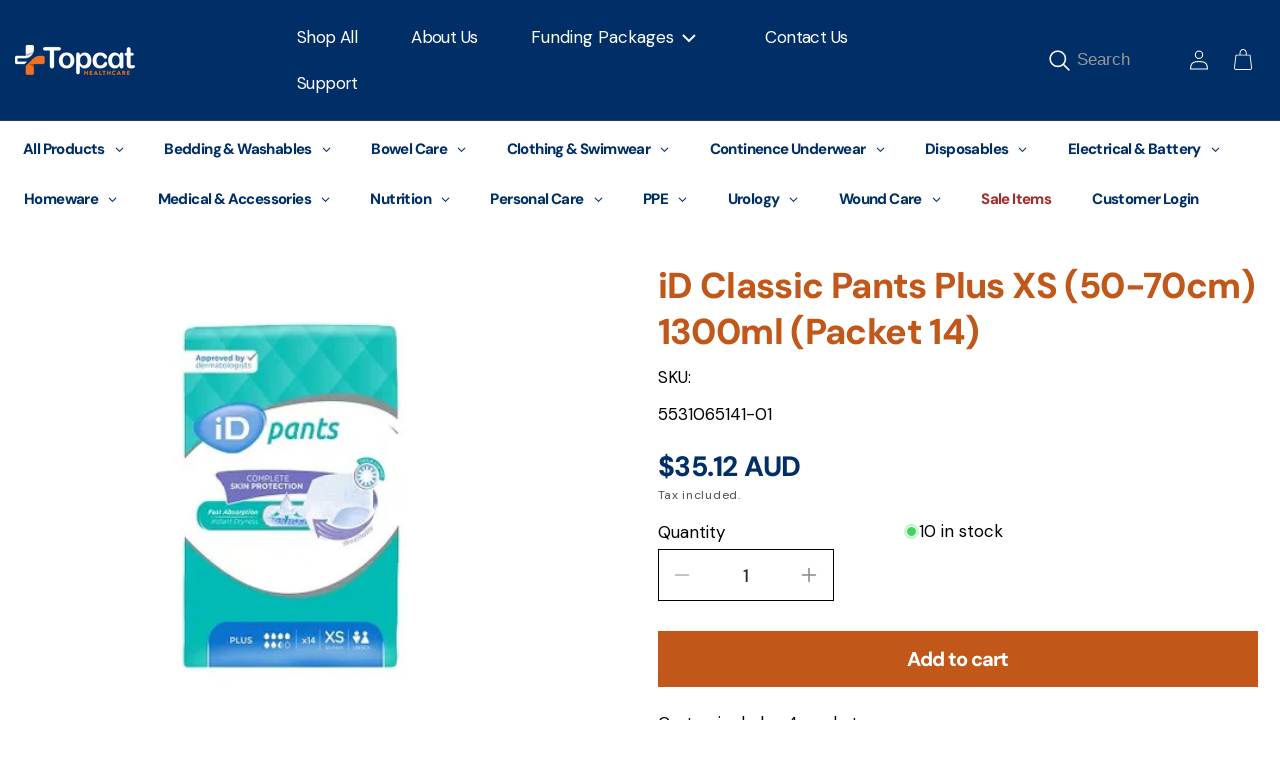

--- FILE ---
content_type: text/html; charset=utf-8
request_url: https://topcathealthcare.com.au/products/id-classic-pants-plus-xs-50-70cm-1300ml-packet-14
body_size: 37613
content:
<!doctype html>
<html class="no-js" lang="en">
  <head>
    <meta charset="utf-8">
    <meta http-equiv="X-UA-Compatible" content="IE=edge">
    <meta name="viewport" content="width=device-width,initial-scale=1">
    <meta name="theme-color" content="">
    <link rel="canonical" href="https://topcathealthcare.com.au/products/id-classic-pants-plus-xs-50-70cm-1300ml-packet-14">
    <script type="text/javascript">
    window.addEventListener("load", function() {
       setTimeout(function(){
    yotpoWidgetsContainer.initWidgets()
      console.log('yotpo refreshed');
     },2000);
    });
    </script>
    <script>
  window.addEventListener("load", () => {
    setTimeout(() => {
      if (typeof yotpo !== "undefined") {
        yotpo.initWidgets();
        console.log("loaded");
      } else {
        console.log("yotpo not found, no widgets to initialize");
      }
    }, 2000);
  });

function initYotpoWidgets(){
	if (typeof yotpoWidgetsContainer !== 'undefineed'){
	  if (yotpoWidgetsContainer.initWidgets){
		yotpoWidgetsContainer.initWidgets();
		}
	}
	setTimeout(initYotpoWidgets, 1);
}
initYotpoWidgets();
</script><link rel="icon" type="image/png" href="//topcathealthcare.com.au/cdn/shop/files/fav.png?crop=center&height=32&v=1701176064&width=32"><title>
      iD Classic Pants Plus XS (50-70cm) 1300ml (Packet 14)
 &ndash; Topcat Healthcare</title>

    
      <meta name="description" content="iD Classic Pants Plus XS (50-70cm) 1300ml (Packet 14) provide maximum absorption and leak-proof protection for active individuals with heavy incontinence with each use.">
    

    

<meta property="og:site_name" content="Topcat Healthcare">
<meta property="og:url" content="https://topcathealthcare.com.au/products/id-classic-pants-plus-xs-50-70cm-1300ml-packet-14">
<meta property="og:title" content="iD Classic Pants Plus XS (50-70cm) 1300ml (Packet 14)">
<meta property="og:type" content="product">
<meta property="og:description" content="iD Classic Pants Plus XS (50-70cm) 1300ml (Packet 14) provide maximum absorption and leak-proof protection for active individuals with heavy incontinence with each use."><meta property="og:image" content="http://topcathealthcare.com.au/cdn/shop/files/5531065141-01-iDClassicPantsPlusXS_50-70cm_1300ml_Packet14.jpg?v=1755058129">
  <meta property="og:image:secure_url" content="https://topcathealthcare.com.au/cdn/shop/files/5531065141-01-iDClassicPantsPlusXS_50-70cm_1300ml_Packet14.jpg?v=1755058129">
  <meta property="og:image:width" content="480">
  <meta property="og:image:height" content="379"><meta property="og:price:amount" content="35.12">
  <meta property="og:price:currency" content="AUD"><meta name="twitter:card" content="summary_large_image">
<meta name="twitter:title" content="iD Classic Pants Plus XS (50-70cm) 1300ml (Packet 14)">
<meta name="twitter:description" content="iD Classic Pants Plus XS (50-70cm) 1300ml (Packet 14) provide maximum absorption and leak-proof protection for active individuals with heavy incontinence with each use.">

    <script src="//topcathealthcare.com.au/cdn/shop/t/24/assets/jquery.min.js?v=147293088974801289311747093614"></script> 
    <script src="//topcathealthcare.com.au/cdn/shop/t/24/assets/slick.min.js?v=71779134894361685811747093615" type="text/javascript"></script>
    <script src="//topcathealthcare.com.au/cdn/shop/t/24/assets/constants.js?v=58251544750838685771747093614" defer="defer"></script>
    <script src="//topcathealthcare.com.au/cdn/shop/t/24/assets/pubsub.js?v=158357773527763999511747093616" defer="defer"></script>
    <script src="//topcathealthcare.com.au/cdn/shop/t/24/assets/global.js?v=40820548392383841591747093614" defer="defer"></script><script src="//topcathealthcare.com.au/cdn/shop/t/24/assets/custom.js?v=68754732056175120621747093615"></script>
    <script>window.performance && window.performance.mark && window.performance.mark('shopify.content_for_header.start');</script><meta id="shopify-digital-wallet" name="shopify-digital-wallet" content="/84216021285/digital_wallets/dialog">
<meta name="shopify-checkout-api-token" content="06d89a493f1894ea3aa4de41908f4ecb">
<link rel="alternate" type="application/json+oembed" href="https://topcathealthcare.com.au/products/id-classic-pants-plus-xs-50-70cm-1300ml-packet-14.oembed">
<script async="async" src="/checkouts/internal/preloads.js?locale=en-AU"></script>
<link rel="preconnect" href="https://shop.app" crossorigin="anonymous">
<script async="async" src="https://shop.app/checkouts/internal/preloads.js?locale=en-AU&shop_id=84216021285" crossorigin="anonymous"></script>
<script id="apple-pay-shop-capabilities" type="application/json">{"shopId":84216021285,"countryCode":"AU","currencyCode":"AUD","merchantCapabilities":["supports3DS"],"merchantId":"gid:\/\/shopify\/Shop\/84216021285","merchantName":"Topcat Healthcare","requiredBillingContactFields":["postalAddress","email","phone"],"requiredShippingContactFields":["postalAddress","email","phone"],"shippingType":"shipping","supportedNetworks":["visa","masterCard","amex","jcb"],"total":{"type":"pending","label":"Topcat Healthcare","amount":"1.00"},"shopifyPaymentsEnabled":true,"supportsSubscriptions":true}</script>
<script id="shopify-features" type="application/json">{"accessToken":"06d89a493f1894ea3aa4de41908f4ecb","betas":["rich-media-storefront-analytics"],"domain":"topcathealthcare.com.au","predictiveSearch":true,"shopId":84216021285,"locale":"en"}</script>
<script>var Shopify = Shopify || {};
Shopify.shop = "topcathealthcare.myshopify.com";
Shopify.locale = "en";
Shopify.currency = {"active":"AUD","rate":"1.0"};
Shopify.country = "AU";
Shopify.theme = {"name":"Topcathealthcare - NDIS form - 2025 June","id":177831477541,"schema_name":"Dawn","schema_version":"12.0.0","theme_store_id":null,"role":"main"};
Shopify.theme.handle = "null";
Shopify.theme.style = {"id":null,"handle":null};
Shopify.cdnHost = "topcathealthcare.com.au/cdn";
Shopify.routes = Shopify.routes || {};
Shopify.routes.root = "/";</script>
<script type="module">!function(o){(o.Shopify=o.Shopify||{}).modules=!0}(window);</script>
<script>!function(o){function n(){var o=[];function n(){o.push(Array.prototype.slice.apply(arguments))}return n.q=o,n}var t=o.Shopify=o.Shopify||{};t.loadFeatures=n(),t.autoloadFeatures=n()}(window);</script>
<script>
  window.ShopifyPay = window.ShopifyPay || {};
  window.ShopifyPay.apiHost = "shop.app\/pay";
  window.ShopifyPay.redirectState = null;
</script>
<script id="shop-js-analytics" type="application/json">{"pageType":"product"}</script>
<script defer="defer" async type="module" src="//topcathealthcare.com.au/cdn/shopifycloud/shop-js/modules/v2/client.init-shop-cart-sync_BT-GjEfc.en.esm.js"></script>
<script defer="defer" async type="module" src="//topcathealthcare.com.au/cdn/shopifycloud/shop-js/modules/v2/chunk.common_D58fp_Oc.esm.js"></script>
<script defer="defer" async type="module" src="//topcathealthcare.com.au/cdn/shopifycloud/shop-js/modules/v2/chunk.modal_xMitdFEc.esm.js"></script>
<script type="module">
  await import("//topcathealthcare.com.au/cdn/shopifycloud/shop-js/modules/v2/client.init-shop-cart-sync_BT-GjEfc.en.esm.js");
await import("//topcathealthcare.com.au/cdn/shopifycloud/shop-js/modules/v2/chunk.common_D58fp_Oc.esm.js");
await import("//topcathealthcare.com.au/cdn/shopifycloud/shop-js/modules/v2/chunk.modal_xMitdFEc.esm.js");

  window.Shopify.SignInWithShop?.initShopCartSync?.({"fedCMEnabled":true,"windoidEnabled":true});

</script>
<script>
  window.Shopify = window.Shopify || {};
  if (!window.Shopify.featureAssets) window.Shopify.featureAssets = {};
  window.Shopify.featureAssets['shop-js'] = {"shop-cart-sync":["modules/v2/client.shop-cart-sync_DZOKe7Ll.en.esm.js","modules/v2/chunk.common_D58fp_Oc.esm.js","modules/v2/chunk.modal_xMitdFEc.esm.js"],"init-fed-cm":["modules/v2/client.init-fed-cm_B6oLuCjv.en.esm.js","modules/v2/chunk.common_D58fp_Oc.esm.js","modules/v2/chunk.modal_xMitdFEc.esm.js"],"shop-cash-offers":["modules/v2/client.shop-cash-offers_D2sdYoxE.en.esm.js","modules/v2/chunk.common_D58fp_Oc.esm.js","modules/v2/chunk.modal_xMitdFEc.esm.js"],"shop-login-button":["modules/v2/client.shop-login-button_QeVjl5Y3.en.esm.js","modules/v2/chunk.common_D58fp_Oc.esm.js","modules/v2/chunk.modal_xMitdFEc.esm.js"],"pay-button":["modules/v2/client.pay-button_DXTOsIq6.en.esm.js","modules/v2/chunk.common_D58fp_Oc.esm.js","modules/v2/chunk.modal_xMitdFEc.esm.js"],"shop-button":["modules/v2/client.shop-button_DQZHx9pm.en.esm.js","modules/v2/chunk.common_D58fp_Oc.esm.js","modules/v2/chunk.modal_xMitdFEc.esm.js"],"avatar":["modules/v2/client.avatar_BTnouDA3.en.esm.js"],"init-windoid":["modules/v2/client.init-windoid_CR1B-cfM.en.esm.js","modules/v2/chunk.common_D58fp_Oc.esm.js","modules/v2/chunk.modal_xMitdFEc.esm.js"],"init-shop-for-new-customer-accounts":["modules/v2/client.init-shop-for-new-customer-accounts_C_vY_xzh.en.esm.js","modules/v2/client.shop-login-button_QeVjl5Y3.en.esm.js","modules/v2/chunk.common_D58fp_Oc.esm.js","modules/v2/chunk.modal_xMitdFEc.esm.js"],"init-shop-email-lookup-coordinator":["modules/v2/client.init-shop-email-lookup-coordinator_BI7n9ZSv.en.esm.js","modules/v2/chunk.common_D58fp_Oc.esm.js","modules/v2/chunk.modal_xMitdFEc.esm.js"],"init-shop-cart-sync":["modules/v2/client.init-shop-cart-sync_BT-GjEfc.en.esm.js","modules/v2/chunk.common_D58fp_Oc.esm.js","modules/v2/chunk.modal_xMitdFEc.esm.js"],"shop-toast-manager":["modules/v2/client.shop-toast-manager_DiYdP3xc.en.esm.js","modules/v2/chunk.common_D58fp_Oc.esm.js","modules/v2/chunk.modal_xMitdFEc.esm.js"],"init-customer-accounts":["modules/v2/client.init-customer-accounts_D9ZNqS-Q.en.esm.js","modules/v2/client.shop-login-button_QeVjl5Y3.en.esm.js","modules/v2/chunk.common_D58fp_Oc.esm.js","modules/v2/chunk.modal_xMitdFEc.esm.js"],"init-customer-accounts-sign-up":["modules/v2/client.init-customer-accounts-sign-up_iGw4briv.en.esm.js","modules/v2/client.shop-login-button_QeVjl5Y3.en.esm.js","modules/v2/chunk.common_D58fp_Oc.esm.js","modules/v2/chunk.modal_xMitdFEc.esm.js"],"shop-follow-button":["modules/v2/client.shop-follow-button_CqMgW2wH.en.esm.js","modules/v2/chunk.common_D58fp_Oc.esm.js","modules/v2/chunk.modal_xMitdFEc.esm.js"],"checkout-modal":["modules/v2/client.checkout-modal_xHeaAweL.en.esm.js","modules/v2/chunk.common_D58fp_Oc.esm.js","modules/v2/chunk.modal_xMitdFEc.esm.js"],"shop-login":["modules/v2/client.shop-login_D91U-Q7h.en.esm.js","modules/v2/chunk.common_D58fp_Oc.esm.js","modules/v2/chunk.modal_xMitdFEc.esm.js"],"lead-capture":["modules/v2/client.lead-capture_BJmE1dJe.en.esm.js","modules/v2/chunk.common_D58fp_Oc.esm.js","modules/v2/chunk.modal_xMitdFEc.esm.js"],"payment-terms":["modules/v2/client.payment-terms_Ci9AEqFq.en.esm.js","modules/v2/chunk.common_D58fp_Oc.esm.js","modules/v2/chunk.modal_xMitdFEc.esm.js"]};
</script>
<script>(function() {
  var isLoaded = false;
  function asyncLoad() {
    if (isLoaded) return;
    isLoaded = true;
    var urls = ["https:\/\/app.easyquote.pw\/easyquote.js?url=https:\/\/app.easyquote.pw\u0026shop=topcathealthcare.myshopify.com"];
    for (var i = 0; i < urls.length; i++) {
      var s = document.createElement('script');
      s.type = 'text/javascript';
      s.async = true;
      s.src = urls[i];
      var x = document.getElementsByTagName('script')[0];
      x.parentNode.insertBefore(s, x);
    }
  };
  if(window.attachEvent) {
    window.attachEvent('onload', asyncLoad);
  } else {
    window.addEventListener('load', asyncLoad, false);
  }
})();</script>
<script id="__st">var __st={"a":84216021285,"offset":39600,"reqid":"5a4f43be-8c9a-4b74-9429-ed86f9397950-1769256158","pageurl":"topcathealthcare.com.au\/products\/id-classic-pants-plus-xs-50-70cm-1300ml-packet-14","u":"ffe05918b24a","p":"product","rtyp":"product","rid":8940623003941};</script>
<script>window.ShopifyPaypalV4VisibilityTracking = true;</script>
<script id="captcha-bootstrap">!function(){'use strict';const t='contact',e='account',n='new_comment',o=[[t,t],['blogs',n],['comments',n],[t,'customer']],c=[[e,'customer_login'],[e,'guest_login'],[e,'recover_customer_password'],[e,'create_customer']],r=t=>t.map((([t,e])=>`form[action*='/${t}']:not([data-nocaptcha='true']) input[name='form_type'][value='${e}']`)).join(','),a=t=>()=>t?[...document.querySelectorAll(t)].map((t=>t.form)):[];function s(){const t=[...o],e=r(t);return a(e)}const i='password',u='form_key',d=['recaptcha-v3-token','g-recaptcha-response','h-captcha-response',i],f=()=>{try{return window.sessionStorage}catch{return}},m='__shopify_v',_=t=>t.elements[u];function p(t,e,n=!1){try{const o=window.sessionStorage,c=JSON.parse(o.getItem(e)),{data:r}=function(t){const{data:e,action:n}=t;return t[m]||n?{data:e,action:n}:{data:t,action:n}}(c);for(const[e,n]of Object.entries(r))t.elements[e]&&(t.elements[e].value=n);n&&o.removeItem(e)}catch(o){console.error('form repopulation failed',{error:o})}}const l='form_type',E='cptcha';function T(t){t.dataset[E]=!0}const w=window,h=w.document,L='Shopify',v='ce_forms',y='captcha';let A=!1;((t,e)=>{const n=(g='f06e6c50-85a8-45c8-87d0-21a2b65856fe',I='https://cdn.shopify.com/shopifycloud/storefront-forms-hcaptcha/ce_storefront_forms_captcha_hcaptcha.v1.5.2.iife.js',D={infoText:'Protected by hCaptcha',privacyText:'Privacy',termsText:'Terms'},(t,e,n)=>{const o=w[L][v],c=o.bindForm;if(c)return c(t,g,e,D).then(n);var r;o.q.push([[t,g,e,D],n]),r=I,A||(h.body.append(Object.assign(h.createElement('script'),{id:'captcha-provider',async:!0,src:r})),A=!0)});var g,I,D;w[L]=w[L]||{},w[L][v]=w[L][v]||{},w[L][v].q=[],w[L][y]=w[L][y]||{},w[L][y].protect=function(t,e){n(t,void 0,e),T(t)},Object.freeze(w[L][y]),function(t,e,n,w,h,L){const[v,y,A,g]=function(t,e,n){const i=e?o:[],u=t?c:[],d=[...i,...u],f=r(d),m=r(i),_=r(d.filter((([t,e])=>n.includes(e))));return[a(f),a(m),a(_),s()]}(w,h,L),I=t=>{const e=t.target;return e instanceof HTMLFormElement?e:e&&e.form},D=t=>v().includes(t);t.addEventListener('submit',(t=>{const e=I(t);if(!e)return;const n=D(e)&&!e.dataset.hcaptchaBound&&!e.dataset.recaptchaBound,o=_(e),c=g().includes(e)&&(!o||!o.value);(n||c)&&t.preventDefault(),c&&!n&&(function(t){try{if(!f())return;!function(t){const e=f();if(!e)return;const n=_(t);if(!n)return;const o=n.value;o&&e.removeItem(o)}(t);const e=Array.from(Array(32),(()=>Math.random().toString(36)[2])).join('');!function(t,e){_(t)||t.append(Object.assign(document.createElement('input'),{type:'hidden',name:u})),t.elements[u].value=e}(t,e),function(t,e){const n=f();if(!n)return;const o=[...t.querySelectorAll(`input[type='${i}']`)].map((({name:t})=>t)),c=[...d,...o],r={};for(const[a,s]of new FormData(t).entries())c.includes(a)||(r[a]=s);n.setItem(e,JSON.stringify({[m]:1,action:t.action,data:r}))}(t,e)}catch(e){console.error('failed to persist form',e)}}(e),e.submit())}));const S=(t,e)=>{t&&!t.dataset[E]&&(n(t,e.some((e=>e===t))),T(t))};for(const o of['focusin','change'])t.addEventListener(o,(t=>{const e=I(t);D(e)&&S(e,y())}));const B=e.get('form_key'),M=e.get(l),P=B&&M;t.addEventListener('DOMContentLoaded',(()=>{const t=y();if(P)for(const e of t)e.elements[l].value===M&&p(e,B);[...new Set([...A(),...v().filter((t=>'true'===t.dataset.shopifyCaptcha))])].forEach((e=>S(e,t)))}))}(h,new URLSearchParams(w.location.search),n,t,e,['guest_login'])})(!0,!0)}();</script>
<script integrity="sha256-4kQ18oKyAcykRKYeNunJcIwy7WH5gtpwJnB7kiuLZ1E=" data-source-attribution="shopify.loadfeatures" defer="defer" src="//topcathealthcare.com.au/cdn/shopifycloud/storefront/assets/storefront/load_feature-a0a9edcb.js" crossorigin="anonymous"></script>
<script crossorigin="anonymous" defer="defer" src="//topcathealthcare.com.au/cdn/shopifycloud/storefront/assets/shopify_pay/storefront-65b4c6d7.js?v=20250812"></script>
<script data-source-attribution="shopify.dynamic_checkout.dynamic.init">var Shopify=Shopify||{};Shopify.PaymentButton=Shopify.PaymentButton||{isStorefrontPortableWallets:!0,init:function(){window.Shopify.PaymentButton.init=function(){};var t=document.createElement("script");t.src="https://topcathealthcare.com.au/cdn/shopifycloud/portable-wallets/latest/portable-wallets.en.js",t.type="module",document.head.appendChild(t)}};
</script>
<script data-source-attribution="shopify.dynamic_checkout.buyer_consent">
  function portableWalletsHideBuyerConsent(e){var t=document.getElementById("shopify-buyer-consent"),n=document.getElementById("shopify-subscription-policy-button");t&&n&&(t.classList.add("hidden"),t.setAttribute("aria-hidden","true"),n.removeEventListener("click",e))}function portableWalletsShowBuyerConsent(e){var t=document.getElementById("shopify-buyer-consent"),n=document.getElementById("shopify-subscription-policy-button");t&&n&&(t.classList.remove("hidden"),t.removeAttribute("aria-hidden"),n.addEventListener("click",e))}window.Shopify?.PaymentButton&&(window.Shopify.PaymentButton.hideBuyerConsent=portableWalletsHideBuyerConsent,window.Shopify.PaymentButton.showBuyerConsent=portableWalletsShowBuyerConsent);
</script>
<script data-source-attribution="shopify.dynamic_checkout.cart.bootstrap">document.addEventListener("DOMContentLoaded",(function(){function t(){return document.querySelector("shopify-accelerated-checkout-cart, shopify-accelerated-checkout")}if(t())Shopify.PaymentButton.init();else{new MutationObserver((function(e,n){t()&&(Shopify.PaymentButton.init(),n.disconnect())})).observe(document.body,{childList:!0,subtree:!0})}}));
</script>
<link id="shopify-accelerated-checkout-styles" rel="stylesheet" media="screen" href="https://topcathealthcare.com.au/cdn/shopifycloud/portable-wallets/latest/accelerated-checkout-backwards-compat.css" crossorigin="anonymous">
<style id="shopify-accelerated-checkout-cart">
        #shopify-buyer-consent {
  margin-top: 1em;
  display: inline-block;
  width: 100%;
}

#shopify-buyer-consent.hidden {
  display: none;
}

#shopify-subscription-policy-button {
  background: none;
  border: none;
  padding: 0;
  text-decoration: underline;
  font-size: inherit;
  cursor: pointer;
}

#shopify-subscription-policy-button::before {
  box-shadow: none;
}

      </style>
<script id="sections-script" data-sections="header" defer="defer" src="//topcathealthcare.com.au/cdn/shop/t/24/compiled_assets/scripts.js?v=4044"></script>
<script>window.performance && window.performance.mark && window.performance.mark('shopify.content_for_header.end');</script>


    <style data-shopify>
      
      
      
      
      

      
        :root,
        .color-background-1 {
          --color-background: 255,255,255;
        
          --gradient-background: #ffffff;
        

        

        --color-foreground: 18,18,18;
        --color-background-contrast: 191,191,191;
        --color-shadow: 18,18,18;
        --color-button: 18,18,18;
        --color-button-text: 255,255,255;
        --color-secondary-button: 255,255,255;
        --color-secondary-button-text: 18,18,18;
        --color-link: 18,18,18;
        --color-badge-foreground: 18,18,18;
        --color-badge-background: 255,255,255;
        --color-badge-border: 18,18,18;
        --payment-terms-background-color: rgb(255 255 255);
      }
      
        
        .color-background-2 {
          --color-background: 243,243,243;
        
          --gradient-background: #f3f3f3;
        

        

        --color-foreground: 18,18,18;
        --color-background-contrast: 179,179,179;
        --color-shadow: 18,18,18;
        --color-button: 18,18,18;
        --color-button-text: 243,243,243;
        --color-secondary-button: 243,243,243;
        --color-secondary-button-text: 18,18,18;
        --color-link: 18,18,18;
        --color-badge-foreground: 18,18,18;
        --color-badge-background: 243,243,243;
        --color-badge-border: 18,18,18;
        --payment-terms-background-color: rgb(243 243 243);
      }
      
        
        .color-inverse {
          --color-background: 36,40,51;
        
          --gradient-background: #242833;
        

        

        --color-foreground: 255,255,255;
        --color-background-contrast: 47,52,66;
        --color-shadow: 18,18,18;
        --color-button: 255,255,255;
        --color-button-text: 0,0,0;
        --color-secondary-button: 36,40,51;
        --color-secondary-button-text: 255,255,255;
        --color-link: 255,255,255;
        --color-badge-foreground: 255,255,255;
        --color-badge-background: 36,40,51;
        --color-badge-border: 255,255,255;
        --payment-terms-background-color: rgb(36 40 51);
      }
      
        
        .color-accent-1 {
          --color-background: 18,18,18;
        
          --gradient-background: #121212;
        

        

        --color-foreground: 255,255,255;
        --color-background-contrast: 146,146,146;
        --color-shadow: 18,18,18;
        --color-button: 255,255,255;
        --color-button-text: 18,18,18;
        --color-secondary-button: 18,18,18;
        --color-secondary-button-text: 255,255,255;
        --color-link: 255,255,255;
        --color-badge-foreground: 255,255,255;
        --color-badge-background: 18,18,18;
        --color-badge-border: 255,255,255;
        --payment-terms-background-color: rgb(18 18 18);
      }
      
        
        .color-accent-2 {
          --color-background: 2,103,175;
        
          --gradient-background: #0267af;
        

        

        --color-foreground: 255,255,255;
        --color-background-contrast: 1,29,49;
        --color-shadow: 18,18,18;
        --color-button: 255,255,255;
        --color-button-text: 2,103,175;
        --color-secondary-button: 2,103,175;
        --color-secondary-button-text: 255,255,255;
        --color-link: 255,255,255;
        --color-badge-foreground: 255,255,255;
        --color-badge-background: 2,103,175;
        --color-badge-border: 255,255,255;
        --payment-terms-background-color: rgb(2 103 175);
      }
      
        
        .color-scheme-e2f968f0-bc5b-48b9-ac09-f4d634f4560d {
          --color-background: 0,47,103;
        
          --gradient-background: #002f67;
        

        

        --color-foreground: 255,255,255;
        --color-background-contrast: 0,59,129;
        --color-shadow: 18,18,18;
        --color-button: 245,245,245;
        --color-button-text: 0,47,103;
        --color-secondary-button: 0,47,103;
        --color-secondary-button-text: 255,255,255;
        --color-link: 255,255,255;
        --color-badge-foreground: 255,255,255;
        --color-badge-background: 0,47,103;
        --color-badge-border: 255,255,255;
        --payment-terms-background-color: rgb(0 47 103);
      }
      
        
        .color-scheme-54ba96a4-c820-45d4-866b-0d5cf7a577f5 {
          --color-background: 193,87,25;
        
          --gradient-background: #c15719;
        

        

        --color-foreground: 255,255,255;
        --color-background-contrast: 80,36,10;
        --color-shadow: 18,18,18;
        --color-button: 245,245,245;
        --color-button-text: 255,255,255;
        --color-secondary-button: 193,87,25;
        --color-secondary-button-text: 255,255,255;
        --color-link: 255,255,255;
        --color-badge-foreground: 255,255,255;
        --color-badge-background: 193,87,25;
        --color-badge-border: 255,255,255;
        --payment-terms-background-color: rgb(193 87 25);
      }
      

      body, .color-background-1, .color-background-2, .color-inverse, .color-accent-1, .color-accent-2, .color-scheme-e2f968f0-bc5b-48b9-ac09-f4d634f4560d, .color-scheme-54ba96a4-c820-45d4-866b-0d5cf7a577f5 {
        color: rgba(var(--color-foreground), 0.75);
        background-color: rgb(var(--color-background));
      }

      :root {
        --font-body-family: "system_ui", -apple-system, 'Segoe UI', Roboto, 'Helvetica Neue', 'Noto Sans', 'Liberation Sans', Arial, sans-serif, 'Apple Color Emoji', 'Segoe UI Emoji', 'Segoe UI Symbol', 'Noto Color Emoji';
        --font-body-style: normal;
        --font-body-weight: 400;
        --font-body-weight-bold: 700;

        --font-heading-family: "system_ui", -apple-system, 'Segoe UI', Roboto, 'Helvetica Neue', 'Noto Sans', 'Liberation Sans', Arial, sans-serif, 'Apple Color Emoji', 'Segoe UI Emoji', 'Segoe UI Symbol', 'Noto Color Emoji';
        --font-heading-style: normal;
        --font-heading-weight: 400;

        --font-body-scale: 1.0;
        --font-heading-scale: 1.0;

        --media-padding: px;
        --media-border-opacity: 0.05;
        --media-border-width: 0px;
        --media-radius: 0px;
        --media-shadow-opacity: 0.0;
        --media-shadow-horizontal-offset: 0px;
        --media-shadow-vertical-offset: 4px;
        --media-shadow-blur-radius: 5px;
        --media-shadow-visible: 0;

        --page-width: 150rem;
        --page-width-margin: 0rem;

        --product-card-image-padding: 0.0rem;
        --product-card-corner-radius: 0.0rem;
        --product-card-text-alignment: left;
        --product-card-border-width: 0.0rem;
        --product-card-border-opacity: 0.1;
        --product-card-shadow-opacity: 0.0;
        --product-card-shadow-visible: 0;
        --product-card-shadow-horizontal-offset: 0.0rem;
        --product-card-shadow-vertical-offset: 0.4rem;
        --product-card-shadow-blur-radius: 0.5rem;

        --collection-card-image-padding: 0.0rem;
        --collection-card-corner-radius: 0.0rem;
        --collection-card-text-alignment: left;
        --collection-card-border-width: 0.0rem;
        --collection-card-border-opacity: 0.1;
        --collection-card-shadow-opacity: 0.0;
        --collection-card-shadow-visible: 0;
        --collection-card-shadow-horizontal-offset: 0.0rem;
        --collection-card-shadow-vertical-offset: 0.4rem;
        --collection-card-shadow-blur-radius: 0.5rem;

        --blog-card-image-padding: 0.0rem;
        --blog-card-corner-radius: 0.0rem;
        --blog-card-text-alignment: left;
        --blog-card-border-width: 0.0rem;
        --blog-card-border-opacity: 0.1;
        --blog-card-shadow-opacity: 0.0;
        --blog-card-shadow-visible: 0;
        --blog-card-shadow-horizontal-offset: 0.0rem;
        --blog-card-shadow-vertical-offset: 0.4rem;
        --blog-card-shadow-blur-radius: 0.5rem;

        --badge-corner-radius: 4.0rem;

        --popup-border-width: 1px;
        --popup-border-opacity: 0.1;
        --popup-corner-radius: 0px;
        --popup-shadow-opacity: 0.05;
        --popup-shadow-horizontal-offset: 0px;
        --popup-shadow-vertical-offset: 4px;
        --popup-shadow-blur-radius: 5px;

        --drawer-border-width: 1px;
        --drawer-border-opacity: 0.1;
        --drawer-shadow-opacity: 0.0;
        --drawer-shadow-horizontal-offset: 0px;
        --drawer-shadow-vertical-offset: 4px;
        --drawer-shadow-blur-radius: 5px;

        --spacing-sections-desktop: 0px;
        --spacing-sections-mobile: 0px;

        --grid-desktop-vertical-spacing: 36px;
        --grid-desktop-horizontal-spacing: 18px;
        --grid-mobile-vertical-spacing: 18px;
        --grid-mobile-horizontal-spacing: 9px;

        --text-boxes-border-opacity: 0.1;
        --text-boxes-border-width: 0px;
        --text-boxes-radius: 0px;
        --text-boxes-shadow-opacity: 0.0;
        --text-boxes-shadow-visible: 0;
        --text-boxes-shadow-horizontal-offset: 0px;
        --text-boxes-shadow-vertical-offset: 4px;
        --text-boxes-shadow-blur-radius: 5px;

        --buttons-radius: 40px;
        --buttons-radius-outset: 41px;
        --buttons-border-width: 1px;
        --buttons-border-opacity: 1.0;
        --buttons-shadow-opacity: 0.0;
        --buttons-shadow-visible: 0;
        --buttons-shadow-horizontal-offset: 0px;
        --buttons-shadow-vertical-offset: 4px;
        --buttons-shadow-blur-radius: 5px;
        --buttons-border-offset: 0.3px;

        --inputs-radius: 0px;
        --inputs-border-width: 1px;
        --inputs-border-opacity: 0.55;
        --inputs-shadow-opacity: 0.0;
        --inputs-shadow-horizontal-offset: 0px;
        --inputs-margin-offset: 0px;
        --inputs-shadow-vertical-offset: 4px;
        --inputs-shadow-blur-radius: 5px;
        --inputs-radius-outset: 0px;

        --variant-pills-radius: 40px;
        --variant-pills-border-width: 1px;
        --variant-pills-border-opacity: 0.55;
        --variant-pills-shadow-opacity: 0.0;
        --variant-pills-shadow-horizontal-offset: 0px;
        --variant-pills-shadow-vertical-offset: 4px;
        --variant-pills-shadow-blur-radius: 5px;
      }

      *,
      *::before,
      *::after {
        box-sizing: inherit;
      }

      html {
        box-sizing: border-box;
        font-size: calc(var(--font-body-scale) * 62.5%);
        height: 100%;
      }

      body {
        display: grid;
        grid-template-rows: auto auto 1fr auto;
        grid-template-columns: 100%;
        min-height: 100%;
        margin: 0;
        font-size: 1.5rem;
        letter-spacing: 0.06rem;
        line-height: calc(1 + 0.8 / var(--font-body-scale));
        font-family: var(--font-body-family);
        font-style: var(--font-body-style);
        font-weight: var(--font-body-weight);
      }

      @media screen and (min-width: 750px) {
        body {
          font-size: 1.6rem;
        }
      }
    </style>
    
    <link href="//topcathealthcare.com.au/cdn/shop/t/24/assets/base.css?v=85352485510061871851747093614" rel="stylesheet" type="text/css" media="all" />    
    <link href="//topcathealthcare.com.au/cdn/shop/t/24/assets/custom.css?v=100225061500241802471747093615" rel="stylesheet" type="text/css" media="all" />
<link
        rel="stylesheet"
        href="//topcathealthcare.com.au/cdn/shop/t/24/assets/component-predictive-search.css?v=118923337488134913561747093614"
        media="print"
        onload="this.media='all'"
      ><script>
      document.documentElement.className = document.documentElement.className.replace('no-js', 'js');
      if (Shopify.designMode) {
        document.documentElement.classList.add('shopify-design-mode');
      }
    </script>
  <!-- BEGIN app block: shopify://apps/globo-mega-menu/blocks/app-embed/7a00835e-fe40-45a5-a615-2eb4ab697b58 -->
<link href="//cdn.shopify.com/extensions/019be4fb-bfc8-74a5-a8d9-c694285f11c2/menufrontend-305/assets/main-navigation-styles.min.css" rel="stylesheet" type="text/css" media="all" />
<link href="//cdn.shopify.com/extensions/019be4fb-bfc8-74a5-a8d9-c694285f11c2/menufrontend-305/assets/theme-styles.min.css" rel="stylesheet" type="text/css" media="all" />
<script type="text/javascript" hs-ignore data-cookieconsent="ignore" data-ccm-injected>
document.getElementsByTagName('html')[0].classList.add('globo-menu-loading');
window.GloboMenuConfig = window.GloboMenuConfig || {}
window.GloboMenuConfig.curLocale = "en";
window.GloboMenuConfig.shop = "topcathealthcare.myshopify.com";
window.GloboMenuConfig.GloboMenuLocale = "en";
window.GloboMenuConfig.locale = "en";
window.menuRootUrl = "";
window.GloboMenuCustomer = false;
window.GloboMenuAssetsUrl = 'https://cdn.shopify.com/extensions/019be4fb-bfc8-74a5-a8d9-c694285f11c2/menufrontend-305/assets/';
window.GloboMenuFilesUrl = '//topcathealthcare.com.au/cdn/shop/files/';
window.GloboMenuLinklists = {"main-menu": [{'url' :"\/collections\/all", 'title': "Shop All"},{'url' :"\/pages\/about-us", 'title': "About Us"},{'url' :"#", 'title': "Funding Packages"},{'url' :"\/pages\/contact", 'title': "Contact Us"},{'url' :"\/pages\/continence-assessment-services", 'title': "Support"}],"footer": [{'url' :"\/collections\/all", 'title': "Shop All"},{'url' :"\/pages\/ndis", 'title': "NDIS"},{'url' :"\/pages\/aged-care", 'title': "Aged Care"},{'url' :"\/pages\/understanding-incontinence", 'title': "About Incontinence"},{'url' :"\/pages\/about-us", 'title': "About Us"}],"header-nav-menu": [{'url' :"\/collections\/disposable-continence-products", 'title': "Disposable Continence Products"},{'url' :"\/collections\/medical-and-accessories", 'title': "PPE Hygeine \u0026 Cleaning Products"},{'url' :"\/collections\/all", 'title': "All Products"}],"footer-menu-2": [{'url' :"\/pages\/contact", 'title': "Contact Us"},{'url' :"\/pages\/terms-conditions", 'title': "T\u0026Cs"},{'url' :"\/pages\/faq", 'title': "FAQ"},{'url' :"\/pages\/returns-policy", 'title': "Return Policy"},{'url' :"\/pages\/privacy-policy", 'title': "Privacy Policy"},{'url' :"\/pages\/incidents-management", 'title': "Incidents Management"}],"collection-sidebar-menu": [{'url' :"\/collections\/clothing-swimwear", 'title': "Clothing \u0026 Swimwear"},{'url' :"\/collections\/continence-underwear", 'title': "Continence Underwear"},{'url' :"\/collections\/disposables", 'title': "Disposables"},{'url' :"\/collections\/bowel-care", 'title': "Bowel Care"},{'url' :"\/collections\/homeware", 'title': "Homeware"},{'url' :"\/collections\/electrical-battery-powered", 'title': "Electrical \u0026 Battery Powered"},{'url' :"\/collections\/personal-care", 'title': "Personal Care"},{'url' :"\/collections\/medical-and-accessories", 'title': "Medical \u0026 Accessories"},{'url' :"\/collections\/ppe", 'title': "PPE"},{'url' :"\/collections\/nutrition", 'title': "Nutrition"},{'url' :"\/collections\/sensory", 'title': "Sensory"},{'url' :"\/collections\/urology", 'title': "Urology"}],"customer-account-main-menu": [{'url' :"\/", 'title': "Shop"},{'url' :"https:\/\/shopify.com\/84216021285\/account\/orders?locale=en\u0026region_country=AU", 'title': "Orders"}]}
window.GloboMenuConfig.is_app_embedded = true;
window.showAdsInConsole = true;
</script>

<style>.globo-menu-loading .main_nav .header__inline-menu > ul.list-menu.list-menu--inline {visibility:hidden;opacity:0}</style><script hs-ignore data-cookieconsent="ignore" data-ccm-injected type="text/javascript">
  window.GloboMenus = window.GloboMenus || [];
  var menuKey = 35982;
  window.GloboMenus[menuKey] = window.GloboMenus[menuKey] || {};
  window.GloboMenus[menuKey].id = menuKey;window.GloboMenus[menuKey].replacement = {"type":"selector","main_menu":"main-menu","mobile_menu":"main-menu","main_menu_selector":".main_nav .header__inline-menu > ul.list-menu.list-menu--inline","mobile_menu_selector":null};window.GloboMenus[menuKey].type = "main";
  window.GloboMenus[menuKey].schedule = null;
  window.GloboMenus[menuKey].settings ={"font":{"tab_fontsize":"15","menu_fontsize":"15","tab_fontfamily":"DM Sans","tab_fontweight":"700","menu_fontfamily":"DM Sans","menu_fontweight":"700","tab_fontfamily_2":"DM Sans","menu_fontfamily_2":"DM Sans","submenu_text_fontsize":"15","tab_fontfamily_custom":true,"menu_fontfamily_custom":true,"submenu_text_fontfamily":"DM Sans","submenu_text_fontweight":"regular","submenu_heading_fontsize":"15","submenu_text_fontfamily_2":"DM Sans","submenu_heading_fontfamily":"DM Sans","submenu_heading_fontweight":"regular","submenu_description_fontsize":"15","submenu_heading_fontfamily_2":"DM Sans","submenu_description_fontfamily":"DM Sans","submenu_description_fontweight":"regular","submenu_text_fontfamily_custom":true,"submenu_description_fontfamily_2":"Indie Flower","submenu_heading_fontfamily_custom":true,"submenu_description_fontfamily_custom":false},"color":{"menu_text":"rgba(0, 47, 103, 1)","menu_border":"rgba(255, 255, 255, 1)","submenu_text":"rgba(0, 0, 0, 1)","atc_text_color":"rgba(0, 0, 0, 1)","submenu_border":"#d1d1d1","menu_background":"rgba(255, 255, 255, 1)","menu_text_hover":"rgba(242, 111, 33, 1)","sale_text_color":"#ffffff","submenu_heading":"rgba(242, 111, 33, 1)","tab_heading_color":"rgba(0, 0, 0, 1)","soldout_text_color":"#757575","submenu_background":"#ffffff","submenu_text_hover":"rgba(242, 111, 33, 1)","submenu_description":"#969696","atc_background_color":"#1F1F1F","atc_text_color_hover":"#FFFFFF","tab_background_hover":"rgba(242, 111, 33, 1)","menu_background_hover":"rgba(255, 255, 255, 1)","sale_background_color":"#ec523e","soldout_background_color":"#d5d5d5","tab_heading_active_color":"rgba(255, 255, 255, 1)","submenu_description_hover":"#4d5bcd","atc_background_color_hover":"#000000"},"general":{"align":"left","login":false,"border":true,"logout":false,"search":false,"account":false,"trigger":"hover","register":false,"atcButton":false,"max_width":null,"indicators":true,"responsive":"993","transition":"fade","orientation":null,"menu_padding":"20","carousel_loop":false,"mobile_border":true,"mobile_trigger":"click_toggle","submenu_border":true,"tab_lineheight":"50","menu_lineheight":"50","lazy_load_enable":true,"transition_delay":"150","transition_speed":"300","submenu_max_width":null,"carousel_auto_play":true,"dropdown_lineheight":"50","linklist_lineheight":"30","mobile_sticky_header":true,"desktop_sticky_header":true,"mobile_hide_linklist_submenu":false},"language":{"name":"Name","sale":"Sale","send":"Send","view":"View details","email":"Email","phone":"Phone Number","search":"Search for...","message":"Message","sold_out":"Sold out","add_to_cart":"Add to cart"}};
  window.GloboMenus[menuKey].itemsLength = 16;
</script><script type="template/html" id="globoMenu35982HTML"><ul class="gm-menu gm-menu-35982 gm-bordered gm-mobile-bordered gm-has-retractor gm-submenu-align-left gm-menu-trigger-hover gm-transition-fade" data-menu-id="35982" data-transition-speed="300" data-transition-delay="150">
<li data-gmmi="0" data-gmdi="0" class="gm-item gm-level-0 gm-has-submenu gm-submenu-aliexpress gm-submenu-align-full"><a class="gm-target" title="All Products" href="/collections/all"><span class="gm-text">All Products</span><span class="gm-retractor"></span></a><div 
      class="gm-submenu gm-aliexpress" 
      style=""
    ><div style="" class="submenu-background"></div>
      <ul class="gm-grid">
<li class="gm-item gm-grid-item gmcol-full gm-has-submenu">
    <div class="gm-tabs gm-tabs-left"><ul class="gm-tab-links">
<li class="gm-item gm-has-submenu gm-active" data-tab-index="0"><a class="gm-target" title="Brands"><span class="gm-text">Brands</span><span class="gm-retractor"></span></a></li>
<li class="gm-item gm-has-submenu" data-tab-index="1"><a class="gm-target" title="Medical &amp; Accessories" href="/collections/medical-and-accessories"><span class="gm-text">Medical & Accessories</span><span class="gm-retractor"></span></a></li></ul>
    <ul class="gm-tab-contents">
<li data-tab-index="0" class="gm-tab-content hc gm-active"><ul class="gm-tab-panel">
<li class="gm-item gm-grid-item gmcol-3 gm-has-submenu"><ul style="--columns:1" class="gm-links">
<li class="gm-item"><a class="gm-target" title="Abbott Nutrition" href="/collections/abbott-nutrition"><span class="gm-text">Abbott Nutrition</span></a>
</li>
<li class="gm-item"><a class="gm-target" title="ABENA" href="/collections/abena"><span class="gm-text">ABENA</span></a>
</li>
<li class="gm-item"><a class="gm-target" title="Aleva" href="/collections/aleva"><span class="gm-text">Aleva</span></a>
</li>
<li class="gm-item"><a class="gm-target" title="Bard" href="/collections/bard"><span class="gm-text">Bard</span></a>
</li>
<li class="gm-item"><a class="gm-target" title="Bare Medical" href="/collections/bare-medical"><span class="gm-text">Bare Medical</span></a>
</li>
<li class="gm-item"><a class="gm-target" title="Bbraun" href="/collections/bbraun"><span class="gm-text">Bbraun</span></a>
</li>
<li class="gm-item"><a class="gm-target" title="Bosistos" href="/collections/bosistos"><span class="gm-text">Bosistos</span></a>
</li>
<li class="gm-item"><a class="gm-target" title="Briemar" href="/collections/briemar"><span class="gm-text">Briemar</span></a>
</li>
<li class="gm-item"><a class="gm-target" title="Brolly Sheets" href="/collections/brolly-sheets"><span class="gm-text">Brolly Sheets</span></a>
</li>
<li class="gm-item"><a class="gm-target" title="BSN Medical" href="/collections/bsn-medical"><span class="gm-text">BSN Medical</span></a>
</li>
<li class="gm-item"><a class="gm-target" title="Cello Paper" href="/collections/cello-paper"><span class="gm-text">Cello Paper</span></a>
</li>
<li class="gm-item"><a class="gm-target" title="Coloplast" href="/collections/coloplast"><span class="gm-text">Coloplast</span></a>
</li>
<li class="gm-item"><a class="gm-target" title="Confidence Club" href="/collections/confidence-club"><span class="gm-text">Confidence Club</span></a>
</li>
<li class="gm-item"><a class="gm-target" title="Conni" href="/collections/conni"><span class="gm-text">Conni</span></a>
</li></ul>
</li>
<li class="gm-item gm-grid-item gmcol-3 gm-has-submenu"><ul style="--columns:1" class="gm-links">
<li class="gm-item"><a class="gm-target" title="Convatec" href="/collections/convatec"><span class="gm-text">Convatec</span></a>
</li>
<li class="gm-item"><a class="gm-target" title="Pjama" href="/collections/e3-health"><span class="gm-text">Pjama</span></a>
</li>
<li class="gm-item"><a class="gm-target" title="Eenee" href="/collections/eenee"><span class="gm-text">Eenee</span></a>
</li>
<li class="gm-item"><a class="gm-target" title="QV" href="/collections/ego-pharmaceutical"><span class="gm-text">QV</span></a>
</li>
<li class="gm-item"><a class="gm-target" title="Hos Gon" href="/collections/future-environments"><span class="gm-text">Hos Gon</span></a>
</li>
<li class="gm-item"><a class="gm-target" title="Benefiber" href="/collections/haleon"><span class="gm-text">Benefiber</span></a>
</li>
<li class="gm-item"><a class="gm-target" title="Haron" href="/collections/haron"><span class="gm-text">Haron</span></a>
</li>
<li class="gm-item"><a class="gm-target" title="Molicare" href="/collections/hartmann"><span class="gm-text">Molicare</span></a>
</li>
<li class="gm-item"><a class="gm-target" title="Hollister" href="/collections/hollister"><span class="gm-text">Hollister</span></a>
</li>
<li class="gm-item"><a class="gm-target" title="Dermaveen" href="/collections/inova-pharmaceuticals"><span class="gm-text">Dermaveen</span></a>
</li>
<li class="gm-item"><a class="gm-target" title="Instillagel" href="/collections/interpharma"><span class="gm-text">Instillagel</span></a>
</li>
<li class="gm-item"><a class="gm-target" title="Intertrading" href="/collections/intertrading"><span class="gm-text">Intertrading</span></a>
</li>
<li class="gm-item"><a class="gm-target" title="Kimberly Clark" href="/collections/kimberly-clark"><span class="gm-text">Kimberly Clark</span></a>
</li></ul>
</li>
<li class="gm-item gm-grid-item gmcol-3 gm-has-submenu"><ul style="--columns:1" class="gm-links">
<li class="gm-item"><a class="gm-target" title="Dermal" href="/collections/la-corium"><span class="gm-text">Dermal</span></a>
</li>
<li class="gm-item"><a class="gm-target" title="Medline" href="/collections/medline"><span class="gm-text">Medline</span></a>
</li>
<li class="gm-item"><a class="gm-target" title="Modibodi" href="/collections/modibodi"><span class="gm-text">Modibodi</span></a>
</li>
<li class="gm-item"><a class="gm-target" title="Molnlycke" href="/collections/molnlycke"><span class="gm-text">Molnlycke</span></a>
</li>
<li class="gm-item"><a class="gm-target" title="N.A.N." href="/collections/n-a-n"><span class="gm-text">N.A.N.</span></a>
</li>
<li class="gm-item"><a class="gm-target" title="Nutricia" href="/collections/nutricia"><span class="gm-text">Nutricia</span></a>
</li>
<li class="gm-item"><a class="gm-target" title="Ontex" href="/collections/ontex"><span class="gm-text">Ontex</span></a>
</li>
<li class="gm-item"><a class="gm-target" title="Qufora" href="/collections/qufora"><span class="gm-text">Qufora</span></a>
</li>
<li class="gm-item"><a class="gm-target" title="Sanofi" href="/collections/sanofi"><span class="gm-text">Sanofi</span></a>
</li>
<li class="gm-item"><a class="gm-target" title="Sayco" href="/collections/sayco"><span class="gm-text">Sayco</span></a>
</li>
<li class="gm-item"><a class="gm-target" title="Schulke Australia" href="/collections/schulke-australia"><span class="gm-text">Schulke Australia</span></a>
</li>
<li class="gm-item"><a class="gm-target" title="Wonsie" href="/collections/wonsie"><span class="gm-text">Wonsie</span></a>
</li>
<li class="gm-item"><a class="gm-target" title="Ocean Healthcare wipes" href="/collections/ocean-healthcare-wipes"><span class="gm-text">Ocean Healthcare wipes</span></a>
</li></ul>
</li>
<li class="gm-item gm-grid-item gmcol-3 gm-has-submenu"><ul style="--columns:1" class="gm-links">
<li class="gm-item"><a class="gm-target" title="Sentry Medical" href="/collections/sentry-medical"><span class="gm-text">Sentry Medical</span></a>
</li>
<li class="gm-item"><a class="gm-target" title="SleepCorp" href="/collections/SleepCorp"><span class="gm-text">SleepCorp</span></a>
</li>
<li class="gm-item"><a class="gm-target" title="Smith &amp; Nephew" href="/collections/Smith-&-Nephew"><span class="gm-text">Smith & Nephew</span></a>
</li>
<li class="gm-item"><a class="gm-target" title="Splash Jammers" href="/collections/Splash-Jammers"><span class="gm-text">Splash Jammers</span></a>
</li>
<li class="gm-item"><a class="gm-target" title="Squatty Potty" href="/collections/Squatty-Potty"><span class="gm-text">Squatty Potty</span></a>
</li>
<li class="gm-item"><a class="gm-target" title="Start Bio Solutions" href="/collections/Start-Bio-Solutions"><span class="gm-text">Start Bio Solutions</span></a>
</li>
<li class="gm-item"><a class="gm-target" title="Staydry" href="/collections/StayDry"><span class="gm-text">Staydry</span></a>
</li>
<li class="gm-item"><a class="gm-target" title="Tena" href="/collections/Tena"><span class="gm-text">Tena</span></a>
</li>
<li class="gm-item"><a class="gm-target" title="Terumo" href="/collections/Terumo"><span class="gm-text">Terumo</span></a>
</li>
<li class="gm-item"><a class="gm-target" title="The Bidet Shop" href="/collections/The-Bidet-Shop"><span class="gm-text">The Bidet Shop</span></a>
</li>
<li class="gm-item"><a class="gm-target" title="Ultra Health Gloves" href="/collections/Ultra-Health"><span class="gm-text">Ultra Health Gloves</span></a>
</li>
<li class="gm-item"><a class="gm-target" title="Vanish" href="/collections/vanish"><span class="gm-text">Vanish</span></a>
</li></ul>
</li></ul>
</li>
<li data-tab-index="1" class="gm-tab-content hc"><ul class="gm-tab-panel">
<li class="gm-item gm-grid-item gmcol-3 gm-has-submenu"><ul style="--columns:1" class="gm-links">
<li class="gm-item gm-heading"><a class="gm-target" title="Urinals &amp; Bedpans" href="/collections/urinals-bedpans"><span class="gm-text">Urinals & Bedpans</span></a>
</li>
<li class="gm-item"><a class="gm-target" title="Urinals and Bedpans" href="/collections/urinals"><span class="gm-text">Urinals and Bedpans</span></a>
</li></ul>
</li>
<li class="gm-item gm-grid-item gmcol-3 gm-has-submenu"><ul style="--columns:1" class="gm-links">
<li class="gm-item gm-heading"><a class="gm-target" title="Respiratory" href="/collections/respiratory"><span class="gm-text">Respiratory</span></a>
</li>
<li class="gm-item"><a class="gm-target" title="Tubing-Nasal" href="/collections/tubing-nasal"><span class="gm-text">Tubing-Nasal</span></a>
</li>
<li class="gm-item"><a class="gm-target" title="Tubing-Oxygen" href="/collections/tubing-oxygen"><span class="gm-text">Tubing-Oxygen</span></a>
</li>
<li class="gm-item"><a class="gm-target" title="Tubing-Suction" href="/collections/tubing-suction"><span class="gm-text">Tubing-Suction</span></a>
</li>
<li class="gm-item"><a class="gm-target" title="Suction Accessories" href="/collections/suction-accessories"><span class="gm-text">Suction Accessories</span></a>
</li>
<li class="gm-item"><a class="gm-target" title="Taps Tubing &amp; Valves" href="/collections/taps-tubing-valves"><span class="gm-text">Taps Tubing & Valves</span></a>
</li></ul>
</li>
<li class="gm-item gm-grid-item gmcol-3 gm-has-submenu"><ul style="--columns:1" class="gm-links">
<li class="gm-item gm-heading"><a class="gm-target" title="Compression Garments" href="/collections/compression-garments"><span class="gm-text">Compression Garments</span></a>
</li>
<li class="gm-item"><a class="gm-target" title="Compression Stockings &amp; Socks" href="/collections/compression-stockings-socks"><span class="gm-text">Compression Stockings & Socks</span></a>
</li></ul>
</li>
<li class="gm-item gm-grid-item gmcol-3 gm-has-submenu medical_accmenu"><ul style="--columns:1" class="gm-links">
<li class="gm-item"><a class="gm-target" title="Syringes" href="/collections/syringes"><span class="gm-text">Syringes</span></a>
</li>
<li class="gm-item"><a class="gm-target" title="Medical Accessories" href="/collections/medical-accessories-1"><span class="gm-text">Medical Accessories</span></a>
</li></ul>
</li></ul>
</li></ul>
</div>
  </li></ul>
    </div></li>

<li data-gmmi="1" data-gmdi="1" class="gm-item gm-level-0 gm-has-submenu gm-submenu-dropdown gm-submenu-align-left"><a class="gm-target" title="Bedding &amp; Washables" href="/collections/bedding-washables"><span class="gm-text">Bedding & Washables</span><span class="gm-retractor"></span></a><ul class="gm-submenu gm-dropdown gm-submenu-bordered gm-orientation-vertical ">
<li class="gm-item gm-has-submenu gm-submenu-dropdown gm-submenu-align-left"><a class="gm-target" title="Bed Pads" href="/collections/bed-pads"><span class="gm-text">Bed Pads</span><span class="gm-retractor"></span></a><ul class="gm-submenu gm-dropdown gm-submenu-bordered gm-orientation-vertical ">
<li class="gm-item"><a class="gm-target" title="Bed Pads-No Tucks" href="/collections/bed-pads-no-tucks"><span class="gm-text">Bed Pads-No Tucks</span></a>
</li>
<li class="gm-item"><a class="gm-target" title="Bed Pads-Tucks" href="/collections/bed-pads-tucks"><span class="gm-text">Bed Pads-Tucks</span></a>
</li>
<li class="gm-item"><a class="gm-target" title="Bedding &amp; Washables" href="/collections/bedding-washables"><span class="gm-text">Bedding & Washables</span></a>
</li></ul>
</li>
<li class="gm-item"><a class="gm-target" title="Chair Pads" href="/collections/chair-pads"><span class="gm-text">Chair Pads</span></a>
</li>
<li class="gm-item gm-has-submenu gm-submenu-dropdown gm-submenu-align-left"><a class="gm-target" title="Doona Covers" href="/collections/doona-covers"><span class="gm-text">Doona Covers</span><span class="gm-retractor"></span></a><ul class="gm-submenu gm-dropdown gm-submenu-bordered gm-orientation-vertical ">
<li class="gm-item"><a class="gm-target" title="Doona Covers-Waterproof" href="/collections/doona-covers-waterproof"><span class="gm-text">Doona Covers-Waterproof</span></a>
</li></ul>
</li>
<li class="gm-item"><a class="gm-target" title="Doona Inserts" href="/collections/doona-inserts"><span class="gm-text">Doona Inserts</span></a>
</li>
<li class="gm-item"><a class="gm-target" title="Fitted Sheets" href="/collections/fitted-sheets"><span class="gm-text">Fitted Sheets</span></a>
</li>
<li class="gm-item"><a class="gm-target" title="Flat Sheets" href="/collections/flat-sheets"><span class="gm-text">Flat Sheets</span></a>
</li>
<li class="gm-item"><a class="gm-target" title="Sheet Sets" href="/collections/sheet-sets"><span class="gm-text">Sheet Sets</span></a>
</li>
<li class="gm-item"><a class="gm-target" title="Mattress Protectors" href="/collections/mattress-protectors"><span class="gm-text">Mattress Protectors</span></a>
</li>
<li class="gm-item"><a class="gm-target" title="NDIS Starter Kits" href="/collections/ndis-starter-kits"><span class="gm-text">NDIS Starter Kits</span></a>
</li>
<li class="gm-item"><a class="gm-target" title="Pillow Protectors" href="/collections/pillow-protectors"><span class="gm-text">Pillow Protectors</span></a>
</li>
<li class="gm-item"><a class="gm-target" title="Pillows" href="/collections/pillows"><span class="gm-text">Pillows</span></a>
</li>
<li class="gm-item"><a class="gm-target" title="Sleeping Bag Liners" href="/collections/sleeping-bag-liners"><span class="gm-text">Sleeping Bag Liners</span></a>
</li>
<li class="gm-item gm-has-submenu gm-submenu-dropdown gm-submenu-align-left"><a class="gm-target" title="Slider Sheets" href="/collections/slider-sheets"><span class="gm-text">Slider Sheets</span><span class="gm-retractor"></span></a><ul class="gm-submenu gm-dropdown gm-submenu-bordered gm-orientation-vertical ">
<li class="gm-item"><a class="gm-target" title="Doona Inserts-Water Resistant" href="/collections/doona-inserts-water-resistant"><span class="gm-text">Doona Inserts-Water Resistant</span></a>
</li>
<li class="gm-item"><a class="gm-target" title="Doona Inserts-Waterproof" href="/collections/doona-inserts-waterproof"><span class="gm-text">Doona Inserts-Waterproof</span></a>
</li></ul>
</li>
<li class="gm-item"><a class="gm-target" title="Hospital Blankets" href="/collections/hospital-blankets"><span class="gm-text">Hospital Blankets</span></a>
</li></ul></li>

<li data-gmmi="2" data-gmdi="2" class="gm-item gm-level-0 gm-has-submenu gm-submenu-dropdown gm-submenu-align-left"><a class="gm-target" title="Bowel Care" href="/collections/bowel-care"><span class="gm-text">Bowel Care</span><span class="gm-retractor"></span></a><ul class="gm-submenu gm-dropdown gm-submenu-bordered gm-orientation-vertical ">
<li class="gm-item"><a class="gm-target" title="Bowel Irrigation" href="/collections/bowel-irrigation"><span class="gm-text">Bowel Irrigation</span></a>
</li>
<li class="gm-item"><a class="gm-target" title="Enemas &amp; Laxatives" href="/collections/enemas-laxatives"><span class="gm-text">Enemas & Laxatives</span></a>
</li>
<li class="gm-item gm-has-submenu gm-submenu-dropdown gm-submenu-align-left"><a class="gm-target" title="Ostomy Products" href="/collections/ostomy-products"><span class="gm-text">Ostomy Products</span><span class="gm-retractor"></span></a><ul class="gm-submenu gm-dropdown gm-submenu-bordered gm-orientation-vertical ">
<li class="gm-item"><a class="gm-target" title="Ostomy Pouches &amp; Base Plates" href="/collections/ostomy-pouches-base-plates"><span class="gm-text">Ostomy Pouches & Base Plates</span></a>
</li></ul>
</li></ul></li>

<li data-gmmi="3" data-gmdi="3" class="gm-item gm-level-0 gm-has-submenu gm-submenu-dropdown gm-submenu-align-left"><a class="gm-target" title="Clothing &amp; Swimwear" href="/collections/clothing-swimwear"><span class="gm-text">Clothing & Swimwear</span><span class="gm-retractor"></span></a><ul class="gm-submenu gm-dropdown gm-submenu-bordered gm-orientation-vertical ">
<li class="gm-item gm-has-submenu gm-submenu-dropdown gm-submenu-align-left"><a class="gm-target" title="Bed Wetting Pjamas" href="/collections/bed-wetting-pjamas"><span class="gm-text">Bed Wetting Pjamas</span><span class="gm-retractor"></span></a><ul class="gm-submenu gm-dropdown gm-submenu-bordered gm-orientation-vertical ">
<li class="gm-item"><a class="gm-target" title="Pjama Bag" href="/collections/pjama-bag"><span class="gm-text">Pjama Bag</span></a>
</li>
<li class="gm-item"><a class="gm-target" title="Pjama Pants" href="/collections/pjama-pants"><span class="gm-text">Pjama Pants</span></a>
</li></ul>
</li>
<li class="gm-item gm-has-submenu gm-submenu-dropdown gm-submenu-align-left"><a class="gm-target" title="Containment Swimwear" href="/collections/containment-swimwear"><span class="gm-text">Containment Swimwear</span><span class="gm-retractor"></span></a><ul class="gm-submenu gm-dropdown gm-submenu-bordered gm-orientation-vertical ">
<li class="gm-item"><a class="gm-target" title="Eenee Swimwear" href="/collections/eenee-swimwear"><span class="gm-text">Eenee Swimwear</span></a>
</li>
<li class="gm-item"><a class="gm-target" title="Huggies Little Swimmers" href="/collections/huggies-little-swimmers"><span class="gm-text">Huggies Little Swimmers</span></a>
</li>
<li class="gm-item"><a class="gm-target" title="Modibodi Swimwear" href="/collections/modibodi-swimwear"><span class="gm-text">Modibodi Swimwear</span></a>
</li>
<li class="gm-item"><a class="gm-target" title="Splash Jammer Range" href="/collections/splash-jammer-range"><span class="gm-text">Splash Jammer Range</span></a>
</li>
<li class="gm-item"><a class="gm-target" title="Conni Togglz" href="/collections/conni-togglz"><span class="gm-text">Conni Togglz</span></a>
</li>
<li class="gm-item"><a class="gm-target" title="N&amp;D Swimwear" href="/collections/n-d-swimwear"><span class="gm-text">N&D Swimwear</span></a>
</li></ul>
</li>
<li class="gm-item gm-has-submenu gm-submenu-dropdown gm-submenu-align-left"><a class="gm-target" title="Protective Clothing" href="/collections/protective-clothing"><span class="gm-text">Protective Clothing</span><span class="gm-retractor"></span></a><ul class="gm-submenu gm-dropdown gm-submenu-bordered gm-orientation-vertical ">
<li class="gm-item"><a class="gm-target" title="Bandanas" href="/collections/bandanas"><span class="gm-text">Bandanas</span></a>
</li>
<li class="gm-item"><a class="gm-target" title="Bibs" href="/collections/bibs"><span class="gm-text">Bibs</span></a>
</li>
<li class="gm-item"><a class="gm-target" title="Clothing Protectors" href="/collections/clothing-protectors"><span class="gm-text">Clothing Protectors</span></a>
</li></ul>
</li>
<li class="gm-item gm-has-submenu gm-submenu-dropdown gm-submenu-align-left"><a class="gm-target" title="Body Suits" href="/collections/wonsie"><span class="gm-text">Body Suits</span><span class="gm-retractor"></span></a><ul class="gm-submenu gm-dropdown gm-submenu-bordered gm-orientation-vertical ">
<li class="gm-item"><a class="gm-target" title="Wonsie" href="/collections/wonsie"><span class="gm-text">Wonsie</span></a>
</li></ul>
</li></ul></li>

<li data-gmmi="4" data-gmdi="4" class="gm-item gm-level-0 gm-has-submenu gm-submenu-dropdown gm-submenu-align-left"><a class="gm-target" title="Continence Underwear" href="/collections/continence-underwear"><span class="gm-text">Continence Underwear</span><span class="gm-retractor"></span></a><ul class="gm-submenu gm-dropdown gm-submenu-bordered gm-orientation-vertical ">
<li class="gm-item gm-has-submenu gm-submenu-dropdown gm-submenu-align-left"><a class="gm-target" title="Kids Underwear" href="/collections/kids-underwear"><span class="gm-text">Kids Underwear</span><span class="gm-retractor"></span></a><ul class="gm-submenu gm-dropdown gm-submenu-bordered gm-orientation-vertical ">
<li class="gm-item gm-has-submenu gm-submenu-dropdown gm-submenu-align-left"><a class="gm-target" title="Modibodi Kids" href="/collections/modibodi-kids-1"><span class="gm-text">Modibodi Kids</span><span class="gm-retractor"></span></a><ul class="gm-submenu gm-dropdown gm-submenu-bordered gm-orientation-vertical ">
<li class="gm-item"><a class="gm-target" title="Modibodi Kids" href="/collections/modibodi-kids-1"><span class="gm-text">Modibodi Kids</span></a>
</li>
<li class="gm-item"><a class="gm-target" title="Modibodi Boyshort Teen" href="/collections/modibodi-boyshort-teen"><span class="gm-text">Modibodi Boyshort Teen</span></a>
</li></ul>
</li>
<li class="gm-item"><a class="gm-target" title="PSD" href="/collections/psd"><span class="gm-text">PSD</span></a>
</li>
<li class="gm-item gm-has-submenu gm-submenu-dropdown gm-submenu-align-left"><a class="gm-target" title="Staydry" href="/collections/staydry"><span class="gm-text">Staydry</span><span class="gm-retractor"></span></a><ul class="gm-submenu gm-dropdown gm-submenu-bordered gm-orientation-vertical ">
<li class="gm-item"><a class="gm-target" title="Staydry Emperor" href="/collections/staydry-emperor"><span class="gm-text">Staydry Emperor</span></a>
</li>
<li class="gm-item"><a class="gm-target" title="Staydry Fairy Pink" href="/collections/staydry-fairy-pink"><span class="gm-text">Staydry Fairy Pink</span></a>
</li></ul>
</li>
<li class="gm-item gm-has-submenu gm-submenu-dropdown gm-submenu-align-left"><a class="gm-target" title="Conni Kids" href="/collections/conni-kids-1"><span class="gm-text">Conni Kids</span><span class="gm-retractor"></span></a><ul class="gm-submenu gm-dropdown gm-submenu-bordered gm-orientation-vertical ">
<li class="gm-item"><a class="gm-target" title="Conni Tackers" href="/collections/conni-tackers"><span class="gm-text">Conni Tackers</span></a>
</li>
<li class="gm-item"><a class="gm-target" title="Conni Sports Tackers" href="/collections/conni-sports-tackers"><span class="gm-text">Conni Sports Tackers</span></a>
</li></ul>
</li>
<li class="gm-item"><a class="gm-target" title="N&amp;D-Kids" href="/collections/n-d-kids"><span class="gm-text">N&D-Kids</span></a>
</li>
<li class="gm-item"><a class="gm-target" title="Eenee Kids" href="/collections/eenee-kids"><span class="gm-text">Eenee Kids</span></a>
</li>
<li class="gm-item"><a class="gm-target" title="Kids-Pants &amp; Pull Up Style" href="/collections/kids-pull-up-style"><span class="gm-text">Kids-Pants & Pull Up Style</span></a>
</li></ul>
</li>
<li class="gm-item gm-has-submenu gm-submenu-dropdown gm-submenu-align-left"><a class="gm-target" title="Men&#39;s Underwear" href="/collections/mens-underwear"><span class="gm-text">Men's Underwear</span><span class="gm-retractor"></span></a><ul class="gm-submenu gm-dropdown gm-submenu-bordered gm-orientation-vertical ">
<li class="gm-item gm-has-submenu gm-submenu-dropdown gm-submenu-align-left"><a class="gm-target" title="Modibodi Mens" href="/collections/modibodi-mens-1"><span class="gm-text">Modibodi Mens</span><span class="gm-retractor"></span></a><ul class="gm-submenu gm-dropdown gm-submenu-bordered gm-orientation-vertical ">
<li class="gm-item"><a class="gm-target" title="Modibodi Trunk (Mens)" href="/collections/modibodi-trunk-mens"><span class="gm-text">Modibodi Trunk (Mens)</span></a>
</li></ul>
</li>
<li class="gm-item gm-has-submenu gm-submenu-dropdown gm-submenu-align-left"><a class="gm-target" title="Staydry Mens" href="/collections/staydry-mens-1"><span class="gm-text">Staydry Mens</span><span class="gm-retractor"></span></a><ul class="gm-submenu gm-dropdown gm-submenu-bordered gm-orientation-vertical ">
<li class="gm-item"><a class="gm-target" title="Staydry Active (Mens)" href="/collections/staydry-active-mens"><span class="gm-text">Staydry Active (Mens)</span></a>
</li>
<li class="gm-item"><a class="gm-target" title="Staydry Cover (Mens)" href="/collections/staydry-cover-mens"><span class="gm-text">Staydry Cover (Mens)</span></a>
</li>
<li class="gm-item"><a class="gm-target" title="Staydry Sleepwell" href="/collections/staydry-sleepwell"><span class="gm-text">Staydry Sleepwell</span></a>
</li></ul>
</li>
<li class="gm-item gm-has-submenu gm-submenu-dropdown gm-submenu-align-left"><a class="gm-target" title="Conni Mens" href="/collections/conni-mens-1"><span class="gm-text">Conni Mens</span><span class="gm-retractor"></span></a><ul class="gm-submenu gm-dropdown gm-submenu-bordered gm-orientation-vertical ">
<li class="gm-item"><a class="gm-target" title="Conni Oscar" href="/collections/conni-oscar"><span class="gm-text">Conni Oscar</span></a>
</li>
<li class="gm-item"><a class="gm-target" title="Conni Kalvern" href="/collections/conni-kalvern"><span class="gm-text">Conni Kalvern</span></a>
</li></ul>
</li>
<li class="gm-item"><a class="gm-target" title="Conni Mens" href="/collections/conni-mens-1"><span class="gm-text">Conni Mens</span></a>
</li>
<li class="gm-item gm-has-submenu gm-submenu-dropdown gm-submenu-align-left"><a class="gm-target" title="Buddies Mens" href="/collections/buddies-mens-1"><span class="gm-text">Buddies Mens</span><span class="gm-retractor"></span></a><ul class="gm-submenu gm-dropdown gm-submenu-bordered gm-orientation-vertical ">
<li class="gm-item"><a class="gm-target" title="Buddies Assured" href="/collections/buddies-assured"><span class="gm-text">Buddies Assured</span></a>
</li>
<li class="gm-item"><a class="gm-target" title="Buddies Dignity" href="/collections/buddies-dignity"><span class="gm-text">Buddies Dignity</span></a>
</li></ul>
</li>
<li class="gm-item"><a class="gm-target" title="Mens-Pants &amp; Pull Up Style" href="/collections/mens-pull-up-style"><span class="gm-text">Mens-Pants & Pull Up Style</span></a>
</li></ul>
</li>
<li class="gm-item gm-has-submenu gm-submenu-dropdown gm-submenu-align-left"><a class="gm-target" title="Womens Underwear" href="/collections/womens-underwear"><span class="gm-text">Womens Underwear</span><span class="gm-retractor"></span></a><ul class="gm-submenu gm-dropdown gm-submenu-bordered gm-orientation-vertical ">
<li class="gm-item"><a class="gm-target" title="Modibodi Womens" href="/collections/modibodi-womens-1"><span class="gm-text">Modibodi Womens</span></a>
</li>
<li class="gm-item gm-has-submenu gm-submenu-dropdown gm-submenu-align-left"><a class="gm-target" title="PSD Womens" href="/collections/psd-womens-1"><span class="gm-text">PSD Womens</span><span class="gm-retractor"></span></a><ul class="gm-submenu gm-dropdown gm-submenu-bordered gm-orientation-vertical ">
<li class="gm-item"><a class="gm-target" title="PSD Boys Shorts" href="/collections/psd-boys-shorts"><span class="gm-text">PSD Boys Shorts</span></a>
</li>
<li class="gm-item"><a class="gm-target" title="PSD Matched Sets" href="/collections/psd-matched-sets"><span class="gm-text">PSD Matched Sets</span></a>
</li></ul>
</li>
<li class="gm-item gm-has-submenu gm-submenu-dropdown gm-submenu-align-left"><a class="gm-target" title="Staydry Womens" href="/collections/staydry-womens-1"><span class="gm-text">Staydry Womens</span><span class="gm-retractor"></span></a><ul class="gm-submenu gm-dropdown gm-submenu-bordered gm-orientation-vertical ">
<li class="gm-item"><a class="gm-target" title="Staydry Active (Womens)" href="/collections/staydry-active-womens"><span class="gm-text">Staydry Active (Womens)</span></a>
</li>
<li class="gm-item"><a class="gm-target" title="Staydry Cover (Womens)" href="/collections/staydry-cover-womens"><span class="gm-text">Staydry Cover (Womens)</span></a>
</li>
<li class="gm-item"><a class="gm-target" title="Staydry Sweetdreams" href="/collections/staydry-sweetdreams"><span class="gm-text">Staydry Sweetdreams</span></a>
</li></ul>
</li>
<li class="gm-item gm-has-submenu gm-submenu-dropdown gm-submenu-align-left"><a class="gm-target" title="Conni Womens" href="/collections/conni-womens-1"><span class="gm-text">Conni Womens</span><span class="gm-retractor"></span></a><ul class="gm-submenu gm-dropdown gm-submenu-bordered gm-orientation-vertical ">
<li class="gm-item"><a class="gm-target" title="Conni Active" href="/collections/conni-active"><span class="gm-text">Conni Active</span></a>
</li>
<li class="gm-item"><a class="gm-target" title="Conni Classic" href="/collections/conni-classic"><span class="gm-text">Conni Classic</span></a>
</li>
<li class="gm-item"><a class="gm-target" title="Conni Chantilly" href="/collections/conni-chantilly"><span class="gm-text">Conni Chantilly</span></a>
</li>
<li class="gm-item"><a class="gm-target" title="Conni Boy Shorts" href="/collections/conni-boy-shorts"><span class="gm-text">Conni Boy Shorts</span></a>
</li>
<li class="gm-item"><a class="gm-target" title="Conni Brief" href="/collections/conni-brief"><span class="gm-text">Conni Brief</span></a>
</li></ul>
</li>
<li class="gm-item gm-has-submenu gm-submenu-dropdown gm-submenu-align-left"><a class="gm-target" title="Buddies Womens" href="/collections/buddies-womens-1"><span class="gm-text">Buddies Womens</span><span class="gm-retractor"></span></a><ul class="gm-submenu gm-dropdown gm-submenu-bordered gm-orientation-vertical ">
<li class="gm-item"><a class="gm-target" title="Buddies Safety" href="/collections/buddies-safety"><span class="gm-text">Buddies Safety</span></a>
</li>
<li class="gm-item"><a class="gm-target" title="Buddies La Floral" href="/collections/buddies-la-floral"><span class="gm-text">Buddies La Floral</span></a>
</li></ul>
</li>
<li class="gm-item"><a class="gm-target" title="Womens-Pants &amp; Pull Up Style" href="/collections/womens-pull-up-style"><span class="gm-text">Womens-Pants & Pull Up Style</span></a>
</li></ul>
</li></ul></li>

<li data-gmmi="5" data-gmdi="5" class="gm-item gm-level-0 gm-has-submenu gm-submenu-dropdown gm-submenu-align-left"><a class="gm-target" title="Disposables" href="/collections/disposables"><span class="gm-text">Disposables</span><span class="gm-retractor"></span></a><ul class="gm-submenu gm-dropdown gm-submenu-bordered gm-orientation-vertical ">
<li class="gm-item gm-has-submenu gm-submenu-dropdown gm-submenu-align-left"><a class="gm-target" title="Pants &amp; Pull Up Style" href="/collections/pull-up-style"><span class="gm-text">Pants & Pull Up Style</span><span class="gm-retractor"></span></a><ul class="gm-submenu gm-dropdown gm-submenu-bordered gm-orientation-vertical ">
<li class="gm-item"><a class="gm-target" title="Pants &amp; Pull Up Style-Womens" href="/collections/pull-up-style-womens"><span class="gm-text">Pants & Pull Up Style-Womens</span></a>
</li>
<li class="gm-item"><a class="gm-target" title="Pants &amp; Pull Up Style-Unisex" href="/collections/pull-up-style-unisex"><span class="gm-text">Pants & Pull Up Style-Unisex</span></a>
</li>
<li class="gm-item"><a class="gm-target" title="Pants &amp; Pull Up Style-Mens" href="/collections/pull-up-style-mens"><span class="gm-text">Pants & Pull Up Style-Mens</span></a>
</li></ul>
</li>
<li class="gm-item"><a class="gm-target" title="Tab Style" href="/collections/tab-style"><span class="gm-text">Tab Style</span></a>
</li>
<li class="gm-item gm-has-submenu gm-submenu-dropdown gm-submenu-align-left"><a class="gm-target" title="Kids Nappy &amp; Nappy Pants" href="/collections/kids-nappy-nappy-pants"><span class="gm-text">Kids Nappy & Nappy Pants</span><span class="gm-retractor"></span></a><ul class="gm-submenu gm-dropdown gm-submenu-bordered gm-orientation-vertical ">
<li class="gm-item"><a class="gm-target" title="Pull Up Style-Kids" href="/collections/pull-up-style-kids"><span class="gm-text">Pull Up Style-Kids</span></a>
</li>
<li class="gm-item"><a class="gm-target" title="Tab Style-Kids" href="/collections/tab-style-kids"><span class="gm-text">Tab Style-Kids</span></a>
</li>
<li class="gm-item"><a class="gm-target" title="Disposable Swimwear" href="/collections/disposable-swimwear"><span class="gm-text">Disposable Swimwear</span></a>
</li>
<li class="gm-item"><a class="gm-target" title="Nappy Bags" href="/collections/nappy-bags"><span class="gm-text">Nappy Bags</span></a>
</li></ul>
</li>
<li class="gm-item gm-has-submenu gm-submenu-dropdown gm-submenu-align-left"><a class="gm-target" title="Bariatric" href="/collections/bariatric"><span class="gm-text">Bariatric</span><span class="gm-retractor"></span></a><ul class="gm-submenu gm-dropdown gm-submenu-bordered gm-orientation-vertical ">
<li class="gm-item"><a class="gm-target" title="Pull Up Style-Bariatric" href="/collections/pull-up-style-bariatric"><span class="gm-text">Pull Up Style-Bariatric</span></a>
</li>
<li class="gm-item"><a class="gm-target" title="Tab Style-Bariatric" href="/collections/tab-style-bariatric"><span class="gm-text">Tab Style-Bariatric</span></a>
</li>
<li class="gm-item"><a class="gm-target" title="Bariatric Accessories" href="/collections/bariatric-accessories"><span class="gm-text">Bariatric Accessories</span></a>
</li></ul>
</li>
<li class="gm-item gm-has-submenu gm-submenu-dropdown gm-submenu-align-left"><a class="gm-target" title="Pads, Liners &amp; Guards" href="/collections/pads-liners-guards"><span class="gm-text">Pads, Liners & Guards</span><span class="gm-retractor"></span></a><ul class="gm-submenu gm-dropdown gm-submenu-bordered gm-orientation-vertical ">
<li class="gm-item"><a class="gm-target" title="Pads &amp; Guards (Mens)" href="/collections/pads-guards-mens"><span class="gm-text">Pads & Guards (Mens)</span></a>
</li>
<li class="gm-item"><a class="gm-target" title="Pads &amp; Liners (Womens)" href="/collections/pads-liners-womens"><span class="gm-text">Pads & Liners (Womens)</span></a>
</li>
<li class="gm-item"><a class="gm-target" title="Washable Pads &amp; Inserts" href="/collections/washable-pads-inserts"><span class="gm-text">Washable Pads & Inserts</span></a>
</li></ul>
</li>
<li class="gm-item"><a class="gm-target" title="Booster Inserts" href="/collections/booster-inserts"><span class="gm-text">Booster Inserts</span></a>
</li>
<li class="gm-item gm-has-submenu gm-submenu-dropdown gm-submenu-align-left"><a class="gm-target" title="Underpads" href="/collections/underpads"><span class="gm-text">Underpads</span><span class="gm-retractor"></span></a><ul class="gm-submenu gm-dropdown gm-submenu-bordered gm-orientation-vertical ">
<li class="gm-item"><a class="gm-target" title="Bed Pads-Disposable" href="/collections/bed-pads-disposable-1"><span class="gm-text">Bed Pads-Disposable</span></a>
</li>
<li class="gm-item"><a class="gm-target" title="Change Mats-Disposable" href="/collections/change-mats-disposable"><span class="gm-text">Change Mats-Disposable</span></a>
</li></ul>
</li>
<li class="gm-item"><a class="gm-target" title="Flex &amp; Belted" href="/collections/flex-belted"><span class="gm-text">Flex & Belted</span></a>
</li></ul></li>

<li data-gmmi="6" data-gmdi="6" class="gm-item gm-level-0 gm-has-submenu gm-submenu-dropdown gm-submenu-align-left"><a class="gm-target" title="Electrical &amp; Battery" href="/collections/electrical-battery-powered"><span class="gm-text">Electrical & Battery</span><span class="gm-retractor"></span></a><ul class="gm-submenu gm-dropdown gm-submenu-bordered gm-orientation-vertical ">
<li class="gm-item"><a class="gm-target" title="Pressure Wound Pump" href="/collections/pressure-wound-pump"><span class="gm-text">Pressure Wound Pump</span></a>
</li>
<li class="gm-item"><a class="gm-target" title="Bedwetting Alarms" href="/collections/bedwetting-alarms"><span class="gm-text">Bedwetting Alarms</span></a>
</li>
<li class="gm-item"><a class="gm-target" title="Reminder Watches" href="/collections/reminder-watches"><span class="gm-text">Reminder Watches</span></a>
</li>
<li class="gm-item gm-has-submenu gm-submenu-dropdown gm-submenu-align-left"><a class="gm-target" title="Tens Care" href="/collections/tens-care"><span class="gm-text">Tens Care</span><span class="gm-retractor"></span></a><ul class="gm-submenu gm-dropdown gm-submenu-bordered gm-orientation-vertical ">
<li class="gm-item"><a class="gm-target" title="Tens Care Accessories" href="/collections/tens-care-accessories"><span class="gm-text">Tens Care Accessories</span></a>
</li>
<li class="gm-item"><a class="gm-target" title="Tens Care Machines" href="/collections/tens-care-machines"><span class="gm-text">Tens Care Machines</span></a>
</li></ul>
</li></ul></li>

<li data-gmmi="7" data-gmdi="7" class="gm-item gm-level-0 gm-has-submenu gm-submenu-dropdown gm-submenu-align-left"><a class="gm-target" title="Homeware" href="/collections/homeware"><span class="gm-text">Homeware</span><span class="gm-retractor"></span></a><ul class="gm-submenu gm-dropdown gm-submenu-bordered gm-orientation-vertical ">
<li class="gm-item gm-has-submenu gm-submenu-dropdown gm-submenu-align-left"><a class="gm-target" title="Floormats" href="/collections/floormats"><span class="gm-text">Floormats</span><span class="gm-retractor"></span></a><ul class="gm-submenu gm-dropdown gm-submenu-bordered gm-orientation-vertical ">
<li class="gm-item"><a class="gm-target" title="Floormats-Non Slip" href="/collections/floormats-non-slip"><span class="gm-text">Floormats-Non Slip</span></a>
</li>
<li class="gm-item"><a class="gm-target" title="Floormats-Toilet Shaped" href="/collections/floormats-toilet-shaped"><span class="gm-text">Floormats-Toilet Shaped</span></a>
</li></ul>
</li>
<li class="gm-item gm-has-submenu gm-submenu-dropdown gm-submenu-align-left"><a class="gm-target" title="Laundry" href="/collections/laundry"><span class="gm-text">Laundry</span><span class="gm-retractor"></span></a><ul class="gm-submenu gm-dropdown gm-submenu-bordered gm-orientation-vertical ">
<li class="gm-item"><a class="gm-target" title="Laundry Bags" href="/collections/laundry-bags"><span class="gm-text">Laundry Bags</span></a>
</li>
<li class="gm-item"><a class="gm-target" title="Washing Additives" href="/collections/washing-additives"><span class="gm-text">Washing Additives</span></a>
</li>
<li class="gm-item"><a class="gm-target" title="Washing Detergents" href="/collections/washing-detergents"><span class="gm-text">Washing Detergents</span></a>
</li>
<li class="gm-item"><a class="gm-target" title="Washing Powders" href="/collections/washing-powders"><span class="gm-text">Washing Powders</span></a>
</li>
<li class="gm-item"><a class="gm-target" title="Fabric Cleaner" href="/collections/fabric-cleaner"><span class="gm-text">Fabric Cleaner</span></a>
</li></ul>
</li>
<li class="gm-item gm-has-submenu gm-submenu-dropdown gm-submenu-align-left"><a class="gm-target" title="Cleaning" href="/collections/cleaning"><span class="gm-text">Cleaning</span><span class="gm-retractor"></span></a><ul class="gm-submenu gm-dropdown gm-submenu-bordered gm-orientation-vertical ">
<li class="gm-item"><a class="gm-target" title="Anti Bacterial Solutions" href="/collections/anti-bacterial-solutions-1"><span class="gm-text">Anti Bacterial Solutions</span></a>
</li>
<li class="gm-item"><a class="gm-target" title="Buckets" href="/collections/buckets"><span class="gm-text">Buckets</span></a>
</li>
<li class="gm-item"><a class="gm-target" title="Mops" href="/collections/mops"><span class="gm-text">Mops</span></a>
</li>
<li class="gm-item"><a class="gm-target" title="Sponges" href="/collections/sponges"><span class="gm-text">Sponges</span></a>
</li>
<li class="gm-item"><a class="gm-target" title="Brooms" href="/collections/brooms"><span class="gm-text">Brooms</span></a>
</li>
<li class="gm-item"><a class="gm-target" title="Surface Sprays" href="/collections/surface-sprays"><span class="gm-text">Surface Sprays</span></a>
</li>
<li class="gm-item"><a class="gm-target" title="Toilet Fresheners" href="/collections/toilet-fresheners"><span class="gm-text">Toilet Fresheners</span></a>
</li>
<li class="gm-item"><a class="gm-target" title="Odour Eliminators" href="/collections/odour-eliminators"><span class="gm-text">Odour Eliminators</span></a>
</li>
<li class="gm-item"><a class="gm-target" title="Disinfectant" href="/collections/disinfectant"><span class="gm-text">Disinfectant</span></a>
</li>
<li class="gm-item"><a class="gm-target" title="Garbage Bin Liners" href="/collections/garbage-bin-liners"><span class="gm-text">Garbage Bin Liners</span></a>
</li>
<li class="gm-item"><a class="gm-target" title="Carpet Cleaner" href="/collections/carpet-cleaner"><span class="gm-text">Carpet Cleaner</span></a>
</li></ul>
</li>
<li class="gm-item gm-has-submenu gm-submenu-dropdown gm-submenu-align-left"><a class="gm-target" title="Toileting Equipment" href="/collections/toileting-equipment"><span class="gm-text">Toileting Equipment</span><span class="gm-retractor"></span></a><ul class="gm-submenu gm-dropdown gm-submenu-bordered gm-orientation-vertical ">
<li class="gm-item"><a class="gm-target" title="Toilet Paper" href="/collections/toilet-paper"><span class="gm-text">Toilet Paper</span></a>
</li>
<li class="gm-item"><a class="gm-target" title="Bidets" href="/collections/bidets"><span class="gm-text">Bidets</span></a>
</li>
<li class="gm-item"><a class="gm-target" title="Bidet Accessories" href="/collections/bidet-accessories"><span class="gm-text">Bidet Accessories</span></a>
</li>
<li class="gm-item"><a class="gm-target" title="Seats &amp; Raisers" href="/collections/seats-raisers"><span class="gm-text">Seats & Raisers</span></a>
</li>
<li class="gm-item"><a class="gm-target" title="Foot Stools" href="/collections/foot-stools"><span class="gm-text">Foot Stools</span></a>
</li>
<li class="gm-item"><a class="gm-target" title="Hand Rails" href="/collections/hand-rails"><span class="gm-text">Hand Rails</span></a>
</li></ul>
</li>
<li class="gm-item gm-has-submenu gm-submenu-dropdown gm-submenu-align-left"><a class="gm-target" title="Paper Products" href="/collections/paper-products"><span class="gm-text">Paper Products</span><span class="gm-retractor"></span></a><ul class="gm-submenu gm-dropdown gm-submenu-bordered gm-orientation-vertical ">
<li class="gm-item"><a class="gm-target" title="Toilet Paper" href="/collections/toilet-paper"><span class="gm-text">Toilet Paper</span></a>
</li>
<li class="gm-item"><a class="gm-target" title="Hand Towel" href="/collections/hand-towel"><span class="gm-text">Hand Towel</span></a>
</li>
<li class="gm-item"><a class="gm-target" title="Tissues" href="/collections/tissues"><span class="gm-text">Tissues</span></a>
</li></ul>
</li>
<li class="gm-item"><a class="gm-target" title="Wipes-Anti Bacterial" href="/collections/wipes-anti-bacterial-1"><span class="gm-text">Wipes-Anti Bacterial</span></a>
</li>
<li class="gm-item"><a class="gm-target" title="Kitchen Accessories" href="/collections/kitchen-accessories"><span class="gm-text">Kitchen Accessories</span></a>
</li></ul></li>

<li data-gmmi="8" data-gmdi="8" class="gm-item gm-level-0 gm-has-submenu gm-submenu-dropdown gm-submenu-align-left"><a class="gm-target" title="Medical &amp; Accessories" href="/collections/medical-and-accessories"><span class="gm-text">Medical & Accessories</span><span class="gm-retractor"></span></a><ul class="gm-submenu gm-dropdown gm-submenu-bordered gm-orientation-vertical ">
<li class="gm-item gm-has-submenu gm-submenu-dropdown gm-submenu-align-left"><a class="gm-target" title="Urinals &amp; Bedpans" href="/collections/urinals-bedpans"><span class="gm-text">Urinals & Bedpans</span><span class="gm-retractor"></span></a><ul class="gm-submenu gm-dropdown gm-submenu-bordered gm-orientation-vertical ">
<li class="gm-item"><a class="gm-target" title="Urinals" href="/collections/urinals"><span class="gm-text">Urinals</span></a>
</li>
<li class="gm-item"><a class="gm-target" title="Bedpans" href="/collections/bedpans"><span class="gm-text">Bedpans</span></a>
</li></ul>
</li>
<li class="gm-item"><a class="gm-target" title="Syringes" href="/collections/syringes"><span class="gm-text">Syringes</span></a>
</li>
<li class="gm-item"><a class="gm-target" title="Cups" href="/collections/cups"><span class="gm-text">Cups</span></a>
</li>
<li class="gm-item"><a class="gm-target" title="Positioners" href="/collections/positioners"><span class="gm-text">Positioners</span></a>
</li>
<li class="gm-item gm-has-submenu gm-submenu-dropdown gm-submenu-align-left"><a class="gm-target" title="Respiratory" href="/collections/respiratory"><span class="gm-text">Respiratory</span><span class="gm-retractor"></span></a><ul class="gm-submenu gm-dropdown gm-submenu-bordered gm-orientation-vertical ">
<li class="gm-item"><a class="gm-target" title="Tubing-Nasal" href="/collections/tubing-nasal"><span class="gm-text">Tubing-Nasal</span></a>
</li>
<li class="gm-item"><a class="gm-target" title="Tubing-Oxygen" href="/collections/tubing-oxygen"><span class="gm-text">Tubing-Oxygen</span></a>
</li>
<li class="gm-item"><a class="gm-target" title="Tubing-Suction" href="/collections/tubing-suction"><span class="gm-text">Tubing-Suction</span></a>
</li>
<li class="gm-item"><a class="gm-target" title="Suction &amp; Vacuuming" href="/collections/suction-vacuuming"><span class="gm-text">Suction & Vacuuming</span></a>
</li>
<li class="gm-item"><a class="gm-target" title="Suction Accessories" href="/collections/suction-accessories"><span class="gm-text">Suction Accessories</span></a>
</li>
<li class="gm-item"><a class="gm-target" title="Taps Tubing &amp; Valves" href="/collections/taps-tubing-valves"><span class="gm-text">Taps Tubing & Valves</span></a>
</li></ul>
</li>
<li class="gm-item gm-has-submenu gm-submenu-dropdown gm-submenu-align-left"><a class="gm-target" title="Compression Garments" href="/collections/compression-garments"><span class="gm-text">Compression Garments</span><span class="gm-retractor"></span></a><ul class="gm-submenu gm-dropdown gm-submenu-bordered gm-orientation-vertical ">
<li class="gm-item"><a class="gm-target" title="Compression Stockings &amp; Socks" href="/collections/compression-stockings-socks"><span class="gm-text">Compression Stockings & Socks</span></a>
</li></ul>
</li></ul></li>

<li data-gmmi="9" data-gmdi="9" class="gm-item gm-level-0 gm-has-submenu gm-submenu-dropdown gm-submenu-align-left"><a class="gm-target" title="Nutrition" href="/collections/nutrition"><span class="gm-text">Nutrition</span><span class="gm-retractor"></span></a><ul class="gm-submenu gm-dropdown gm-submenu-bordered gm-orientation-vertical ">
<li class="gm-item"><a class="gm-target" title="Feeding Equipment" href="/collections/feeding-equipment"><span class="gm-text">Feeding Equipment</span></a>
</li>
<li class="gm-item"><a class="gm-target" title="Supplements" href="/collections/supplements"><span class="gm-text">Supplements</span></a>
</li>
<li class="gm-item"><a class="gm-target" title="Thickeners" href="/collections/thickeners"><span class="gm-text">Thickeners</span></a>
</li>
<li class="gm-item"><a class="gm-target" title="Ready To Drink" href="/collections/ready-to-drink"><span class="gm-text">Ready To Drink</span></a>
</li></ul></li>

<li data-gmmi="10" data-gmdi="10" class="gm-item gm-level-0 gm-has-submenu gm-submenu-dropdown gm-submenu-align-left"><a class="gm-target" title="Personal Care" href="/collections/personal-care"><span class="gm-text">Personal Care</span><span class="gm-retractor"></span></a><ul class="gm-submenu gm-dropdown gm-submenu-bordered gm-orientation-vertical ">
<li class="gm-item gm-has-submenu gm-submenu-dropdown gm-submenu-align-left"><a class="gm-target" title="Body Wash &amp; Hair Care" href="/collections/body-wash-hair-care"><span class="gm-text">Body Wash & Hair Care</span><span class="gm-retractor"></span></a><ul class="gm-submenu gm-dropdown gm-submenu-bordered gm-orientation-vertical ">
<li class="gm-item"><a class="gm-target" title="Body Wash" href="/collections/body-wash"><span class="gm-text">Body Wash</span></a>
</li>
<li class="gm-item"><a class="gm-target" title="Hair Care" href="/collections/hair-care"><span class="gm-text">Hair Care</span></a>
</li></ul>
</li>
<li class="gm-item gm-has-submenu gm-submenu-dropdown gm-submenu-align-left"><a class="gm-target" title="Hand Care" href="/collections/hand-care"><span class="gm-text">Hand Care</span><span class="gm-retractor"></span></a><ul class="gm-submenu gm-dropdown gm-submenu-bordered gm-orientation-vertical ">
<li class="gm-item"><a class="gm-target" title="Hand Creams" href="/collections/hand-creams"><span class="gm-text">Hand Creams</span></a>
</li>
<li class="gm-item"><a class="gm-target" title="Hand Wash" href="/collections/hand-wash"><span class="gm-text">Hand Wash</span></a>
</li>
<li class="gm-item"><a class="gm-target" title="Hand Sanitizer" href="/collections/hand-sanitizer"><span class="gm-text">Hand Sanitizer</span></a>
</li></ul>
</li>
<li class="gm-item"><a class="gm-target" title="Cleanser &amp; Barrier Products" href="/collections/cleanser-barrier-products"><span class="gm-text">Cleanser & Barrier Products</span></a>
</li>
<li class="gm-item"><a class="gm-target" title="Facial &amp; Oral Care" href="/collections/facial-oral-care"><span class="gm-text">Facial & Oral Care</span></a>
</li>
<li class="gm-item"><a class="gm-target" title="Foot Care" href="/collections/foot-care"><span class="gm-text">Foot Care</span></a>
</li>
<li class="gm-item"><a class="gm-target" title="Sunscreen &amp; Sunblock" href="/collections/sunscreen-sunblock"><span class="gm-text">Sunscreen & Sunblock</span></a>
</li>
<li class="gm-item"><a class="gm-target" title="Moisturizer &amp; Cleansers" href="/collections/moisturizer-cleansers"><span class="gm-text">Moisturizer & Cleansers</span></a>
</li>
<li class="gm-item"><a class="gm-target" title="Eczema &amp; Sensitive Skin Care" href="/collections/eczema-sensitive-skin-care"><span class="gm-text">Eczema & Sensitive Skin Care</span></a>
</li>
<li class="gm-item"><a class="gm-target" title="Deodorants" href="/collections/deodorants"><span class="gm-text">Deodorants</span></a>
</li>
<li class="gm-item"><a class="gm-target" title="Wipes" href="/collections/wipes"><span class="gm-text">Wipes</span></a>
</li></ul></li>

<li data-gmmi="11" data-gmdi="11" class="gm-item gm-level-0 gm-has-submenu gm-submenu-dropdown gm-submenu-align-left"><a class="gm-target" title="PPE" href="/collections/ppe"><span class="gm-text">PPE</span><span class="gm-retractor"></span></a><ul class="gm-submenu gm-dropdown gm-submenu-bordered gm-orientation-vertical ">
<li class="gm-item gm-has-submenu gm-submenu-dropdown gm-submenu-align-left"><a class="gm-target" title="Face Masks" href="/collections/face-masks"><span class="gm-text">Face Masks</span><span class="gm-retractor"></span></a><ul class="gm-submenu gm-dropdown gm-submenu-bordered gm-orientation-vertical ">
<li class="gm-item"><a class="gm-target" title="Face Masks Kids-Disposable" href="/collections/face-masks-kids-disposable"><span class="gm-text">Face Masks Kids-Disposable</span></a>
</li>
<li class="gm-item"><a class="gm-target" title="Face Masks Adults-Disposable" href="/collections/face-masks-adults-disposable"><span class="gm-text">Face Masks Adults-Disposable</span></a>
</li>
<li class="gm-item"><a class="gm-target" title="Face Masks-Washable" href="/collections/face-masks-washable"><span class="gm-text">Face Masks-Washable</span></a>
</li>
<li class="gm-item"><a class="gm-target" title="Face Masks-Nebuliser" href="/collections/face-masks-nebuliser"><span class="gm-text">Face Masks-Nebuliser</span></a>
</li>
<li class="gm-item"><a class="gm-target" title="Face Masks-Oxygen" href="/collections/face-masks-oxygen"><span class="gm-text">Face Masks-Oxygen</span></a>
</li>
<li class="gm-item"><a class="gm-target" title="Face Masks-Respiratory" href="/collections/face-masks-respiratory"><span class="gm-text">Face Masks-Respiratory</span></a>
</li>
<li class="gm-item"><a class="gm-target" title="Face Masks-Shield Type" href="/collections/face-masks-shield-type"><span class="gm-text">Face Masks-Shield Type</span></a>
</li></ul>
</li>
<li class="gm-item gm-has-submenu gm-submenu-dropdown gm-submenu-align-left"><a class="gm-target" title="Gloves" href="/collections/gloves"><span class="gm-text">Gloves</span><span class="gm-retractor"></span></a><ul class="gm-submenu gm-dropdown gm-submenu-bordered gm-orientation-vertical ">
<li class="gm-item"><a class="gm-target" title="Gloves (Disposable)" href="/collections/gloves-disposable"><span class="gm-text">Gloves (Disposable)</span></a>
</li>
<li class="gm-item"><a class="gm-target" title="Gloves (Others)" href="/collections/gloves-others"><span class="gm-text">Gloves (Others)</span></a>
</li>
<li class="gm-item"><a class="gm-target" title="Gloves-Dispensers" href="/collections/gloves-dispensers"><span class="gm-text">Gloves-Dispensers</span></a>
</li></ul>
</li>
<li class="gm-item gm-has-submenu gm-submenu-dropdown gm-submenu-align-left"><a class="gm-target" title="Shoe Covers" href="/collections/shoe-covers"><span class="gm-text">Shoe Covers</span><span class="gm-retractor"></span></a><ul class="gm-submenu gm-dropdown gm-submenu-bordered gm-orientation-vertical ">
<li class="gm-item"><a class="gm-target" title="Shoe Covers-Disposable" href="/collections/shoe-covers-disposable"><span class="gm-text">Shoe Covers-Disposable</span></a>
</li></ul>
</li>
<li class="gm-item"><a class="gm-target" title="Theatre Caps" href="/collections/theatre-caps"><span class="gm-text">Theatre Caps</span></a>
</li>
<li class="gm-item"><a class="gm-target" title="Emesis Bags" href="/collections/emesis-bags"><span class="gm-text">Emesis Bags</span></a>
</li>
<li class="gm-item"><a class="gm-target" title="Emesis Bag Dispensers" href="/collections/emesis-bag-dispensers"><span class="gm-text">Emesis Bag Dispensers</span></a>
</li>
<li class="gm-item"><a class="gm-target" title="Eye Wear" href="/collections/eye-wear"><span class="gm-text">Eye Wear</span></a>
</li></ul></li>

<li data-gmmi="12" data-gmdi="12" class="gm-item gm-level-0 gm-has-submenu gm-submenu-dropdown gm-submenu-align-left"><a class="gm-target" title="Urology" href="/collections/urology"><span class="gm-text">Urology</span><span class="gm-retractor"></span></a><ul class="gm-submenu gm-dropdown gm-submenu-bordered gm-orientation-vertical ">
<li class="gm-item gm-has-submenu gm-submenu-dropdown gm-submenu-align-left"><a class="gm-target" title="Catheter Equipment" href="/collections/catheter-equipment"><span class="gm-text">Catheter Equipment</span><span class="gm-retractor"></span></a><ul class="gm-submenu gm-dropdown gm-submenu-bordered gm-orientation-vertical ">
<li class="gm-item"><a class="gm-target" title="Adhesive Spray Removal" href="/collections/adhesive-spray-removal"><span class="gm-text">Adhesive Spray Removal</span></a>
</li>
<li class="gm-item"><a class="gm-target" title="Catheter Straps" href="/collections/catheter-straps"><span class="gm-text">Catheter Straps</span></a>
</li>
<li class="gm-item"><a class="gm-target" title="Catheter Accessories" href="/collections/catheter-accessories"><span class="gm-text">Catheter Accessories</span></a>
</li></ul>
</li>
<li class="gm-item gm-has-submenu gm-submenu-dropdown gm-submenu-align-left"><a class="gm-target" title="Drain Bags &amp; Equipment" href="/collections/drain-bags-equipment"><span class="gm-text">Drain Bags & Equipment</span><span class="gm-retractor"></span></a><ul class="gm-submenu gm-dropdown gm-submenu-bordered gm-orientation-vertical ">
<li class="gm-item"><a class="gm-target" title="Drain Bags (Sterile)" href="/collections/drain-bags-sterile"><span class="gm-text">Drain Bags (Sterile)</span></a>
</li>
<li class="gm-item"><a class="gm-target" title="Drain Bags (Non-Sterile)" href="/collections/drain-bags-non-sterile"><span class="gm-text">Drain Bags (Non-Sterile)</span></a>
</li>
<li class="gm-item"><a class="gm-target" title="Drain Bag Holders" href="/collections/drain-bag-holders"><span class="gm-text">Drain Bag Holders</span></a>
</li></ul>
</li>
<li class="gm-item gm-has-submenu gm-submenu-dropdown gm-submenu-align-left"><a class="gm-target" title="Urisheaths &amp; Uridomes" href="/collections/urisheaths-uridomes"><span class="gm-text">Urisheaths & Uridomes</span><span class="gm-retractor"></span></a><ul class="gm-submenu gm-dropdown gm-submenu-bordered gm-orientation-vertical ">
<li class="gm-item"><a class="gm-target" title="Drainage Accessories" href="/collections/drainage-accessories"><span class="gm-text">Drainage Accessories</span></a>
</li></ul>
</li>
<li class="gm-item"><a class="gm-target" title="Gels &amp; Lubricants" href="/collections/gels-lubricants"><span class="gm-text">Gels & Lubricants</span></a>
</li>
<li class="gm-item gm-has-submenu gm-submenu-dropdown gm-submenu-align-left"><a class="gm-target" title="Catheters" href="/collections/catheters"><span class="gm-text">Catheters</span><span class="gm-retractor"></span></a><ul class="gm-submenu gm-dropdown gm-submenu-bordered gm-orientation-vertical ">
<li class="gm-item"><a class="gm-target" title="Interdwelling (Long Term)" href="/collections/interdwelling-long-term"><span class="gm-text">Interdwelling (Long Term)</span></a>
</li>
<li class="gm-item"><a class="gm-target" title="Intermittent (Short Term)" href="/collections/intermittent-short-term"><span class="gm-text">Intermittent (Short Term)</span></a>
</li>
<li class="gm-item"><a class="gm-target" title="Suprapubic Catheter" href="/collections/suprapubic-catheter"><span class="gm-text">Suprapubic Catheter</span></a>
</li></ul>
</li></ul></li>

<li data-gmmi="13" data-gmdi="13" class="gm-item gm-level-0 gm-has-submenu gm-submenu-dropdown gm-submenu-align-left"><a class="gm-target" title="Wound Care" href="/collections/wound-care"><span class="gm-text">Wound Care</span><span class="gm-retractor"></span></a><ul class="gm-submenu gm-dropdown gm-submenu-bordered gm-orientation-vertical ">
<li class="gm-item"><a class="gm-target" title="Antiseptic Lotion &amp; Creams" href="/collections/antiseptic-lotion-creams"><span class="gm-text">Antiseptic Lotion & Creams</span></a>
</li>
<li class="gm-item gm-has-submenu gm-submenu-dropdown gm-submenu-align-left"><a class="gm-target" title="Bandages &amp; Dressings" href="/collections/bandages-dressings"><span class="gm-text">Bandages & Dressings</span><span class="gm-retractor"></span></a><ul class="gm-submenu gm-dropdown gm-submenu-bordered gm-orientation-vertical ">
<li class="gm-item"><a class="gm-target" title="Dressings (Adhesive)" href="/collections/dressings-adhesive"><span class="gm-text">Dressings (Adhesive)</span></a>
</li>
<li class="gm-item"><a class="gm-target" title="Dressings (Non-Adhesive)" href="/collections/dressings-non-adhesive"><span class="gm-text">Dressings (Non-Adhesive)</span></a>
</li>
<li class="gm-item"><a class="gm-target" title="Dressing (Foam)" href="/collections/dressing-foam"><span class="gm-text">Dressing (Foam)</span></a>
</li>
<li class="gm-item"><a class="gm-target" title="Dressing Packs" href="/collections/dressing-packs"><span class="gm-text">Dressing Packs</span></a>
</li>
<li class="gm-item"><a class="gm-target" title="Tapes" href="/collections/tapes"><span class="gm-text">Tapes</span></a>
</li>
<li class="gm-item"><a class="gm-target" title="Scissors" href="/collections/scissors"><span class="gm-text">Scissors</span></a>
</li>
<li class="gm-item"><a class="gm-target" title="Bandages" href="/collections/bandages"><span class="gm-text">Bandages</span></a>
</li></ul>
</li>
<li class="gm-item gm-has-submenu gm-submenu-dropdown gm-submenu-align-left"><a class="gm-target" title="Swabs &amp; Cotton Products" href="/collections/swabs-cotton-products"><span class="gm-text">Swabs & Cotton Products</span><span class="gm-retractor"></span></a><ul class="gm-submenu gm-dropdown gm-submenu-bordered gm-orientation-vertical ">
<li class="gm-item"><a class="gm-target" title="Cotton Balls" href="/collections/cotton-balls"><span class="gm-text">Cotton Balls</span></a>
</li>
<li class="gm-item"><a class="gm-target" title="Cotton Tips" href="/collections/cotton-tips"><span class="gm-text">Cotton Tips</span></a>
</li>
<li class="gm-item"><a class="gm-target" title="Swab Sticks" href="/collections/swab-sticks"><span class="gm-text">Swab Sticks</span></a>
</li>
<li class="gm-item"><a class="gm-target" title="Alcohol Swabs" href="/collections/alcohol-swabs"><span class="gm-text">Alcohol Swabs</span></a>
</li></ul>
</li>
<li class="gm-item"><a class="gm-target" title="Tapes" href="/collections/tapes"><span class="gm-text">Tapes</span></a>
</li>
<li class="gm-item"><a class="gm-target" title="Wound Irrigation" href="/collections/wound-irrigation"><span class="gm-text">Wound Irrigation</span></a>
</li></ul></li>

<li style="--gm-item-custom-color:rgba(221, 62, 62, 1);--gm-item-custom-hover-color:rgba(210, 54, 54, 1);--gm-item-custom-background-color:rgba(255, 255, 255, 1);--gm-item-custom-hover-background-color:rgba(255, 255, 255, 1);" data-gmmi="14" data-gmdi="14" class="gm-item gm-level-0 has-custom-color"><a class="gm-target" title="Sale Items" href="/collections/sale"><span class="gm-text">Sale Items</span></a></li>

<li data-gmmi="15" data-gmdi="15" class="gm-item gm-level-0"><a class="gm-target" title="Customer Login" href="https://shopify.com/84216021285/account"><span class="gm-text">Customer Login</span></a></li>
</ul></script><style>
.gm-menu-installed .gm-menu.gm-menu-35982 {
  background-color: rgba(255, 255, 255, 1) !important;
  color: rgba(0, 0, 0, 1);
  font-family: "DM Sans", sans-serif;
  font-size: 15px;
}
.gm-menu-installed .gm-menu.gm-menu-35982.gm-bordered:not(.gm-menu-mobile):not(.gm-vertical) > .gm-level-0 + .gm-level-0 {
  border-left: 1px solid rgba(255, 255, 255, 1) !important;
}
.gm-menu-installed .gm-menu.gm-bordered.gm-vertical > .gm-level-0 + .gm-level-0:not(.searchItem),
.gm-menu-installed .gm-menu.gm-menu-35982.gm-mobile-bordered.gm-menu-mobile > .gm-level-0 + .gm-level-0:not(.searchItem){
  border-top: 1px solid rgba(255, 255, 255, 1) !important;
}
.gm-menu-installed .gm-menu.gm-menu-35982 .gm-item.gm-level-0 > .gm-target > .gm-text{
  font-family: "DM Sans", sans-serif !important;
}
.gm-menu-installed .gm-menu.gm-menu-35982 .gm-item.gm-level-0 > .gm-target{
  padding: 15px 20px !important;
  font-family: "DM Sans", sans-serif !important;
}

.gm-menu-mobile .gm-retractor:after {
  margin-right: 20px !important;
}

.gm-back-retractor:after {
  margin-left: 20px !important;
}

.gm-menu-installed .gm-menu.gm-menu-35982 .gm-item.gm-level-0 > .gm-target,
.gm-menu-installed .gm-menu.gm-menu-35982 .gm-item.gm-level-0 > .gm-target > .gm-icon,
.gm-menu-installed .gm-menu.gm-menu-35982 .gm-item.gm-level-0 > .gm-target > .gm-text,
.gm-menu-installed .gm-menu.gm-menu-35982 .gm-item.gm-level-0 > .gm-target > .gm-retractor {
  color: rgba(0, 47, 103, 1) !important;
  font-size: 15px !important;
  font-weight: 700 !important;
  font-style: normal !important;
  line-height: 20px !important;
}

.gm-menu.gm-menu-35982 .gm-submenu.gm-search-form input{
  line-height: 40px !important;
}

.gm-menu-installed .gm-menu.gm-menu-35982 .gm-item.gm-level-0.gm-active > .gm-target,
.gm-menu-installed .gm-menu.gm-menu-35982 .gm-item.gm-level-0:hover > .gm-target{
  background-color: rgba(255, 255, 255, 1) !important;
}

.gm-menu-installed .gm-menu.gm-menu-35982 .gm-item.gm-level-0.gm-active > .gm-target,
.gm-menu-installed .gm-menu.gm-menu-35982 .gm-item.gm-level-0.gm-active > .gm-target > .gm-icon,
.gm-menu-installed .gm-menu.gm-menu-35982 .gm-item.gm-level-0.gm-active > .gm-target > .gm-text,
.gm-menu-installed .gm-menu.gm-menu-35982 .gm-item.gm-level-0.gm-active > .gm-target > .gm-retractor,
.gm-menu-installed .gm-menu.gm-menu-35982 .gm-item.gm-level-0:hover > .gm-target,
.gm-menu-installed .gm-menu.gm-menu-35982 .gm-item.gm-level-0:hover > .gm-target > .gm-icon,
.gm-menu-installed .gm-menu.gm-menu-35982 .gm-item.gm-level-0:hover > .gm-target > .gm-text,
.gm-menu-installed .gm-menu.gm-menu-35982 .gm-item.gm-level-0:hover > .gm-target > .gm-retractor{
  color: rgba(242, 111, 33, 1) !important;
}

.gm-menu-installed .gm-menu.gm-menu-35982 .gm-submenu.gm-submenu-bordered:not(.gm-aliexpress) {
  border: 1px solid #d1d1d1 !important;
}

.gm-menu-installed .gm-menu.gm-menu-35982.gm-menu-mobile .gm-tabs > .gm-tab-links > .gm-item {
  border-top: 1px solid #d1d1d1 !important;
}

.gm-menu-installed .gm-menu.gm-menu-35982 .gm-tab-links > .gm-item.gm-active > .gm-target{
  background-color: rgba(242, 111, 33, 1) !important;
}

.gm-menu-installed .gm-menu.gm-menu-35982 .gm-submenu.gm-mega,
.gm-menu-installed .gm-menu.gm-menu-35982 .gm-submenu.gm-search-form,
.gm-menu-installed .gm-menu.gm-menu-35982 .gm-submenu-aliexpress .gm-tab-links,
.gm-menu-installed .gm-menu.gm-menu-35982 .gm-submenu-aliexpress .gm-tab-content,
.gm-menu-installed .gm-menu.gm-menu-mobile.gm-submenu-open-style-slide.gm-menu-35982 .gm-submenu.gm-aliexpress,
.gm-menu-installed .gm-menu.gm-menu-mobile.gm-submenu-open-style-slide.gm-menu-35982 .gm-tab-panel,
.gm-menu-installed .gm-menu.gm-menu-mobile.gm-submenu-open-style-slide.gm-menu-35982 .gm-links .gm-links-group {
  background-color: #ffffff !important;
}
.gm-menu-installed .gm-menu.gm-menu-35982 .gm-submenu-bordered .gm-tabs-left > .gm-tab-links {
  border-right: 1px solid #d1d1d1 !important;
}
.gm-menu-installed .gm-menu.gm-menu-35982 .gm-submenu-bordered .gm-tabs-top > .gm-tab-links {
  border-bottom: 1px solid #d1d1d1 !important;
}
.gm-menu-installed .gm-menu.gm-menu-35982 .gm-submenu-bordered .gm-tabs-right > .gm-tab-links {
  border-left: 1px solid #d1d1d1 !important;
}
.gm-menu-installed .gm-menu.gm-menu-35982 .gm-tab-links > .gm-item > .gm-target,
.gm-menu-installed .gm-menu.gm-menu-35982 .gm-tab-links > .gm-item > .gm-target > .gm-text{
  font-family: "DM Sans", sans-serif;
  font-size: 15px;
  font-weight: 700;
  font-style: normal;
}
.gm-menu-installed .gm-menu.gm-menu-35982 .gm-tab-links > .gm-item > .gm-target > .gm-icon{
  font-size: 15px;
}
.gm-menu-installed .gm-menu.gm-menu-35982 .gm-tab-links > .gm-item > .gm-target,
.gm-menu-installed .gm-menu.gm-menu-35982 .gm-tab-links > .gm-item > .gm-target > .gm-text,
.gm-menu-installed .gm-menu.gm-menu-35982 .gm-tab-links > .gm-item > .gm-target > .gm-retractor,
.gm-menu-installed .gm-menu.gm-menu-35982 .gm-tab-links > .gm-item > .gm-target > .gm-icon,
.gm-menu-installed .gm-menu.gm-menu-mobile.gm-submenu-open-style-slide.gm-menu-35982 .gm-tabs .gm-tab-panel .gm-header > button > .gm-target,
.gm-menu-installed .gm-menu.gm-menu-mobile.gm-submenu-open-style-slide.gm-menu-35982 .gm-tabs .gm-tab-panel .gm-header > button > .gm-target > .gm-text,
.gm-menu-installed .gm-menu.gm-menu-mobile.gm-submenu-open-style-slide.gm-menu-35982 .gm-tabs .gm-tab-panel > .gm-header > button > .gm-back-retractor {
  color: rgba(0, 0, 0, 1) !important;
}
.gm-menu-installed .gm-menu.gm-menu-35982 .gm-tab-links > .gm-item.gm-active > .gm-target,
.gm-menu-installed .gm-menu.gm-menu-35982 .gm-tab-links > .gm-item.gm-active > .gm-target > .gm-text,
.gm-menu-installed .gm-menu.gm-menu-35982 .gm-tab-links > .gm-item.gm-active > .gm-target > .gm-retractor,
.gm-menu-installed .gm-menu.gm-menu-35982 .gm-tab-links > .gm-item.gm-active > .gm-target > .gm-icon,
.gm-menu-installed .gm-menu.gm-menu-mobile.gm-submenu-open-style-slide.gm-menu-35982 .gm-tab-links > .gm-item > .gm-target:hover > .gm-text,
.gm-menu-installed .gm-menu.gm-menu-mobile.gm-submenu-open-style-slide.gm-menu-35982 .gm-tab-links > .gm-item > .gm-target:hover > .gm-retractor {
  color: rgba(255, 255, 255, 1) !important;
}

.gm-menu-installed .gm-menu.gm-menu-35982 .gm-dropdown {
  background-color: #ffffff !important;
}
.gm-menu-installed .gm-menu.gm-menu-35982 .gm-dropdown > li > a,
.gm-menu-installed .gm-menu.gm-menu-mobile.gm-submenu-open-style-slide.gm-menu-35982 .gm-header > button > .gm-target {
  line-height: 20px !important;
}
.gm-menu-installed .gm-menu.gm-menu-35982 .gm-tab-links > li > a {
  line-height: 20px !important;
}
.gm-menu-installed .gm-menu.gm-menu-35982 .gm-links > li:not(.gm-heading) > a,
.gm-menu-installed .gm-menu.gm-menu-35982 .gm-links > .gm-links-group > li:not(.gm-heading) > a {
  line-height: 20px !important;
}
.gm-html-inner,
.gm-menu-installed .gm-menu.gm-menu-35982 .gm-submenu .gm-item .gm-target{
  color: rgba(0, 0, 0, 1) !important;
  font-family: "DM Sans", sans-serif !important;
  font-size: 15px !important;
  font-weight: 400 !important;
  font-style: normal !important;
}
.gm-menu-installed .gm-menu.gm-menu-mobile.gm-submenu-open-style-slide.gm-menu-35982 .gm-submenu .gm-item .gm-back-retractor  {
  color: rgba(0, 0, 0, 1) !important;
}
.gm-menu-installed .gm-menu.gm-menu-35982 .gm-submenu .gm-item .gm-target .gm-icon {
  font-size: 15px !important;
}
.gm-menu-installed .gm-menu.gm-menu-35982 .gm-submenu .gm-item .gm-heading,
.gm-menu-installed .gm-menu.gm-menu-35982 .gm-submenu .gm-item .gm-heading .gm-target{
  color: rgba(242, 111, 33, 1) !important;
  font-family: "DM Sans", sans-serif !important;
  font-size: 15px !important;
  font-weight: 400 !important;
  font-style: normal !important;
}
.gm-menu-installed .gm-menu.gm-menu-mobile.gm-submenu-open-style-slide.gm-menu-35982 .gm-submenu .gm-item .gm-heading .gm-back-retractor {
  color: rgba(242, 111, 33, 1) !important;
}
.gm-menu-installed .gm-menu.gm-menu-35982 .gm-submenu .gm-target:hover,
.gm-menu-installed .gm-menu.gm-menu-35982 .gm-submenu .gm-target:hover .gm-text,
.gm-menu-installed .gm-menu.gm-menu-35982 .gm-submenu .gm-target:hover .gm-icon,
.gm-menu-installed .gm-menu.gm-menu-35982 .gm-submenu .gm-target:hover .gm-retractor{
  color: rgba(242, 111, 33, 1) !important;
}

.gm-menu-installed .gm-menu.gm-menu-mobile.gm-submenu-open-style-slide.gm-menu-35982 .gm-submenu .gm-target:hover .gm-text,
.gm-menu-installed .gm-menu.gm-menu-mobile.gm-submenu-open-style-slide.gm-menu-35982 .gm-submenu .gm-target:hover .gm-icon {
  color: rgba(0, 0, 0, 1) !important;
}

.gm-menu-installed .gm-menu.gm-menu-35982 .gm-submenu .gm-target:hover .gm-price {
  color: rgba(0, 0, 0, 1) !important;
}
.gm-menu-installed .gm-menu.gm-menu-35982 .gm-submenu .gm-target:hover .gm-old-price {
  color: #969696 !important;
}
.gm-menu-installed .gm-menu.gm-menu-35982 > .gm-item.gm-level-0 >.gm-target:hover > .gm-text > .gm-description,
.gm-menu-installed .gm-menu.gm-menu-35982 .gm-submenu .gm-target:hover > .gm-text > .gm-description {
  color: #4d5bcd !important;
}

.gm-menu-installed .gm-menu.gm-menu-35982 > .gm-item.gm-level-0 .gm-description,
.gm-menu-installed .gm-menu.gm-menu-35982 .gm-submenu .gm-item .gm-description {
  color: #969696 !important;
    font-family: "DM Sans", sans-serif !important;
  font-size: 15px !important;
  font-weight: 400 !important;
  font-style: normal !important;
  }
.gm-menu.gm-menu-35982 .gm-label.gm-sale-label{
  color: #ffffff !important;
  background: #ec523e !important;
}
.gm-menu.gm-menu-35982 .gm-label.gm-sold_out-label{
  color: #757575 !important;
  background: #d5d5d5 !important;
}

.theme_store_id_777 .drawer a, 
.drawer h3, 
.drawer .h3,
.theme_store_id_601.gm-menu-installed .gm-menu.gm-menu-35982 .gm-level-0 > a.icon-account,
.theme_store_id_601.gm-menu-installed .gm-menu.gm-menu-35982 .gm-level-0 > a.icon-search,
.theme_store_id_601 #nav.gm-menu.gm-menu-35982 .gm-level-0 > a,
.gm-menu-installed .gm-menu.gm-menu-35982 > .gm-level-0.gm-theme-li > a
.theme_store_id_601 #nav.gm-menu.gm-menu-35982 .gm-level-0 > select.currencies {
  color: rgba(0, 47, 103, 1) !important;
}

.theme_store_id_601 #nav.gm-menu.gm-menu-35982 .gm-level-0 > select.currencies > option {
  background-color: rgba(255, 255, 255, 1) !important;
}

.gm-menu-installed .gm-menu.gm-menu-35982 > .gm-level-0.gm-theme-li > a {
  font-family: "DM Sans", sans-serif !important;
  font-size: 15px !important;
}

.gm-menu.gm-menu-35982 .gm-product-atc input.gm-btn-atc{
  color: rgba(0, 0, 0, 1) !important;
  background-color: #1F1F1F !important;
  font-family: "DM Sans", sans-serif !important;
}

.gm-menu.gm-menu-35982 .gm-product-atc input.gm-btn-atc:hover{
  color: #FFFFFF !important;
  background-color: #000000 !important;
}

.gm-menu.gm-menu-35982.gm-transition-fade .gm-item>.gm-submenu {
  -webkit-transition-duration: 300ms;
  transition-duration: 300ms;
  transition-delay: 150ms !important;
  -webkit-transition-delay: 150ms !important;
}

.gm-menu.gm-menu-35982.gm-transition-shiftup .gm-item>.gm-submenu {
  -webkit-transition-duration: 300ms;
  transition-duration: 300ms;
  transition-delay: 150ms !important;
  -webkit-transition-delay: 150ms !important;
}

.gm-menu-installed .gm-menu.gm-menu-35982 > .gm-level-0.has-custom-color > .gm-target,
.gm-menu-installed .gm-menu.gm-menu-35982 > .gm-level-0.has-custom-color > .gm-target .gm-icon, 
.gm-menu-installed .gm-menu.gm-menu-35982 > .gm-level-0.has-custom-color > .gm-target .gm-retractor, 
.gm-menu-installed .gm-menu.gm-menu-35982 > .gm-level-0.has-custom-color > .gm-target .gm-text{
  color: var(--gm-item-custom-color, rgba(0, 47, 103, 1)) !important;
}
.gm-menu-installed .gm-menu.gm-menu-35982 > .gm-level-0.has-custom-color > .gm-target{
  background: var(--gm-item-custom-background-color, rgba(255, 255, 255, 1)) !important;
}

.gm-menu-installed .gm-menu.gm-menu-35982 > .gm-level-0.has-custom-color.gm-active > .gm-target,
.gm-menu-installed .gm-menu.gm-menu-35982 > .gm-level-0.has-custom-color.gm-active > .gm-target .gm-icon, 
.gm-menu-installed .gm-menu.gm-menu-35982 > .gm-level-0.has-custom-color.gm-active > .gm-target .gm-retractor, 
.gm-menu-installed .gm-menu.gm-menu-35982 > .gm-level-0.has-custom-color.gm-active > .gm-target .gm-text,
.gm-menu-installed .gm-menu.gm-menu-35982 > .gm-level-0.has-custom-color:hover > .gm-target, 
.gm-menu-installed .gm-menu.gm-menu-35982 > .gm-level-0.has-custom-color:hover > .gm-target .gm-icon, 
.gm-menu-installed .gm-menu.gm-menu-35982 > .gm-level-0.has-custom-color:hover > .gm-target .gm-retractor, 
.gm-menu-installed .gm-menu.gm-menu-35982 > .gm-level-0.has-custom-color:hover > .gm-target .gm-text{
  color: var(--gm-item-custom-hover-color, rgba(242, 111, 33, 1)) !important;
}
.gm-menu-installed .gm-menu.gm-menu-35982 > .gm-level-0.has-custom-color.gm-active > .gm-target,
.gm-menu-installed .gm-menu.gm-menu-35982 > .gm-level-0.has-custom-color:hover > .gm-target{
  background: var(--gm-item-custom-hover-background-color, rgba(255, 255, 255, 1)) !important;
}

.gm-menu-installed .gm-menu.gm-menu-35982 > .gm-level-0.has-custom-color > .gm-target,
.gm-menu-installed .gm-menu.gm-menu-35982 > .gm-level-0.has-custom-color > .gm-target .gm-icon, 
.gm-menu-installed .gm-menu.gm-menu-35982 > .gm-level-0.has-custom-color > .gm-target .gm-retractor, 
.gm-menu-installed .gm-menu.gm-menu-35982 > .gm-level-0.has-custom-color > .gm-target .gm-text{
  color: var(--gm-item-custom-color) !important;
}
.gm-menu-installed .gm-menu.gm-menu-35982 > .gm-level-0.has-custom-color > .gm-target{
  background: var(--gm-item-custom-background-color) !important;
}
.gm-menu-installed .gm-menu.gm-menu-35982 > .gm-level-0.has-custom-color.gm-active > .gm-target,
.gm-menu-installed .gm-menu.gm-menu-35982 > .gm-level-0.has-custom-color.gm-active > .gm-target .gm-icon, 
.gm-menu-installed .gm-menu.gm-menu-35982 > .gm-level-0.has-custom-color.gm-active > .gm-target .gm-retractor, 
.gm-menu-installed .gm-menu.gm-menu-35982 > .gm-level-0.has-custom-color.gm-active > .gm-target .gm-text,
.gm-menu-installed .gm-menu.gm-menu-35982 > .gm-level-0.has-custom-color:hover > .gm-target, 
.gm-menu-installed .gm-menu.gm-menu-35982 > .gm-level-0.has-custom-color:hover > .gm-target .gm-icon, 
.gm-menu-installed .gm-menu.gm-menu-35982 > .gm-level-0.has-custom-color:hover > .gm-target .gm-retractor, 
.gm-menu-installed .gm-menu.gm-menu-35982 > .gm-level-0.has-custom-color:hover > .gm-target .gm-text{
  color: var(--gm-item-custom-hover-color) !important;
}
.gm-menu-installed .gm-menu.gm-menu-35982 > .gm-level-0.has-custom-color.gm-active > .gm-target,
.gm-menu-installed .gm-menu.gm-menu-35982 > .gm-level-0.has-custom-color:hover > .gm-target{
  background: var(--gm-item-custom-hover-background-color) !important;
}
.gm-menu-installed .gm-menu.gm-menu-35982 .gm-image a {
  width: var(--gm-item-image-width);
  max-width: 100%;
}
.gm-menu-installed .gm-menu.gm-menu-35982 .gm-icon.gm-icon-img {
  width: var(--gm-item-icon-width);
  max-width: var(--gm-item-icon-width, 60px);
}
</style><link href="https://fonts.googleapis.com/css2?family=DM+Sans:ital,wght@0,400&display=swap" rel="stylesheet"><style>.globo-menu-loading .shop__inline-menu ul.list-menu.list-menu--inline {visibility:hidden;opacity:0}.globo-menu-loading  #menu-drawer nav.menu-drawer__navigation ul.menu-drawer__menu {visibility:hidden;opacity:0}</style><script hs-ignore data-cookieconsent="ignore" data-ccm-injected type="text/javascript">
  window.GloboMenus = window.GloboMenus || [];
  var menuKey = 36064;
  window.GloboMenus[menuKey] = window.GloboMenus[menuKey] || {};
  window.GloboMenus[menuKey].id = menuKey;window.GloboMenus[menuKey].replacement = {"type":"selector","main_menu_selector":null,"mobile_menu_selector":".shop__inline-menu ul.list-menu.list-menu--inline, #menu-drawer nav.menu-drawer__navigation ul.menu-drawer__menu"};window.GloboMenus[menuKey].type = "main";
  window.GloboMenus[menuKey].schedule = null;
  window.GloboMenus[menuKey].settings ={"font":{"tab_fontsize":"17","menu_fontsize":"17","tab_fontfamily":"Work Sans","tab_fontweight":"700","menu_fontfamily":"Work Sans","menu_fontweight":"700","tab_fontfamily_2":"DM Sans","menu_fontfamily_2":"DM Sans","submenu_text_fontsize":"17","tab_fontfamily_custom":false,"menu_fontfamily_custom":true,"submenu_text_fontfamily":"Work Sans","submenu_text_fontweight":"400","submenu_heading_fontsize":"17","submenu_text_fontfamily_2":"DM Sans","submenu_heading_fontfamily":"Work Sans","submenu_heading_fontweight":"400","submenu_description_fontsize":"17","submenu_heading_fontfamily_2":"DM Sans","submenu_description_fontfamily":"Work Sans","submenu_description_fontweight":"400","submenu_text_fontfamily_custom":true,"submenu_description_fontfamily_2":"DM Sans","submenu_heading_fontfamily_custom":true,"submenu_description_fontfamily_custom":true},"color":{"menu_text":"rgba(0, 0, 0, 1)","menu_border":"rgba(0, 47, 103, 1)","submenu_text":"rgba(0, 0, 0, 1)","atc_text_color":"#FFFFFF","submenu_border":"#d1d1d1","menu_background":"rgba(255, 255, 255, 1)","menu_text_hover":"rgba(242, 111, 33, 1)","sale_text_color":"#ffffff","submenu_heading":"rgba(242, 111, 33, 1)","tab_heading_color":"#202020","soldout_text_color":"#757575","submenu_background":"#ffffff","submenu_text_hover":"rgba(242, 111, 33, 1)","submenu_description":"#969696","atc_background_color":"#1F1F1F","atc_text_color_hover":"#FFFFFF","tab_background_hover":"#d9d9d9","menu_background_hover":"rgba(255, 255, 255, 1)","sale_background_color":"#ec523e","soldout_background_color":"#d5d5d5","tab_heading_active_color":"#000000","submenu_description_hover":"#4d5bcd","atc_background_color_hover":"#000000"},"general":{"align":"left","login":false,"border":true,"logout":false,"search":false,"account":false,"trigger":"hover","register":false,"atcButton":false,"max_width":null,"indicators":true,"responsive":"768","transition":"fade","orientation":"vertical","menu_padding":"20","carousel_loop":true,"mobile_border":true,"mobile_trigger":"click","submenu_border":true,"tab_lineheight":"50","menu_lineheight":"50","lazy_load_enable":true,"transition_delay":"150","transition_speed":"300","submenu_max_width":null,"carousel_auto_play":true,"dropdown_lineheight":"50","linklist_lineheight":"30","mobile_sticky_header":true,"desktop_sticky_header":true,"mobile_hide_linklist_submenu":false},"language":{"name":"Name","sale":"Sale","send":"Send","view":"View details","email":"Email","phone":"Phone Number","search":"Search for...","message":"Message","sold_out":"Sold out","add_to_cart":"Add to cart"}};
  window.GloboMenus[menuKey].itemsLength = 16;
</script><script type="template/html" id="globoMenu36064HTML"><ul class="gm-menu gm-menu-36064 gm-vertical gm-bordered gm-mobile-bordered gm-has-retractor gm-submenu-align-left gm-menu-trigger-hover gm-transition-fade" data-menu-id="36064" data-transition-speed="300" data-transition-delay="150">
<li data-gmmi="0" data-gmdi="0" class="gm-item gm-level-0"><a class="gm-target" title="All Products" href="/collections/all"><span class="gm-text">All Products</span></a></li>

<li style="--gm-item-custom-color:rgba(233, 30, 30, 1);--gm-item-custom-hover-color:rgba(242, 111, 33, 1);--gm-item-custom-background-color:rgba(255, 255, 255, 1);--gm-item-custom-hover-background-color:rgba(255, 255, 255, 1);" data-gmmi="1" data-gmdi="1" class="gm-item gm-level-0 has-custom-color"><a class="gm-target" title="Sale" href="/collections/sale"><span class="gm-text">Sale</span></a></li>

<li data-gmmi="2" data-gmdi="2" class="gm-item gm-level-0 gm-has-submenu gm-submenu-mega gm-submenu-align-full brandsmenu"><a class="gm-target" title="Brands"><span class="gm-text">Brands</span><span class="gm-retractor"></span></a><div 
      class="gm-submenu gm-mega gm-submenu-bordered" 
      style=""
    ><div style="" class="submenu-background"></div>
      <ul class="gm-grid">
<li class="gm-item gm-grid-item gmcol-3 gm-has-submenu"><ul style="--columns:1" class="gm-links">
<li class="gm-item"><a class="gm-target" title="Abbott Nutrition" href="/collections/abbott-nutrition"><span class="gm-text">Abbott Nutrition</span></a>
</li>
<li class="gm-item"><a class="gm-target" title="ABENA" href="/collections/abena"><span class="gm-text">ABENA</span></a>
</li>
<li class="gm-item"><a class="gm-target" title="Aleva" href="/collections/aleva"><span class="gm-text">Aleva</span></a>
</li>
<li class="gm-item"><a class="gm-target" title="Bard" href="/collections/bard"><span class="gm-text">Bard</span></a>
</li>
<li class="gm-item"><a class="gm-target" title="Bare Medical" href="/collections/bare-medical"><span class="gm-text">Bare Medical</span></a>
</li>
<li class="gm-item"><a class="gm-target" title="Bayer" href="/collections/bayer"><span class="gm-text">Bayer</span></a>
</li>
<li class="gm-item"><a class="gm-target" title="Bbraun" href="/collections/bbraun"><span class="gm-text">Bbraun</span></a>
</li>
<li class="gm-item"><a class="gm-target" title="Bosistos" href="/collections/bosistos"><span class="gm-text">Bosistos</span></a>
</li>
<li class="gm-item"><a class="gm-target" title="Briemar" href="/collections/briemar"><span class="gm-text">Briemar</span></a>
</li>
<li class="gm-item"><a class="gm-target" title="Brolly Sheets" href="/collections/brolly-sheets"><span class="gm-text">Brolly Sheets</span></a>
</li>
<li class="gm-item"><a class="gm-target" title="Cello Paper" href="/collections/cello-paper"><span class="gm-text">Cello Paper</span></a>
</li>
<li class="gm-item"><a class="gm-target" title="Coloplast" href="/collections/coloplast"><span class="gm-text">Coloplast</span></a>
</li>
<li class="gm-item"><a class="gm-target" title="Confidence Club" href="/collections/confidence-club"><span class="gm-text">Confidence Club</span></a>
</li>
<li class="gm-item"><a class="gm-target" title="Conni" href="/collections/conni"><span class="gm-text">Conni</span></a>
</li></ul>
</li>
<li class="gm-item gm-grid-item gmcol-3 gm-has-submenu"><ul style="--columns:1" class="gm-links">
<li class="gm-item"><a class="gm-target" title="Convatec" href="/collections/convatec"><span class="gm-text">Convatec</span></a>
</li>
<li class="gm-item"><a class="gm-target" title="E3 Health" href="/collections/e3-health"><span class="gm-text">E3 Health</span></a>
</li>
<li class="gm-item"><a class="gm-target" title="Eenee" href="/collections/eenee"><span class="gm-text">Eenee</span></a>
</li>
<li class="gm-item"><a class="gm-target" title="QV" href="/collections/ego-pharmaceutical"><span class="gm-text">QV</span></a>
</li>
<li class="gm-item"><a class="gm-target" title="Hos Gon" href="/collections/future-environments"><span class="gm-text">Hos Gon</span></a>
</li>
<li class="gm-item"><a class="gm-target" title="Benefiber" href="/collections/haleon"><span class="gm-text">Benefiber</span></a>
</li>
<li class="gm-item"><a class="gm-target" title="Haron" href="/collections/haron"><span class="gm-text">Haron</span></a>
</li>
<li class="gm-item"><a class="gm-target" title="Molicare" href="/collections/hartmann"><span class="gm-text">Molicare</span></a>
</li>
<li class="gm-item"><a class="gm-target" title="Hollister" href="/collections/hollister"><span class="gm-text">Hollister</span></a>
</li>
<li class="gm-item"><a class="gm-target" title="Dermaveen" href="/collections/inova-pharmaceuticals"><span class="gm-text">Dermaveen</span></a>
</li>
<li class="gm-item"><a class="gm-target" title="Intertrading" href="/collections/intertrading"><span class="gm-text">Intertrading</span></a>
</li>
<li class="gm-item"><a class="gm-target" title="Kimberly Clark" href="/collections/kimberly-clark"><span class="gm-text">Kimberly Clark</span></a>
</li></ul>
</li>
<li class="gm-item gm-grid-item gmcol-3 gm-has-submenu"><ul style="--columns:1" class="gm-links">
<li class="gm-item"><a class="gm-target" title="Dermal" href="/collections/la-corium"><span class="gm-text">Dermal</span></a>
</li>
<li class="gm-item"><a class="gm-target" title="Medline" href="/collections/medline"><span class="gm-text">Medline</span></a>
</li>
<li class="gm-item"><a class="gm-target" title="Modibodi" href="/collections/modibodi"><span class="gm-text">Modibodi</span></a>
</li>
<li class="gm-item"><a class="gm-target" title="Molnlycke" href="/collections/molnlycke"><span class="gm-text">Molnlycke</span></a>
</li>
<li class="gm-item"><a class="gm-target" title="N.A.N" href="/collections/n-a-n"><span class="gm-text">N.A.N</span></a>
</li>
<li class="gm-item"><a class="gm-target" title="Nutricia" href="/collections/nutricia"><span class="gm-text">Nutricia</span></a>
</li>
<li class="gm-item"><a class="gm-target" title="Ontex" href="/collections/ontex"><span class="gm-text">Ontex</span></a>
</li>
<li class="gm-item"><a class="gm-target" title="PSD" href="/collections/psd"><span class="gm-text">PSD</span></a>
</li>
<li class="gm-item"><a class="gm-target" title="Qufora" href="/collections/qufora"><span class="gm-text">Qufora</span></a>
</li>
<li class="gm-item"><a class="gm-target" title="Sayco" href="/collections/sayco"><span class="gm-text">Sayco</span></a>
</li>
<li class="gm-item"><a class="gm-target" title="Ocean Healthcare wipes" href="/collections/ocean-healthcare-wipes"><span class="gm-text">Ocean Healthcare wipes</span></a>
</li>
<li class="gm-item"><a class="gm-target" title="Urimaax" href="/collections/sentry-medical"><span class="gm-text">Urimaax</span></a>
</li></ul>
</li>
<li class="gm-item gm-grid-item gmcol-3 gm-has-submenu"><ul style="--columns:1" class="gm-links">
<li class="gm-item"><a class="gm-target" title="Sleepcorp" href="/collections/sleepcorp"><span class="gm-text">Sleepcorp</span></a>
</li>
<li class="gm-item"><a class="gm-target" title="Smith &amp; Nephew" href="/collections/smith-nephew"><span class="gm-text">Smith & Nephew</span></a>
</li>
<li class="gm-item"><a class="gm-target" title="Splash Jammers" href="/collections/splash-jammers"><span class="gm-text">Splash Jammers</span></a>
</li>
<li class="gm-item"><a class="gm-target" title="Squatty Potty" href="/collections/squatty-potty"><span class="gm-text">Squatty Potty</span></a>
</li>
<li class="gm-item"><a class="gm-target" title="Start Bio Solutions" href="/collections/start-bio-solutions"><span class="gm-text">Start Bio Solutions</span></a>
</li>
<li class="gm-item"><a class="gm-target" title="Staydry" href="/collections/staydry"><span class="gm-text">Staydry</span></a>
</li>
<li class="gm-item"><a class="gm-target" title="Tena" href="/collections/tena"><span class="gm-text">Tena</span></a>
</li>
<li class="gm-item"><a class="gm-target" title="Terumo" href="/collections/terumo"><span class="gm-text">Terumo</span></a>
</li>
<li class="gm-item"><a class="gm-target" title="The Bidet Shop" href="/collections/the-bidet-shop"><span class="gm-text">The Bidet Shop</span></a>
</li>
<li class="gm-item"><a class="gm-target" title="Ultra Health Gloves" href="/collections/ultra-health"><span class="gm-text">Ultra Health Gloves</span></a>
</li>
<li class="gm-item"><a class="gm-target" title="Wonsie" href="/collections/wonsie"><span class="gm-text">Wonsie</span></a>
</li></ul>
</li></ul>
    </div></li>

<li data-gmmi="3" data-gmdi="3" class="gm-item gm-level-0 gm-has-submenu gm-submenu-dropdown gm-submenu-align-left"><a class="gm-target" title="Bedding &amp; Washable" href="/collections/bedding-washables"><span class="gm-text">Bedding & Washable</span><span class="gm-retractor"></span></a><ul class="gm-submenu gm-dropdown gm-submenu-bordered gm-orientation-vertical ">
<li class="gm-item gm-has-submenu gm-submenu-dropdown gm-submenu-align-left"><a class="gm-target" title="Bed Pads" href="/collections/bed-pads"><span class="gm-text">Bed Pads</span><span class="gm-retractor"></span></a><ul class="gm-submenu gm-dropdown gm-submenu-bordered gm-orientation-vertical ">
<li class="gm-item"><a class="gm-target" title="Bed Pads-No Tucks" href="/collections/bed-pads-no-tucks"><span class="gm-text">Bed Pads-No Tucks</span></a>
</li>
<li class="gm-item"><a class="gm-target" title="Bed Pads-Tucks" href="/collections/bed-pads-tucks"><span class="gm-text">Bed Pads-Tucks</span></a>
</li>
<li class="gm-item"><a class="gm-target" title="Bedding &amp; Washables" href="/collections/bedding-washables"><span class="gm-text">Bedding & Washables</span></a>
</li></ul>
</li>
<li class="gm-item"><a class="gm-target" title="Chair Pads" href="/collections/chair-pads"><span class="gm-text">Chair Pads</span></a>
</li>
<li class="gm-item"><a class="gm-target" title="Doona Covers" href="/collections/doona-covers"><span class="gm-text">Doona Covers</span></a>
</li>
<li class="gm-item"><a class="gm-target" title="Doona Inserts" href="/collections/doona-inserts"><span class="gm-text">Doona Inserts</span></a>
</li>
<li class="gm-item"><a class="gm-target" title="Fitted Sheets" href="/collections/fitted-sheets"><span class="gm-text">Fitted Sheets</span></a>
</li>
<li class="gm-item"><a class="gm-target" title="Flat Sheets" href="/collections/flat-sheets"><span class="gm-text">Flat Sheets</span></a>
</li>
<li class="gm-item"><a class="gm-target" title="Sheet Sets" href="/collections/sheet-sets"><span class="gm-text">Sheet Sets</span></a>
</li>
<li class="gm-item"><a class="gm-target" title="Mattress Protectors" href="/collections/mattress-protectors"><span class="gm-text">Mattress Protectors</span></a>
</li>
<li class="gm-item"><a class="gm-target" title="NDIS Starter Kits" href="/collections/ndis-starter-kits"><span class="gm-text">NDIS Starter Kits</span></a>
</li>
<li class="gm-item"><a class="gm-target" title="Pillow Protectors" href="/collections/pillow-protectors"><span class="gm-text">Pillow Protectors</span></a>
</li>
<li class="gm-item"><a class="gm-target" title="Pillows" href="/collections/pillows"><span class="gm-text">Pillows</span></a>
</li>
<li class="gm-item"><a class="gm-target" title="Sleeping Bag Liners" href="/collections/sleeping-bag-liners"><span class="gm-text">Sleeping Bag Liners</span></a>
</li>
<li class="gm-item"><a class="gm-target" title="Slider Sheets" href="/collections/slider-sheets"><span class="gm-text">Slider Sheets</span></a>
</li>
<li class="gm-item"><a class="gm-target" title="Hospital Blankets" href="/collections/hospital-blankets"><span class="gm-text">Hospital Blankets</span></a>
</li></ul></li>

<li data-gmmi="4" data-gmdi="4" class="gm-item gm-level-0 gm-has-submenu gm-submenu-dropdown gm-submenu-align-left"><a class="gm-target" title="Bowel Care" href="/collections/bowel-care"><span class="gm-text">Bowel Care</span><span class="gm-retractor"></span></a><ul class="gm-submenu gm-dropdown gm-submenu-bordered gm-orientation-vertical ">
<li class="gm-item"><a class="gm-target" title="Bowel Irrigation" href="/collections/bowel-irrigation"><span class="gm-text">Bowel Irrigation</span></a>
</li>
<li class="gm-item"><a class="gm-target" title="Enemas &amp; Laxatives" href="/collections/enemas-laxatives"><span class="gm-text">Enemas & Laxatives</span></a>
</li>
<li class="gm-item gm-has-submenu gm-submenu-dropdown gm-submenu-align-left"><a class="gm-target" title="Ostomy Products" href="/collections/ostomy-products"><span class="gm-text">Ostomy Products</span><span class="gm-retractor"></span></a><ul class="gm-submenu gm-dropdown gm-submenu-bordered gm-orientation-vertical ">
<li class="gm-item"><a class="gm-target" title="Ostomy Pouches &amp; Base Plates" href="/collections/ostomy-pouches-base-plates"><span class="gm-text">Ostomy Pouches & Base Plates</span></a>
</li></ul>
</li></ul></li>

<li data-gmmi="5" data-gmdi="5" class="gm-item gm-level-0 gm-has-submenu gm-submenu-dropdown gm-submenu-align-left"><a class="gm-target" title="Clothing &amp; Swimwear" href="/collections/clothing-swimwear"><span class="gm-text">Clothing & Swimwear</span><span class="gm-retractor"></span></a><ul class="gm-submenu gm-dropdown gm-submenu-bordered gm-orientation-vertical ">
<li class="gm-item gm-has-submenu gm-submenu-dropdown gm-submenu-align-left"><a class="gm-target" title="Bed Wetting Pjamas" href="/collections/bed-wetting-pjamas"><span class="gm-text">Bed Wetting Pjamas</span><span class="gm-retractor"></span></a><ul class="gm-submenu gm-dropdown gm-submenu-bordered gm-orientation-vertical ">
<li class="gm-item"><a class="gm-target" title="Pjama Bag" href="/collections/pjama-bag"><span class="gm-text">Pjama Bag</span></a>
</li>
<li class="gm-item"><a class="gm-target" title="Pjama Pants" href="/collections/pjama-pants"><span class="gm-text">Pjama Pants</span></a>
</li></ul>
</li>
<li class="gm-item gm-has-submenu gm-submenu-dropdown gm-submenu-align-left"><a class="gm-target" title="Containment Swimwear" href="/collections/containment-swimwear"><span class="gm-text">Containment Swimwear</span><span class="gm-retractor"></span></a><ul class="gm-submenu gm-dropdown gm-submenu-bordered gm-orientation-vertical ">
<li class="gm-item"><a class="gm-target" title="Eenee Swimwear" href="/collections/eenee-swimwear"><span class="gm-text">Eenee Swimwear</span></a>
</li>
<li class="gm-item"><a class="gm-target" title="Huggies Little Swimmers" href="/collections/huggies-little-swimmers"><span class="gm-text">Huggies Little Swimmers</span></a>
</li>
<li class="gm-item"><a class="gm-target" title="Modibodi Swimwear" href="/collections/modibodi-swimwear"><span class="gm-text">Modibodi Swimwear</span></a>
</li>
<li class="gm-item"><a class="gm-target" title="Splash Jammer Range" href="/collections/splash-jammer-range"><span class="gm-text">Splash Jammer Range</span></a>
</li>
<li class="gm-item"><a class="gm-target" title="Conni Togglz" href="/collections/conni-togglz"><span class="gm-text">Conni Togglz</span></a>
</li>
<li class="gm-item"><a class="gm-target" title="N&amp;D Swimwear" href="/collections/n-d-swimwear"><span class="gm-text">N&D Swimwear</span></a>
</li></ul>
</li>
<li class="gm-item gm-has-submenu gm-submenu-dropdown gm-submenu-align-left"><a class="gm-target" title="Protective Clothing" href="/collections/protective-clothing"><span class="gm-text">Protective Clothing</span><span class="gm-retractor"></span></a><ul class="gm-submenu gm-dropdown gm-submenu-bordered gm-orientation-vertical ">
<li class="gm-item"><a class="gm-target" title="Bandanas" href="/collections/bandanas"><span class="gm-text">Bandanas</span></a>
</li>
<li class="gm-item"><a class="gm-target" title="Bibs" href="/collections/bibs"><span class="gm-text">Bibs</span></a>
</li>
<li class="gm-item"><a class="gm-target" title="Clothing Protectors" href="/collections/clothing-protectors"><span class="gm-text">Clothing Protectors</span></a>
</li></ul>
</li>
<li class="gm-item gm-has-submenu gm-submenu-dropdown gm-submenu-align-left"><a class="gm-target" title="Body Suits" href="/collections/wonsie"><span class="gm-text">Body Suits</span><span class="gm-retractor"></span></a><ul class="gm-submenu gm-dropdown gm-submenu-bordered gm-orientation-vertical ">
<li class="gm-item"><a class="gm-target" title="Wonsie" href="/collections/wonsie"><span class="gm-text">Wonsie</span></a>
</li></ul>
</li></ul></li>

<li data-gmmi="6" data-gmdi="6" class="gm-item gm-level-0 gm-has-submenu gm-submenu-dropdown gm-submenu-align-left"><a class="gm-target" title="Continence Underwear" href="/collections/continence-underwear"><span class="gm-text">Continence Underwear</span><span class="gm-retractor"></span></a><ul class="gm-submenu gm-dropdown gm-submenu-bordered gm-orientation-vertical ">
<li class="gm-item gm-has-submenu gm-submenu-dropdown gm-submenu-align-left"><a class="gm-target" title="Kids Underwear" href="/collections/kids-underwear"><span class="gm-text">Kids Underwear</span><span class="gm-retractor"></span></a><ul class="gm-submenu gm-dropdown gm-submenu-bordered gm-orientation-vertical ">
<li class="gm-item gm-has-submenu gm-submenu-dropdown gm-submenu-align-left"><a class="gm-target" title="Conni Kids" href="/collections/conni-kids-1"><span class="gm-text">Conni Kids</span><span class="gm-retractor"></span></a><ul class="gm-submenu gm-dropdown gm-submenu-bordered gm-orientation-vertical ">
<li class="gm-item"><a class="gm-target" title="Conni Sports Tackers" href="/collections/conni-sports-tackers"><span class="gm-text">Conni Sports Tackers</span></a>
</li>
<li class="gm-item"><a class="gm-target" title="Conni Tackers" href="/collections/conni-tackers"><span class="gm-text">Conni Tackers</span></a>
</li></ul>
</li>
<li class="gm-item"><a class="gm-target" title="Eenee Kids" href="/collections/eenee-kids"><span class="gm-text">Eenee Kids</span></a>
</li>
<li class="gm-item gm-has-submenu gm-submenu-dropdown gm-submenu-align-left"><a class="gm-target" title="Modibodi Kids" href="/collections/modibodi-kids-1"><span class="gm-text">Modibodi Kids</span><span class="gm-retractor"></span></a><ul class="gm-submenu gm-dropdown gm-submenu-bordered gm-orientation-vertical ">
<li class="gm-item"><a class="gm-target" title="Modibodi Boyshort Teen" href="/collections/modibodi-boyshort-teen"><span class="gm-text">Modibodi Boyshort Teen</span></a>
</li></ul>
</li>
<li class="gm-item"><a class="gm-target" title="N&amp;D Kids" href="/collections/n-d-kids"><span class="gm-text">N&D Kids</span></a>
</li>
<li class="gm-item"><a class="gm-target" title="PSD Kids" href="/collections/psd-kids"><span class="gm-text">PSD Kids</span></a>
</li>
<li class="gm-item gm-has-submenu gm-submenu-dropdown gm-submenu-align-left"><a class="gm-target" title="Staydry" href="/collections/staydry"><span class="gm-text">Staydry</span><span class="gm-retractor"></span></a><ul class="gm-submenu gm-dropdown gm-submenu-bordered gm-orientation-vertical ">
<li class="gm-item"><a class="gm-target" title="Staydry Emperor" href="/collections/staydry-emperor"><span class="gm-text">Staydry Emperor</span></a>
</li>
<li class="gm-item"><a class="gm-target" title="Staydry Fairy Pink" href="/collections/staydry-fairy-pink"><span class="gm-text">Staydry Fairy Pink</span></a>
</li></ul>
</li></ul>
</li>
<li class="gm-item gm-has-submenu gm-submenu-dropdown gm-submenu-align-left"><a class="gm-target" title="Womens Underwear" href="/collections/womens-underwear"><span class="gm-text">Womens Underwear</span><span class="gm-retractor"></span></a><ul class="gm-submenu gm-dropdown gm-submenu-bordered gm-orientation-vertical ">
<li class="gm-item gm-has-submenu gm-submenu-dropdown gm-submenu-align-left"><a class="gm-target" title="Buddies Womens" href="/collections/buddies-womens-1"><span class="gm-text">Buddies Womens</span><span class="gm-retractor"></span></a><ul class="gm-submenu gm-dropdown gm-submenu-bordered gm-orientation-vertical ">
<li class="gm-item"><a class="gm-target" title="Buddies La Floral" href="/collections/buddies-la-floral"><span class="gm-text">Buddies La Floral</span></a>
</li>
<li class="gm-item"><a class="gm-target" title="Buddies Safety" href="/collections/buddies-safety"><span class="gm-text">Buddies Safety</span></a>
</li></ul>
</li>
<li class="gm-item gm-has-submenu gm-submenu-dropdown gm-submenu-align-left"><a class="gm-target" title="Conni Womens" href="/collections/conni-womens-1"><span class="gm-text">Conni Womens</span><span class="gm-retractor"></span></a><ul class="gm-submenu gm-dropdown gm-submenu-bordered gm-orientation-vertical ">
<li class="gm-item"><a class="gm-target" title="Conni Active" href="/collections/conni-active"><span class="gm-text">Conni Active</span></a>
</li>
<li class="gm-item"><a class="gm-target" title="Conni Boy Shorts" href="/collections/conni-boy-shorts"><span class="gm-text">Conni Boy Shorts</span></a>
</li>
<li class="gm-item"><a class="gm-target" title="Conni Brief" href="/collections/conni-brief"><span class="gm-text">Conni Brief</span></a>
</li>
<li class="gm-item"><a class="gm-target" title="Conni Chantilly" href="/collections/conni-chantilly"><span class="gm-text">Conni Chantilly</span></a>
</li>
<li class="gm-item"><a class="gm-target" title="Conni Classic" href="/collections/conni-chantilly"><span class="gm-text">Conni Classic</span></a>
</li></ul>
</li>
<li class="gm-item"><a class="gm-target" title="Modibodi Womens" href="/collections/modibodi-womens-1"><span class="gm-text">Modibodi Womens</span></a>
</li>
<li class="gm-item gm-has-submenu gm-submenu-dropdown gm-submenu-align-left"><a class="gm-target" title="PSD Womens" href="/collections/psd-womens-1"><span class="gm-text">PSD Womens</span><span class="gm-retractor"></span></a><ul class="gm-submenu gm-dropdown gm-submenu-bordered gm-orientation-vertical ">
<li class="gm-item"><a class="gm-target" title="PSD Boys Shorts" href="/collections/psd-boys-shorts"><span class="gm-text">PSD Boys Shorts</span></a>
</li>
<li class="gm-item"><a class="gm-target" title="PSD Matched Sets" href="/collections/psd-matched-sets"><span class="gm-text">PSD Matched Sets</span></a>
</li></ul>
</li>
<li class="gm-item gm-has-submenu gm-submenu-dropdown gm-submenu-align-left"><a class="gm-target" title="Staydry Womens" href="/collections/staydry-womens-1"><span class="gm-text">Staydry Womens</span><span class="gm-retractor"></span></a><ul class="gm-submenu gm-dropdown gm-submenu-bordered gm-orientation-vertical ">
<li class="gm-item"><a class="gm-target" title="Staydry Active (Womens)" href="/collections/staydry-active-womens"><span class="gm-text">Staydry Active (Womens)</span></a>
</li>
<li class="gm-item"><a class="gm-target" title="Staydry Cover (Womens)" href="/collections/staydry-cover-womens"><span class="gm-text">Staydry Cover (Womens)</span></a>
</li>
<li class="gm-item"><a class="gm-target" title="Staydry Sweetdreams" href="/collections/staydry-sweetdreams"><span class="gm-text">Staydry Sweetdreams</span></a>
</li></ul>
</li></ul>
</li>
<li class="gm-item gm-has-submenu gm-submenu-dropdown gm-submenu-align-left"><a class="gm-target" title="Men&#39;s Underwear" href="/collections/mens-underwear"><span class="gm-text">Men's Underwear</span><span class="gm-retractor"></span></a><ul class="gm-submenu gm-dropdown gm-submenu-bordered gm-orientation-vertical ">
<li class="gm-item gm-has-submenu gm-submenu-dropdown gm-submenu-align-left"><a class="gm-target" title="Modibodi Mens" href="/collections/modibodi-mens-1"><span class="gm-text">Modibodi Mens</span><span class="gm-retractor"></span></a><ul class="gm-submenu gm-dropdown gm-submenu-bordered gm-orientation-vertical ">
<li class="gm-item"><a class="gm-target" title="Modibodi Trunk (Mens)" href="/collections/modibodi-trunk-mens"><span class="gm-text">Modibodi Trunk (Mens)</span></a>
</li></ul>
</li>
<li class="gm-item gm-has-submenu gm-submenu-dropdown gm-submenu-align-left"><a class="gm-target" title="Staydry Mens" href="/collections/staydry-mens-1"><span class="gm-text">Staydry Mens</span><span class="gm-retractor"></span></a><ul class="gm-submenu gm-dropdown gm-submenu-bordered gm-orientation-vertical ">
<li class="gm-item"><a class="gm-target" title="Staydry Active (Mens)" href="/collections/staydry-active-mens"><span class="gm-text">Staydry Active (Mens)</span></a>
</li>
<li class="gm-item"><a class="gm-target" title="Staydry Cover (Mens)" href="/collections/staydry-cover-mens"><span class="gm-text">Staydry Cover (Mens)</span></a>
</li>
<li class="gm-item"><a class="gm-target" title="Staydry Sleepwell" href="/collections/staydry-sleepwell"><span class="gm-text">Staydry Sleepwell</span></a>
</li></ul>
</li>
<li class="gm-item gm-has-submenu gm-submenu-dropdown gm-submenu-align-left"><a class="gm-target" title="Conni Mens" href="/collections/conni-mens-1"><span class="gm-text">Conni Mens</span><span class="gm-retractor"></span></a><ul class="gm-submenu gm-dropdown gm-submenu-bordered gm-orientation-vertical ">
<li class="gm-item"><a class="gm-target" title="Conni Oscar" href="/collections/conni-oscar"><span class="gm-text">Conni Oscar</span></a>
</li>
<li class="gm-item"><a class="gm-target" title="Conni Kalven" href="/collections/conni-kalvern"><span class="gm-text">Conni Kalven</span></a>
</li></ul>
</li>
<li class="gm-item gm-has-submenu gm-submenu-dropdown gm-submenu-align-left"><a class="gm-target" title="Buddies Mens" href="/collections/buddies-mens-1"><span class="gm-text">Buddies Mens</span><span class="gm-retractor"></span></a><ul class="gm-submenu gm-dropdown gm-submenu-bordered gm-orientation-vertical ">
<li class="gm-item"><a class="gm-target" title="Buddies Assured" href="/collections/buddies-assured"><span class="gm-text">Buddies Assured</span></a>
</li>
<li class="gm-item"><a class="gm-target" title="Buddies Dignity" href="/collections/buddies-dignity"><span class="gm-text">Buddies Dignity</span></a>
</li></ul>
</li>
<li class="gm-item"><a class="gm-target" title="Mens-Pants &amp; Pull Up Style" href="/collections/mens-pull-up-style"><span class="gm-text">Mens-Pants & Pull Up Style</span></a>
</li></ul>
</li>
<li class="gm-item"><a class="gm-target" title="Unisex Pants &amp; Pull Up Style" href="/collections/unisex-pull-up-style"><span class="gm-text">Unisex Pants & Pull Up Style</span></a>
</li></ul></li>

<li data-gmmi="7" data-gmdi="7" class="gm-item gm-level-0 gm-has-submenu gm-submenu-dropdown gm-submenu-align-left"><a class="gm-target" title="Disposables" href="/collections/disposables"><span class="gm-text">Disposables</span><span class="gm-retractor"></span></a><ul class="gm-submenu gm-dropdown gm-submenu-bordered gm-orientation-vertical ">
<li class="gm-item gm-has-submenu gm-submenu-dropdown gm-submenu-align-left"><a class="gm-target" title="Pants &amp; Pull Up Style" href="/collections/pull-up-style"><span class="gm-text">Pants & Pull Up Style</span><span class="gm-retractor"></span></a><ul class="gm-submenu gm-dropdown gm-submenu-bordered gm-orientation-vertical ">
<li class="gm-item"><a class="gm-target" title="Pants &amp; Pull Up Style-Womens" href="/collections/pull-up-style-womens"><span class="gm-text">Pants & Pull Up Style-Womens</span></a>
</li>
<li class="gm-item"><a class="gm-target" title="Pants &amp; Pull Up Style-Unisex" href="/collections/pull-up-style-unisex"><span class="gm-text">Pants & Pull Up Style-Unisex</span></a>
</li>
<li class="gm-item"><a class="gm-target" title="Pants &amp; Pull Up Style-Mens" href="/collections/pull-up-style-mens"><span class="gm-text">Pants & Pull Up Style-Mens</span></a>
</li></ul>
</li>
<li class="gm-item"><a class="gm-target" title="Tab Style" href="/collections/tab-style"><span class="gm-text">Tab Style</span></a>
</li>
<li class="gm-item gm-has-submenu gm-submenu-dropdown gm-submenu-align-left"><a class="gm-target" title="Kids Nappy &amp; Nappy Pants" href="/collections/kids-nappy-nappy-pants"><span class="gm-text">Kids Nappy & Nappy Pants</span><span class="gm-retractor"></span></a><ul class="gm-submenu gm-dropdown gm-submenu-bordered gm-orientation-vertical ">
<li class="gm-item"><a class="gm-target" title="Pull Up Style-Kids" href="/collections/pull-up-style-kids"><span class="gm-text">Pull Up Style-Kids</span></a>
</li>
<li class="gm-item"><a class="gm-target" title="Tab Style-Kids" href="/collections/tab-style-kids"><span class="gm-text">Tab Style-Kids</span></a>
</li>
<li class="gm-item"><a class="gm-target" title="Disposable Swimwear" href="/collections/disposable-swimwear"><span class="gm-text">Disposable Swimwear</span></a>
</li>
<li class="gm-item"><a class="gm-target" title="Nappy Bags" href="/collections/nappy-bags"><span class="gm-text">Nappy Bags</span></a>
</li></ul>
</li>
<li class="gm-item gm-has-submenu gm-submenu-dropdown gm-submenu-align-left"><a class="gm-target" title="Bariatric" href="/collections/bariatric"><span class="gm-text">Bariatric</span><span class="gm-retractor"></span></a><ul class="gm-submenu gm-dropdown gm-submenu-bordered gm-orientation-vertical ">
<li class="gm-item"><a class="gm-target" title="Pull Up Style-Bariatric" href="/collections/pull-up-style-bariatric"><span class="gm-text">Pull Up Style-Bariatric</span></a>
</li>
<li class="gm-item"><a class="gm-target" title="Tab Style-Bariatric" href="/collections/tab-style-bariatric"><span class="gm-text">Tab Style-Bariatric</span></a>
</li>
<li class="gm-item"><a class="gm-target" title="Bariatric Accessories" href="/collections/accessories-bariatric"><span class="gm-text">Bariatric Accessories</span></a>
</li></ul>
</li>
<li class="gm-item gm-has-submenu gm-submenu-dropdown gm-submenu-align-left"><a class="gm-target" title="Pads, Liners &amp; Guards" href="/collections/pads-liners-guards"><span class="gm-text">Pads, Liners & Guards</span><span class="gm-retractor"></span></a><ul class="gm-submenu gm-dropdown gm-submenu-bordered gm-orientation-vertical ">
<li class="gm-item"><a class="gm-target" title="Pads &amp; Guards (Mens)" href="/collections/pads-guards-mens"><span class="gm-text">Pads & Guards (Mens)</span></a>
</li>
<li class="gm-item"><a class="gm-target" title="Pads &amp; Liners (Womens)" href="/collections/pads-liners-womens"><span class="gm-text">Pads & Liners (Womens)</span></a>
</li>
<li class="gm-item"><a class="gm-target" title="Washable Pads &amp; Inserts" href="/collections/washable-pads-inserts"><span class="gm-text">Washable Pads & Inserts</span></a>
</li></ul>
</li>
<li class="gm-item"><a class="gm-target" title="Booster Inserts" href="/collections/booster-pads-inserts"><span class="gm-text">Booster Inserts</span></a>
</li>
<li class="gm-item gm-has-submenu gm-submenu-dropdown gm-submenu-align-left"><a class="gm-target" title="Underpads" href="/collections/underpads"><span class="gm-text">Underpads</span><span class="gm-retractor"></span></a><ul class="gm-submenu gm-dropdown gm-submenu-bordered gm-orientation-vertical ">
<li class="gm-item"><a class="gm-target" title="Bed Pads-Disposable" href="/collections/bed-pads-disposable"><span class="gm-text">Bed Pads-Disposable</span></a>
</li>
<li class="gm-item"><a class="gm-target" title="Change Mats-Disposable" href="/collections/change-mats-disposable"><span class="gm-text">Change Mats-Disposable</span></a>
</li></ul>
</li>
<li class="gm-item"><a class="gm-target" title="Flex &amp; Belted" href="/collections/flex-belted"><span class="gm-text">Flex & Belted</span></a>
</li></ul></li>

<li data-gmmi="8" data-gmdi="8" class="gm-item gm-level-0 gm-has-submenu gm-submenu-dropdown gm-submenu-align-left"><a class="gm-target" title="Electrical &amp; Battery Powered" href="/collections/electrical-battery-powered"><span class="gm-text">Electrical & Battery Powered</span><span class="gm-retractor"></span></a><ul class="gm-submenu gm-dropdown gm-submenu-bordered gm-orientation-vertical ">
<li class="gm-item"><a class="gm-target" title="Pressure Wound Pump" href="/collections/pressure-wound-pump"><span class="gm-text">Pressure Wound Pump</span></a>
</li>
<li class="gm-item"><a class="gm-target" title="Bedwetting Alarms" href="/collections/bedwetting-alarms"><span class="gm-text">Bedwetting Alarms</span></a>
</li>
<li class="gm-item"><a class="gm-target" title="Reminder Watches" href="/collections/reminder-watches"><span class="gm-text">Reminder Watches</span></a>
</li>
<li class="gm-item gm-has-submenu gm-submenu-dropdown gm-submenu-align-left"><a class="gm-target" title="Tens Care" href="/collections/tens-care"><span class="gm-text">Tens Care</span><span class="gm-retractor"></span></a><ul class="gm-submenu gm-dropdown gm-submenu-bordered gm-orientation-vertical ">
<li class="gm-item"><a class="gm-target" title="Tens Care Accessories" href="/collections/tens-care-accessories"><span class="gm-text">Tens Care Accessories</span></a>
</li>
<li class="gm-item"><a class="gm-target" title="Tens Care Machines" href="/collections/tens-care-machines"><span class="gm-text">Tens Care Machines</span></a>
</li></ul>
</li></ul></li>

<li data-gmmi="9" data-gmdi="9" class="gm-item gm-level-0 gm-has-submenu gm-submenu-dropdown gm-submenu-align-left"><a class="gm-target" title="Homeware" href="/collections/homeware"><span class="gm-text">Homeware</span><span class="gm-retractor"></span></a><ul class="gm-submenu gm-dropdown gm-submenu-bordered gm-orientation-vertical ">
<li class="gm-item gm-has-submenu gm-submenu-dropdown gm-submenu-align-left"><a class="gm-target" title="Floormats" href="/collections/floormats"><span class="gm-text">Floormats</span><span class="gm-retractor"></span></a><ul class="gm-submenu gm-dropdown gm-submenu-bordered gm-orientation-vertical ">
<li class="gm-item"><a class="gm-target" title="Floormats-Non Slip" href="/collections/floormats-non-slip"><span class="gm-text">Floormats-Non Slip</span></a>
</li>
<li class="gm-item"><a class="gm-target" title="Floormats-Toilet Shaped" href="/collections/floormats-toilet-shaped"><span class="gm-text">Floormats-Toilet Shaped</span></a>
</li></ul>
</li>
<li class="gm-item gm-has-submenu gm-submenu-dropdown gm-submenu-align-left"><a class="gm-target" title="Laundry" href="/collections/laundry"><span class="gm-text">Laundry</span><span class="gm-retractor"></span></a><ul class="gm-submenu gm-dropdown gm-submenu-bordered gm-orientation-vertical ">
<li class="gm-item"><a class="gm-target" title="Laundry Bags" href="/collections/laundry-bags"><span class="gm-text">Laundry Bags</span></a>
</li>
<li class="gm-item"><a class="gm-target" title="Washing Additives" href="/collections/washing-additives"><span class="gm-text">Washing Additives</span></a>
</li>
<li class="gm-item"><a class="gm-target" title="Washing Detergents" href="/collections/washing-detergents"><span class="gm-text">Washing Detergents</span></a>
</li>
<li class="gm-item"><a class="gm-target" title="Washing Powders" href="/collections/washing-powders"><span class="gm-text">Washing Powders</span></a>
</li></ul>
</li>
<li class="gm-item gm-has-submenu gm-submenu-dropdown gm-submenu-align-left"><a class="gm-target" title="Cleaning" href="/collections/cleaning"><span class="gm-text">Cleaning</span><span class="gm-retractor"></span></a><ul class="gm-submenu gm-dropdown gm-submenu-bordered gm-orientation-vertical ">
<li class="gm-item"><a class="gm-target" title="Surface Sprays" href="/collections/surface-sprays"><span class="gm-text">Surface Sprays</span></a>
</li>
<li class="gm-item"><a class="gm-target" title="Toilet Fresheners" href="/collections/toilet-fresheners"><span class="gm-text">Toilet Fresheners</span></a>
</li>
<li class="gm-item"><a class="gm-target" title="Odour Eliminators" href="/collections/odour-eliminators"><span class="gm-text">Odour Eliminators</span></a>
</li>
<li class="gm-item"><a class="gm-target" title="Disinfectant" href="/collections/disinfectant"><span class="gm-text">Disinfectant</span></a>
</li></ul>
</li>
<li class="gm-item gm-has-submenu gm-submenu-dropdown gm-submenu-align-left"><a class="gm-target" title="Toileting Equipment" href="/collections/toileting-equipment"><span class="gm-text">Toileting Equipment</span><span class="gm-retractor"></span></a><ul class="gm-submenu gm-dropdown gm-submenu-bordered gm-orientation-vertical ">
<li class="gm-item"><a class="gm-target" title="Toilet Paper" href="/collections/toilet-paper"><span class="gm-text">Toilet Paper</span></a>
</li>
<li class="gm-item"><a class="gm-target" title="Bidets" href="/collections/bidets"><span class="gm-text">Bidets</span></a>
</li>
<li class="gm-item"><a class="gm-target" title="Bidet Accessories" href="/collections/bidet-accessories"><span class="gm-text">Bidet Accessories</span></a>
</li>
<li class="gm-item"><a class="gm-target" title="Seats &amp; Raisers" href="/collections/seats-raisers"><span class="gm-text">Seats & Raisers</span></a>
</li>
<li class="gm-item"><a class="gm-target" title="Foot Stools" href="/collections/foot-stools"><span class="gm-text">Foot Stools</span></a>
</li>
<li class="gm-item"><a class="gm-target" title="Hand Rails" href="/collections/hand-rails"><span class="gm-text">Hand Rails</span></a>
</li></ul>
</li>
<li class="gm-item gm-has-submenu gm-submenu-dropdown gm-submenu-align-left"><a class="gm-target" title="Paper Products" href="/collections/paper-products"><span class="gm-text">Paper Products</span><span class="gm-retractor"></span></a><ul class="gm-submenu gm-dropdown gm-submenu-bordered gm-orientation-vertical ">
<li class="gm-item"><a class="gm-target" title="Hand Towel" href="/collections/hand-towel"><span class="gm-text">Hand Towel</span></a>
</li>
<li class="gm-item"><a class="gm-target" title="Tissues" href="/collections/tissues"><span class="gm-text">Tissues</span></a>
</li>
<li class="gm-item"><a class="gm-target" title="Toilet Paper" href="/collections/toilet-paper"><span class="gm-text">Toilet Paper</span></a>
</li></ul>
</li>
<li class="gm-item"><a class="gm-target" title="Wipes (Anti-Bacterial)" href="/collections/wipes-anti-bacterial"><span class="gm-text">Wipes (Anti-Bacterial)</span></a>
</li></ul></li>

<li data-gmmi="10" data-gmdi="10" class="gm-item gm-level-0 gm-has-submenu gm-submenu-dropdown gm-submenu-align-left"><a class="gm-target" title="Medical &amp; Accessories" href="/collections/medical-and-accessories"><span class="gm-text">Medical & Accessories</span><span class="gm-retractor"></span></a><ul class="gm-submenu gm-dropdown gm-submenu-bordered gm-orientation-vertical ">
<li class="gm-item gm-has-submenu gm-submenu-dropdown gm-submenu-align-left"><a class="gm-target" title="Compression Garments" href="/collections/compression-garments"><span class="gm-text">Compression Garments</span><span class="gm-retractor"></span></a><ul class="gm-submenu gm-dropdown gm-submenu-bordered gm-orientation-vertical ">
<li class="gm-item"><a class="gm-target" title="Compression Stockings &amp; Socks" href="/collections/stockings-socks"><span class="gm-text">Compression Stockings & Socks</span></a>
</li></ul>
</li>
<li class="gm-item gm-has-submenu gm-submenu-dropdown gm-submenu-align-left"><a class="gm-target" title="Respiratory" href="/collections/respiratory"><span class="gm-text">Respiratory</span><span class="gm-retractor"></span></a><ul class="gm-submenu gm-dropdown gm-submenu-bordered gm-orientation-vertical ">
<li class="gm-item"><a class="gm-target" title="Tubing-Nasal" href="/collections/tubing-nasal"><span class="gm-text">Tubing-Nasal</span></a>
</li>
<li class="gm-item"><a class="gm-target" title="Tubing-Oxygen" href="/collections/tubing-oxygen"><span class="gm-text">Tubing-Oxygen</span></a>
</li>
<li class="gm-item"><a class="gm-target" title="Tubing-Suction" href="/collections/tubing-suction"><span class="gm-text">Tubing-Suction</span></a>
</li>
<li class="gm-item"><a class="gm-target" title="Suction Accessories" href="/collections/suction-accessories"><span class="gm-text">Suction Accessories</span></a>
</li>
<li class="gm-item"><a class="gm-target" title="Taps Tubing &amp; Valves" href="/collections/taps-tubing-valves"><span class="gm-text">Taps Tubing & Valves</span></a>
</li></ul>
</li>
<li class="gm-item"><a class="gm-target" title="Syringes" href="/collections/syringes"><span class="gm-text">Syringes</span></a>
</li>
<li class="gm-item gm-has-submenu gm-submenu-dropdown gm-submenu-align-left"><a class="gm-target" title="Urinals &amp; Bedpans" href="/collections/urinals-bedpans"><span class="gm-text">Urinals & Bedpans</span><span class="gm-retractor"></span></a><ul class="gm-submenu gm-dropdown gm-submenu-bordered gm-orientation-vertical ">
<li class="gm-item"><a class="gm-target" title="Urinals and Bedpans" href="/collections/urinals"><span class="gm-text">Urinals and Bedpans</span></a>
</li></ul>
</li></ul></li>

<li data-gmmi="11" data-gmdi="11" class="gm-item gm-level-0 gm-has-submenu gm-submenu-dropdown gm-submenu-align-left"><a class="gm-target" title="Nutrition" href="/collections/nutrition"><span class="gm-text">Nutrition</span><span class="gm-retractor"></span></a><ul class="gm-submenu gm-dropdown gm-submenu-bordered gm-orientation-vertical ">
<li class="gm-item"><a class="gm-target" title="Feeding Equipment" href="/collections/feeding-equipment"><span class="gm-text">Feeding Equipment</span></a>
</li>
<li class="gm-item"><a class="gm-target" title="Supplements" href="/collections/supplements"><span class="gm-text">Supplements</span></a>
</li>
<li class="gm-item"><a class="gm-target" title="Thickeners" href="/collections/thickeners"><span class="gm-text">Thickeners</span></a>
</li>
<li class="gm-item"><a class="gm-target" title="Ready To Drink" href="/collections/ready-to-drink"><span class="gm-text">Ready To Drink</span></a>
</li></ul></li>

<li data-gmmi="12" data-gmdi="12" class="gm-item gm-level-0 gm-has-submenu gm-submenu-dropdown gm-submenu-align-left"><a class="gm-target" title="Personal Care" href="/collections/personal-care"><span class="gm-text">Personal Care</span><span class="gm-retractor"></span></a><ul class="gm-submenu gm-dropdown gm-submenu-bordered gm-orientation-vertical ">
<li class="gm-item gm-has-submenu gm-submenu-dropdown gm-submenu-align-left"><a class="gm-target" title="Body Wash &amp; Hair Care" href="/collections/body-wash-hair-care"><span class="gm-text">Body Wash & Hair Care</span><span class="gm-retractor"></span></a><ul class="gm-submenu gm-dropdown gm-submenu-bordered gm-orientation-vertical ">
<li class="gm-item"><a class="gm-target" title="Hair Care" href="/collections/hair-care"><span class="gm-text">Hair Care</span></a>
</li>
<li class="gm-item"><a class="gm-target" title="Body Wash" href="/collections/body-wash"><span class="gm-text">Body Wash</span></a>
</li></ul>
</li>
<li class="gm-item"><a class="gm-target" title="Cleanser &amp; Barrier Products" href="/collections/cleanser-barrier-products"><span class="gm-text">Cleanser & Barrier Products</span></a>
</li>
<li class="gm-item"><a class="gm-target" title="Deodorants" href="/collections/deodorants"><span class="gm-text">Deodorants</span></a>
</li>
<li class="gm-item"><a class="gm-target" title="Eczema &amp; Sensitive Skin Care" href="/collections/eczema-sensitive-skin-care"><span class="gm-text">Eczema & Sensitive Skin Care</span></a>
</li>
<li class="gm-item"><a class="gm-target" title="Facial &amp; Oral Care" href="/collections/facial-oral-care"><span class="gm-text">Facial & Oral Care</span></a>
</li>
<li class="gm-item"><a class="gm-target" title="Foot Care" href="/collections/foot-care"><span class="gm-text">Foot Care</span></a>
</li>
<li class="gm-item gm-has-submenu gm-submenu-dropdown gm-submenu-align-left"><a class="gm-target" title="Hand Care" href="/collections/hand-care"><span class="gm-text">Hand Care</span><span class="gm-retractor"></span></a><ul class="gm-submenu gm-dropdown gm-submenu-bordered gm-orientation-vertical ">
<li class="gm-item"><a class="gm-target" title="Hand Creams" href="/collections/hand-creams"><span class="gm-text">Hand Creams</span></a>
</li>
<li class="gm-item"><a class="gm-target" title="Hand Sanitizer" href="/collections/hand-sanitizer"><span class="gm-text">Hand Sanitizer</span></a>
</li>
<li class="gm-item"><a class="gm-target" title="Hand Wash" href="/collections/hand-wash"><span class="gm-text">Hand Wash</span></a>
</li></ul>
</li>
<li class="gm-item"><a class="gm-target" title="Moisturizer &amp; Cleansers" href="/collections/moisturizer-cleansers"><span class="gm-text">Moisturizer & Cleansers</span></a>
</li>
<li class="gm-item"><a class="gm-target" title="Sunscreen &amp; Sunblock" href="/collections/sunscreen-sunblock"><span class="gm-text">Sunscreen & Sunblock</span></a>
</li>
<li class="gm-item"><a class="gm-target" title="Wipes" href="/collections/wipes"><span class="gm-text">Wipes</span></a>
</li></ul></li>

<li data-gmmi="13" data-gmdi="13" class="gm-item gm-level-0 gm-has-submenu gm-submenu-dropdown gm-submenu-align-left"><a class="gm-target" title="PPE" href="/collections/ppe"><span class="gm-text">PPE</span><span class="gm-retractor"></span></a><ul class="gm-submenu gm-dropdown gm-submenu-bordered gm-orientation-vertical ">
<li class="gm-item"><a class="gm-target" title="Emesis Bag Dispensers" href="/collections/emesis-bags"><span class="gm-text">Emesis Bag Dispensers</span></a>
</li>
<li class="gm-item"><a class="gm-target" title="Eye Wear" href="/collections/eye-wear"><span class="gm-text">Eye Wear</span></a>
</li>
<li class="gm-item gm-has-submenu gm-submenu-dropdown gm-submenu-align-left"><a class="gm-target" title="Face Masks" href="/collections/face-masks"><span class="gm-text">Face Masks</span><span class="gm-retractor"></span></a><ul class="gm-submenu gm-dropdown gm-submenu-bordered gm-orientation-vertical ">
<li class="gm-item"><a class="gm-target" title="Face Masks Adults-Disposable" href="/collections/disposable-adults"><span class="gm-text">Face Masks Adults-Disposable</span></a>
</li>
<li class="gm-item"><a class="gm-target" title="Face Masks Kids-Disposable" href="/collections/disposable-kids"><span class="gm-text">Face Masks Kids-Disposable</span></a>
</li>
<li class="gm-item"><a class="gm-target" title="Face Masks-Oxygen" href="/collections/face-masks-oxygen"><span class="gm-text">Face Masks-Oxygen</span></a>
</li>
<li class="gm-item"><a class="gm-target" title="Face Masks-Washable" href="/collections/washable"><span class="gm-text">Face Masks-Washable</span></a>
</li>
<li class="gm-item"><a class="gm-target" title="Face Masks-Nebuliser" href="/collections/face-masks-nebuliser"><span class="gm-text">Face Masks-Nebuliser</span></a>
</li>
<li class="gm-item"><a class="gm-target" title="Face Masks-Respiratory" href="/collections/face-masks-respiratory"><span class="gm-text">Face Masks-Respiratory</span></a>
</li>
<li class="gm-item"><a class="gm-target" title="Face Masks-Shield Type" href="/collections/shield-type"><span class="gm-text">Face Masks-Shield Type</span></a>
</li></ul>
</li>
<li class="gm-item gm-has-submenu gm-submenu-dropdown gm-submenu-align-left"><a class="gm-target" title="Gloves" href="/collections/gloves"><span class="gm-text">Gloves</span><span class="gm-retractor"></span></a><ul class="gm-submenu gm-dropdown gm-submenu-bordered gm-orientation-vertical ">
<li class="gm-item"><a class="gm-target" title="Gloves (Disposable)" href="/collections/disposable-gloves"><span class="gm-text">Gloves (Disposable)</span></a>
</li>
<li class="gm-item"><a class="gm-target" title="Gloves (Sterile)" href="/collections/sterile"><span class="gm-text">Gloves (Sterile)</span></a>
</li>
<li class="gm-item"><a class="gm-target" title="Gloves (Others)" href="/collections/others-gloves"><span class="gm-text">Gloves (Others)</span></a>
</li>
<li class="gm-item"><a class="gm-target" title="Gloves-Dispensers" href="/collections/gloves-dispensers"><span class="gm-text">Gloves-Dispensers</span></a>
</li>
<li class="gm-item"><a class="gm-target" title="Disposable-Gowns" href="/collections/disposable-gowns"><span class="gm-text">Disposable-Gowns</span></a>
</li></ul>
</li>
<li class="gm-item gm-has-submenu gm-submenu-dropdown gm-submenu-align-left"><a class="gm-target" title="Gowns" href="/collections/gowns"><span class="gm-text">Gowns</span><span class="gm-retractor"></span></a><ul class="gm-submenu gm-dropdown gm-submenu-bordered gm-orientation-vertical ">
<li class="gm-item"><a class="gm-target" title="Disposable" href="/collections/disposable-gowns"><span class="gm-text">Disposable</span></a>
</li></ul>
</li>
<li class="gm-item gm-has-submenu gm-submenu-dropdown gm-submenu-align-left"><a class="gm-target" title="Shoe Covers" href="/collections/shoe-covers"><span class="gm-text">Shoe Covers</span><span class="gm-retractor"></span></a><ul class="gm-submenu gm-dropdown gm-submenu-bordered gm-orientation-vertical ">
<li class="gm-item"><a class="gm-target" title="Shoe Covers-Disposable" href="/collections/disposable-shoe-covers"><span class="gm-text">Shoe Covers-Disposable</span></a>
</li></ul>
</li>
<li class="gm-item"><a class="gm-target" title="Theatre Caps" href="/collections/theatre-caps"><span class="gm-text">Theatre Caps</span></a>
</li></ul></li>

<li data-gmmi="14" data-gmdi="14" class="gm-item gm-level-0 gm-has-submenu gm-submenu-dropdown gm-submenu-align-left"><a class="gm-target" title="Urology" href="/collections/urology"><span class="gm-text">Urology</span><span class="gm-retractor"></span></a><ul class="gm-submenu gm-dropdown gm-submenu-bordered gm-orientation-vertical ">
<li class="gm-item gm-has-submenu gm-submenu-dropdown gm-submenu-align-left"><a class="gm-target" title="Catheters" href="/collections/catheters"><span class="gm-text">Catheters</span><span class="gm-retractor"></span></a><ul class="gm-submenu gm-dropdown gm-submenu-bordered gm-orientation-vertical ">
<li class="gm-item"><a class="gm-target" title="Interdwelling (Long Term)" href="/collections/interdwelling-long-term"><span class="gm-text">Interdwelling (Long Term)</span></a>
</li>
<li class="gm-item"><a class="gm-target" title="Intermittent (Short Term)" href="/collections/intermittent-short-term"><span class="gm-text">Intermittent (Short Term)</span></a>
</li></ul>
</li>
<li class="gm-item gm-has-submenu gm-submenu-dropdown gm-submenu-align-left"><a class="gm-target" title="Catheter Equipment" href="/collections/catheter-equipment"><span class="gm-text">Catheter Equipment</span><span class="gm-retractor"></span></a><ul class="gm-submenu gm-dropdown gm-submenu-bordered gm-orientation-vertical ">
<li class="gm-item"><a class="gm-target" title="Adhesive Spray Removal" href="/collections/adhesive-spray-removal"><span class="gm-text">Adhesive Spray Removal</span></a>
</li>
<li class="gm-item"><a class="gm-target" title="Catheter Straps" href="/collections/catheter-straps"><span class="gm-text">Catheter Straps</span></a>
</li>
<li class="gm-item"><a class="gm-target" title="Cather Accessories" href="/collections/cather-accessories"><span class="gm-text">Cather Accessories</span></a>
</li></ul>
</li>
<li class="gm-item gm-has-submenu gm-submenu-dropdown gm-submenu-align-left"><a class="gm-target" title="Drain Bags &amp; Equipment" href="/collections/drain-bags-equipment"><span class="gm-text">Drain Bags & Equipment</span><span class="gm-retractor"></span></a><ul class="gm-submenu gm-dropdown gm-submenu-bordered gm-orientation-vertical ">
<li class="gm-item"><a class="gm-target" title="Drain Bags (Sterile)" href="/collections/drain-bags-sterile"><span class="gm-text">Drain Bags (Sterile)</span></a>
</li>
<li class="gm-item"><a class="gm-target" title="Drain Bags (Non-Sterile)" href="/collections/drain-bags-non-sterile"><span class="gm-text">Drain Bags (Non-Sterile)</span></a>
</li>
<li class="gm-item"><a class="gm-target" title="Drain Bag Holders" href="/collections/drain-bag-holders"><span class="gm-text">Drain Bag Holders</span></a>
</li>
<li class="gm-item"><a class="gm-target" title="Drainage Accessories" href="/collections/drainage-accessories"><span class="gm-text">Drainage Accessories</span></a>
</li></ul>
</li>
<li class="gm-item"><a class="gm-target" title="Gels &amp; Lubricants" href="/collections/gels-lubricants"><span class="gm-text">Gels & Lubricants</span></a>
</li>
<li class="gm-item"><a class="gm-target" title="Urisheaths &amp; Uridomes" href="/collections/urisheaths-uridomes"><span class="gm-text">Urisheaths & Uridomes</span></a>
</li></ul></li>

<li data-gmmi="15" data-gmdi="15" class="gm-item gm-level-0 gm-has-submenu gm-submenu-dropdown gm-submenu-align-left"><a class="gm-target" title="Wound Care" href="/collections/wound-care"><span class="gm-text">Wound Care</span><span class="gm-retractor"></span></a><ul class="gm-submenu gm-dropdown gm-submenu-bordered gm-orientation-vertical ">
<li class="gm-item"><a class="gm-target" title="Antiseptic Lotions &amp; Creams" href="/collections/antiseptic-lotions-creams"><span class="gm-text">Antiseptic Lotions & Creams</span></a>
</li>
<li class="gm-item gm-has-submenu gm-submenu-dropdown gm-submenu-align-left"><a class="gm-target" title="Bandages &amp; Dressings" href="/collections/bandages-dressings"><span class="gm-text">Bandages & Dressings</span><span class="gm-retractor"></span></a><ul class="gm-submenu gm-dropdown gm-submenu-bordered gm-orientation-vertical ">
<li class="gm-item"><a class="gm-target" title="Bandages" href="/collections/bandages"><span class="gm-text">Bandages</span></a>
</li>
<li class="gm-item"><a class="gm-target" title="Dressings (Adhesive)" href="/collections/dressings-adhesive"><span class="gm-text">Dressings (Adhesive)</span></a>
</li>
<li class="gm-item"><a class="gm-target" title="Dressing (Foam)" href="/collections/dressing-foam"><span class="gm-text">Dressing (Foam)</span></a>
</li>
<li class="gm-item"><a class="gm-target" title="Dressings (Non-Adhesive)" href="/collections/dressings-non-adhesive"><span class="gm-text">Dressings (Non-Adhesive)</span></a>
</li>
<li class="gm-item"><a class="gm-target" title="Dressing Packs" href="/collections/dressing-packs"><span class="gm-text">Dressing Packs</span></a>
</li>
<li class="gm-item"><a class="gm-target" title="Scissors" href="/collections/scissors"><span class="gm-text">Scissors</span></a>
</li>
<li class="gm-item"><a class="gm-target" title="Tapes" href="/collections/tapes"><span class="gm-text">Tapes</span></a>
</li></ul>
</li>
<li class="gm-item gm-has-submenu gm-submenu-dropdown gm-submenu-align-left"><a class="gm-target" title="Swabs &amp; Cotton Products" href="/collections/swabs-cotton-products"><span class="gm-text">Swabs & Cotton Products</span><span class="gm-retractor"></span></a><ul class="gm-submenu gm-dropdown gm-submenu-bordered gm-orientation-vertical ">
<li class="gm-item"><a class="gm-target" title="Cotton Balls" href="/collections/cotton-balls"><span class="gm-text">Cotton Balls</span></a>
</li>
<li class="gm-item"><a class="gm-target" title="Swab Sticks" href="/collections/swab-sticks"><span class="gm-text">Swab Sticks</span></a>
</li>
<li class="gm-item"><a class="gm-target" title="Cotton Tips" href="/collections/cotton-tips"><span class="gm-text">Cotton Tips</span></a>
</li>
<li class="gm-item"><a class="gm-target" title="Alcohol Swabs" href="/collections/alcohol-swabs"><span class="gm-text">Alcohol Swabs</span></a>
</li></ul>
</li>
<li class="gm-item"><a class="gm-target" title="Tapes" href="/collections/tapes"><span class="gm-text">Tapes</span></a>
</li>
<li class="gm-item"><a class="gm-target" title="Wound Irrigation" href="/collections/wound-irrigation"><span class="gm-text">Wound Irrigation</span></a>
</li></ul></li>
</ul></script><style>
.gm-menu-installed .gm-menu.gm-menu-36064 {
  background-color: rgba(255, 255, 255, 1) !important;
  color: rgba(0, 0, 0, 1);
  font-family: "DM Sans", sans-serif;
  font-size: 17px;
}
.gm-menu-installed .gm-menu.gm-menu-36064.gm-bordered:not(.gm-menu-mobile):not(.gm-vertical) > .gm-level-0 + .gm-level-0 {
  border-left: 1px solid rgba(0, 47, 103, 1) !important;
}
.gm-menu-installed .gm-menu.gm-bordered.gm-vertical > .gm-level-0 + .gm-level-0:not(.searchItem),
.gm-menu-installed .gm-menu.gm-menu-36064.gm-mobile-bordered.gm-menu-mobile > .gm-level-0 + .gm-level-0:not(.searchItem){
  border-top: 1px solid rgba(0, 47, 103, 1) !important;
}
.gm-menu-installed .gm-menu.gm-menu-36064 .gm-item.gm-level-0 > .gm-target > .gm-text{
  font-family: "DM Sans", sans-serif !important;
}
.gm-menu-installed .gm-menu.gm-menu-36064 .gm-item.gm-level-0 > .gm-target{
  padding: 15px 20px !important;
  font-family: "DM Sans", sans-serif !important;
}

.gm-menu-mobile .gm-retractor:after {
  margin-right: 20px !important;
}

.gm-back-retractor:after {
  margin-left: 20px !important;
}

.gm-menu-installed .gm-menu.gm-menu-36064 .gm-item.gm-level-0 > .gm-target,
.gm-menu-installed .gm-menu.gm-menu-36064 .gm-item.gm-level-0 > .gm-target > .gm-icon,
.gm-menu-installed .gm-menu.gm-menu-36064 .gm-item.gm-level-0 > .gm-target > .gm-text,
.gm-menu-installed .gm-menu.gm-menu-36064 .gm-item.gm-level-0 > .gm-target > .gm-retractor {
  color: rgba(0, 0, 0, 1) !important;
  font-size: 17px !important;
  font-weight: 700 !important;
  font-style: normal !important;
  line-height: 20px !important;
}

.gm-menu.gm-menu-36064 .gm-submenu.gm-search-form input{
  line-height: 40px !important;
}

.gm-menu-installed .gm-menu.gm-menu-36064 .gm-item.gm-level-0.gm-active > .gm-target,
.gm-menu-installed .gm-menu.gm-menu-36064 .gm-item.gm-level-0:hover > .gm-target{
  background-color: rgba(255, 255, 255, 1) !important;
}

.gm-menu-installed .gm-menu.gm-menu-36064 .gm-item.gm-level-0.gm-active > .gm-target,
.gm-menu-installed .gm-menu.gm-menu-36064 .gm-item.gm-level-0.gm-active > .gm-target > .gm-icon,
.gm-menu-installed .gm-menu.gm-menu-36064 .gm-item.gm-level-0.gm-active > .gm-target > .gm-text,
.gm-menu-installed .gm-menu.gm-menu-36064 .gm-item.gm-level-0.gm-active > .gm-target > .gm-retractor,
.gm-menu-installed .gm-menu.gm-menu-36064 .gm-item.gm-level-0:hover > .gm-target,
.gm-menu-installed .gm-menu.gm-menu-36064 .gm-item.gm-level-0:hover > .gm-target > .gm-icon,
.gm-menu-installed .gm-menu.gm-menu-36064 .gm-item.gm-level-0:hover > .gm-target > .gm-text,
.gm-menu-installed .gm-menu.gm-menu-36064 .gm-item.gm-level-0:hover > .gm-target > .gm-retractor{
  color: rgba(242, 111, 33, 1) !important;
}

.gm-menu-installed .gm-menu.gm-menu-36064 .gm-submenu.gm-submenu-bordered:not(.gm-aliexpress) {
  border: 1px solid #d1d1d1 !important;
}

.gm-menu-installed .gm-menu.gm-menu-36064.gm-menu-mobile .gm-tabs > .gm-tab-links > .gm-item {
  border-top: 1px solid #d1d1d1 !important;
}

.gm-menu-installed .gm-menu.gm-menu-36064 .gm-tab-links > .gm-item.gm-active > .gm-target{
  background-color: #d9d9d9 !important;
}

.gm-menu-installed .gm-menu.gm-menu-36064 .gm-submenu.gm-mega,
.gm-menu-installed .gm-menu.gm-menu-36064 .gm-submenu.gm-search-form,
.gm-menu-installed .gm-menu.gm-menu-36064 .gm-submenu-aliexpress .gm-tab-links,
.gm-menu-installed .gm-menu.gm-menu-36064 .gm-submenu-aliexpress .gm-tab-content,
.gm-menu-installed .gm-menu.gm-menu-mobile.gm-submenu-open-style-slide.gm-menu-36064 .gm-submenu.gm-aliexpress,
.gm-menu-installed .gm-menu.gm-menu-mobile.gm-submenu-open-style-slide.gm-menu-36064 .gm-tab-panel,
.gm-menu-installed .gm-menu.gm-menu-mobile.gm-submenu-open-style-slide.gm-menu-36064 .gm-links .gm-links-group {
  background-color: #ffffff !important;
}
.gm-menu-installed .gm-menu.gm-menu-36064 .gm-submenu-bordered .gm-tabs-left > .gm-tab-links {
  border-right: 1px solid #d1d1d1 !important;
}
.gm-menu-installed .gm-menu.gm-menu-36064 .gm-submenu-bordered .gm-tabs-top > .gm-tab-links {
  border-bottom: 1px solid #d1d1d1 !important;
}
.gm-menu-installed .gm-menu.gm-menu-36064 .gm-submenu-bordered .gm-tabs-right > .gm-tab-links {
  border-left: 1px solid #d1d1d1 !important;
}
.gm-menu-installed .gm-menu.gm-menu-36064 .gm-tab-links > .gm-item > .gm-target,
.gm-menu-installed .gm-menu.gm-menu-36064 .gm-tab-links > .gm-item > .gm-target > .gm-text{
  font-family: "Work Sans", sans-serif;
  font-size: 17px;
  font-weight: 700;
  font-style: normal;
}
.gm-menu-installed .gm-menu.gm-menu-36064 .gm-tab-links > .gm-item > .gm-target > .gm-icon{
  font-size: 17px;
}
.gm-menu-installed .gm-menu.gm-menu-36064 .gm-tab-links > .gm-item > .gm-target,
.gm-menu-installed .gm-menu.gm-menu-36064 .gm-tab-links > .gm-item > .gm-target > .gm-text,
.gm-menu-installed .gm-menu.gm-menu-36064 .gm-tab-links > .gm-item > .gm-target > .gm-retractor,
.gm-menu-installed .gm-menu.gm-menu-36064 .gm-tab-links > .gm-item > .gm-target > .gm-icon,
.gm-menu-installed .gm-menu.gm-menu-mobile.gm-submenu-open-style-slide.gm-menu-36064 .gm-tabs .gm-tab-panel .gm-header > button > .gm-target,
.gm-menu-installed .gm-menu.gm-menu-mobile.gm-submenu-open-style-slide.gm-menu-36064 .gm-tabs .gm-tab-panel .gm-header > button > .gm-target > .gm-text,
.gm-menu-installed .gm-menu.gm-menu-mobile.gm-submenu-open-style-slide.gm-menu-36064 .gm-tabs .gm-tab-panel > .gm-header > button > .gm-back-retractor {
  color: #202020 !important;
}
.gm-menu-installed .gm-menu.gm-menu-36064 .gm-tab-links > .gm-item.gm-active > .gm-target,
.gm-menu-installed .gm-menu.gm-menu-36064 .gm-tab-links > .gm-item.gm-active > .gm-target > .gm-text,
.gm-menu-installed .gm-menu.gm-menu-36064 .gm-tab-links > .gm-item.gm-active > .gm-target > .gm-retractor,
.gm-menu-installed .gm-menu.gm-menu-36064 .gm-tab-links > .gm-item.gm-active > .gm-target > .gm-icon,
.gm-menu-installed .gm-menu.gm-menu-mobile.gm-submenu-open-style-slide.gm-menu-36064 .gm-tab-links > .gm-item > .gm-target:hover > .gm-text,
.gm-menu-installed .gm-menu.gm-menu-mobile.gm-submenu-open-style-slide.gm-menu-36064 .gm-tab-links > .gm-item > .gm-target:hover > .gm-retractor {
  color: #000000 !important;
}

.gm-menu-installed .gm-menu.gm-menu-36064 .gm-dropdown {
  background-color: #ffffff !important;
}
.gm-menu-installed .gm-menu.gm-menu-36064 .gm-dropdown > li > a,
.gm-menu-installed .gm-menu.gm-menu-mobile.gm-submenu-open-style-slide.gm-menu-36064 .gm-header > button > .gm-target {
  line-height: 20px !important;
}
.gm-menu-installed .gm-menu.gm-menu-36064 .gm-tab-links > li > a {
  line-height: 20px !important;
}
.gm-menu-installed .gm-menu.gm-menu-36064 .gm-links > li:not(.gm-heading) > a,
.gm-menu-installed .gm-menu.gm-menu-36064 .gm-links > .gm-links-group > li:not(.gm-heading) > a {
  line-height: 20px !important;
}
.gm-html-inner,
.gm-menu-installed .gm-menu.gm-menu-36064 .gm-submenu .gm-item .gm-target{
  color: rgba(0, 0, 0, 1) !important;
  font-family: "DM Sans", sans-serif !important;
  font-size: 17px !important;
  font-weight: 400 !important;
  font-style: normal !important;
}
.gm-menu-installed .gm-menu.gm-menu-mobile.gm-submenu-open-style-slide.gm-menu-36064 .gm-submenu .gm-item .gm-back-retractor  {
  color: rgba(0, 0, 0, 1) !important;
}
.gm-menu-installed .gm-menu.gm-menu-36064 .gm-submenu .gm-item .gm-target .gm-icon {
  font-size: 17px !important;
}
.gm-menu-installed .gm-menu.gm-menu-36064 .gm-submenu .gm-item .gm-heading,
.gm-menu-installed .gm-menu.gm-menu-36064 .gm-submenu .gm-item .gm-heading .gm-target{
  color: rgba(242, 111, 33, 1) !important;
  font-family: "DM Sans", sans-serif !important;
  font-size: 17px !important;
  font-weight: 400 !important;
  font-style: normal !important;
}
.gm-menu-installed .gm-menu.gm-menu-mobile.gm-submenu-open-style-slide.gm-menu-36064 .gm-submenu .gm-item .gm-heading .gm-back-retractor {
  color: rgba(242, 111, 33, 1) !important;
}
.gm-menu-installed .gm-menu.gm-menu-36064 .gm-submenu .gm-target:hover,
.gm-menu-installed .gm-menu.gm-menu-36064 .gm-submenu .gm-target:hover .gm-text,
.gm-menu-installed .gm-menu.gm-menu-36064 .gm-submenu .gm-target:hover .gm-icon,
.gm-menu-installed .gm-menu.gm-menu-36064 .gm-submenu .gm-target:hover .gm-retractor{
  color: rgba(242, 111, 33, 1) !important;
}

.gm-menu-installed .gm-menu.gm-menu-mobile.gm-submenu-open-style-slide.gm-menu-36064 .gm-submenu .gm-target:hover .gm-text,
.gm-menu-installed .gm-menu.gm-menu-mobile.gm-submenu-open-style-slide.gm-menu-36064 .gm-submenu .gm-target:hover .gm-icon {
  color: rgba(0, 0, 0, 1) !important;
}

.gm-menu-installed .gm-menu.gm-menu-36064 .gm-submenu .gm-target:hover .gm-price {
  color: rgba(0, 0, 0, 1) !important;
}
.gm-menu-installed .gm-menu.gm-menu-36064 .gm-submenu .gm-target:hover .gm-old-price {
  color: #969696 !important;
}
.gm-menu-installed .gm-menu.gm-menu-36064 > .gm-item.gm-level-0 >.gm-target:hover > .gm-text > .gm-description,
.gm-menu-installed .gm-menu.gm-menu-36064 .gm-submenu .gm-target:hover > .gm-text > .gm-description {
  color: #4d5bcd !important;
}

.gm-menu-installed .gm-menu.gm-menu-36064 > .gm-item.gm-level-0 .gm-description,
.gm-menu-installed .gm-menu.gm-menu-36064 .gm-submenu .gm-item .gm-description {
  color: #969696 !important;
    font-family: "DM Sans", sans-serif !important;
  font-size: 17px !important;
  font-weight: 400 !important;
  font-style: normal !important;
  }
.gm-menu.gm-menu-36064 .gm-label.gm-sale-label{
  color: #ffffff !important;
  background: #ec523e !important;
}
.gm-menu.gm-menu-36064 .gm-label.gm-sold_out-label{
  color: #757575 !important;
  background: #d5d5d5 !important;
}

.theme_store_id_777 .drawer a, 
.drawer h3, 
.drawer .h3,
.theme_store_id_601.gm-menu-installed .gm-menu.gm-menu-36064 .gm-level-0 > a.icon-account,
.theme_store_id_601.gm-menu-installed .gm-menu.gm-menu-36064 .gm-level-0 > a.icon-search,
.theme_store_id_601 #nav.gm-menu.gm-menu-36064 .gm-level-0 > a,
.gm-menu-installed .gm-menu.gm-menu-36064 > .gm-level-0.gm-theme-li > a
.theme_store_id_601 #nav.gm-menu.gm-menu-36064 .gm-level-0 > select.currencies {
  color: rgba(0, 0, 0, 1) !important;
}

.theme_store_id_601 #nav.gm-menu.gm-menu-36064 .gm-level-0 > select.currencies > option {
  background-color: rgba(255, 255, 255, 1) !important;
}

.gm-menu-installed .gm-menu.gm-menu-36064 > .gm-level-0.gm-theme-li > a {
  font-family: "DM Sans", sans-serif !important;
  font-size: 17px !important;
}

.gm-menu.gm-menu-36064 .gm-product-atc input.gm-btn-atc{
  color: #FFFFFF !important;
  background-color: #1F1F1F !important;
  font-family: "DM Sans", sans-serif !important;
}

.gm-menu.gm-menu-36064 .gm-product-atc input.gm-btn-atc:hover{
  color: #FFFFFF !important;
  background-color: #000000 !important;
}

.gm-menu.gm-menu-36064.gm-transition-fade .gm-item>.gm-submenu {
  -webkit-transition-duration: 300ms;
  transition-duration: 300ms;
  transition-delay: 150ms !important;
  -webkit-transition-delay: 150ms !important;
}

.gm-menu.gm-menu-36064.gm-transition-shiftup .gm-item>.gm-submenu {
  -webkit-transition-duration: 300ms;
  transition-duration: 300ms;
  transition-delay: 150ms !important;
  -webkit-transition-delay: 150ms !important;
}

.gm-menu-installed .gm-menu.gm-menu-36064 > .gm-level-0.has-custom-color > .gm-target,
.gm-menu-installed .gm-menu.gm-menu-36064 > .gm-level-0.has-custom-color > .gm-target .gm-icon, 
.gm-menu-installed .gm-menu.gm-menu-36064 > .gm-level-0.has-custom-color > .gm-target .gm-retractor, 
.gm-menu-installed .gm-menu.gm-menu-36064 > .gm-level-0.has-custom-color > .gm-target .gm-text{
  color: var(--gm-item-custom-color, rgba(0, 0, 0, 1)) !important;
}
.gm-menu-installed .gm-menu.gm-menu-36064 > .gm-level-0.has-custom-color > .gm-target{
  background: var(--gm-item-custom-background-color, rgba(255, 255, 255, 1)) !important;
}

.gm-menu-installed .gm-menu.gm-menu-36064 > .gm-level-0.has-custom-color.gm-active > .gm-target,
.gm-menu-installed .gm-menu.gm-menu-36064 > .gm-level-0.has-custom-color.gm-active > .gm-target .gm-icon, 
.gm-menu-installed .gm-menu.gm-menu-36064 > .gm-level-0.has-custom-color.gm-active > .gm-target .gm-retractor, 
.gm-menu-installed .gm-menu.gm-menu-36064 > .gm-level-0.has-custom-color.gm-active > .gm-target .gm-text,
.gm-menu-installed .gm-menu.gm-menu-36064 > .gm-level-0.has-custom-color:hover > .gm-target, 
.gm-menu-installed .gm-menu.gm-menu-36064 > .gm-level-0.has-custom-color:hover > .gm-target .gm-icon, 
.gm-menu-installed .gm-menu.gm-menu-36064 > .gm-level-0.has-custom-color:hover > .gm-target .gm-retractor, 
.gm-menu-installed .gm-menu.gm-menu-36064 > .gm-level-0.has-custom-color:hover > .gm-target .gm-text{
  color: var(--gm-item-custom-hover-color, rgba(242, 111, 33, 1)) !important;
}
.gm-menu-installed .gm-menu.gm-menu-36064 > .gm-level-0.has-custom-color.gm-active > .gm-target,
.gm-menu-installed .gm-menu.gm-menu-36064 > .gm-level-0.has-custom-color:hover > .gm-target{
  background: var(--gm-item-custom-hover-background-color, rgba(255, 255, 255, 1)) !important;
}

.gm-menu-installed .gm-menu.gm-menu-36064 > .gm-level-0.has-custom-color > .gm-target,
.gm-menu-installed .gm-menu.gm-menu-36064 > .gm-level-0.has-custom-color > .gm-target .gm-icon, 
.gm-menu-installed .gm-menu.gm-menu-36064 > .gm-level-0.has-custom-color > .gm-target .gm-retractor, 
.gm-menu-installed .gm-menu.gm-menu-36064 > .gm-level-0.has-custom-color > .gm-target .gm-text{
  color: var(--gm-item-custom-color) !important;
}
.gm-menu-installed .gm-menu.gm-menu-36064 > .gm-level-0.has-custom-color > .gm-target{
  background: var(--gm-item-custom-background-color) !important;
}
.gm-menu-installed .gm-menu.gm-menu-36064 > .gm-level-0.has-custom-color.gm-active > .gm-target,
.gm-menu-installed .gm-menu.gm-menu-36064 > .gm-level-0.has-custom-color.gm-active > .gm-target .gm-icon, 
.gm-menu-installed .gm-menu.gm-menu-36064 > .gm-level-0.has-custom-color.gm-active > .gm-target .gm-retractor, 
.gm-menu-installed .gm-menu.gm-menu-36064 > .gm-level-0.has-custom-color.gm-active > .gm-target .gm-text,
.gm-menu-installed .gm-menu.gm-menu-36064 > .gm-level-0.has-custom-color:hover > .gm-target, 
.gm-menu-installed .gm-menu.gm-menu-36064 > .gm-level-0.has-custom-color:hover > .gm-target .gm-icon, 
.gm-menu-installed .gm-menu.gm-menu-36064 > .gm-level-0.has-custom-color:hover > .gm-target .gm-retractor, 
.gm-menu-installed .gm-menu.gm-menu-36064 > .gm-level-0.has-custom-color:hover > .gm-target .gm-text{
  color: var(--gm-item-custom-hover-color) !important;
}
.gm-menu-installed .gm-menu.gm-menu-36064 > .gm-level-0.has-custom-color.gm-active > .gm-target,
.gm-menu-installed .gm-menu.gm-menu-36064 > .gm-level-0.has-custom-color:hover > .gm-target{
  background: var(--gm-item-custom-hover-background-color) !important;
}
.gm-menu-installed .gm-menu.gm-menu-36064 .gm-image a {
  width: var(--gm-item-image-width);
  max-width: 100%;
}
.gm-menu-installed .gm-menu.gm-menu-36064 .gm-icon.gm-icon-img {
  width: var(--gm-item-icon-width);
  max-width: var(--gm-item-icon-width, 60px);
}
</style><link href="https://fonts.googleapis.com/css2?family=Work+Sans:ital,wght@0,400;0,700&display=swap" rel="stylesheet"><script>
if(window.AVADA_SPEED_WHITELIST){const gmm_w = new RegExp("globo-mega-menu", 'i');if(Array.isArray(window.AVADA_SPEED_WHITELIST)){window.AVADA_SPEED_WHITELIST.push(gmm_w);}else{window.AVADA_SPEED_WHITELIST = [gmm_w];}}</script>
<!-- END app block --><script src="https://cdn.shopify.com/extensions/019be4fb-bfc8-74a5-a8d9-c694285f11c2/menufrontend-305/assets/globo.menu.index.js" type="text/javascript" defer="defer"></script>
<link href="https://monorail-edge.shopifysvc.com" rel="dns-prefetch">
<script>(function(){if ("sendBeacon" in navigator && "performance" in window) {try {var session_token_from_headers = performance.getEntriesByType('navigation')[0].serverTiming.find(x => x.name == '_s').description;} catch {var session_token_from_headers = undefined;}var session_cookie_matches = document.cookie.match(/_shopify_s=([^;]*)/);var session_token_from_cookie = session_cookie_matches && session_cookie_matches.length === 2 ? session_cookie_matches[1] : "";var session_token = session_token_from_headers || session_token_from_cookie || "";function handle_abandonment_event(e) {var entries = performance.getEntries().filter(function(entry) {return /monorail-edge.shopifysvc.com/.test(entry.name);});if (!window.abandonment_tracked && entries.length === 0) {window.abandonment_tracked = true;var currentMs = Date.now();var navigation_start = performance.timing.navigationStart;var payload = {shop_id: 84216021285,url: window.location.href,navigation_start,duration: currentMs - navigation_start,session_token,page_type: "product"};window.navigator.sendBeacon("https://monorail-edge.shopifysvc.com/v1/produce", JSON.stringify({schema_id: "online_store_buyer_site_abandonment/1.1",payload: payload,metadata: {event_created_at_ms: currentMs,event_sent_at_ms: currentMs}}));}}window.addEventListener('pagehide', handle_abandonment_event);}}());</script>
<script id="web-pixels-manager-setup">(function e(e,d,r,n,o){if(void 0===o&&(o={}),!Boolean(null===(a=null===(i=window.Shopify)||void 0===i?void 0:i.analytics)||void 0===a?void 0:a.replayQueue)){var i,a;window.Shopify=window.Shopify||{};var t=window.Shopify;t.analytics=t.analytics||{};var s=t.analytics;s.replayQueue=[],s.publish=function(e,d,r){return s.replayQueue.push([e,d,r]),!0};try{self.performance.mark("wpm:start")}catch(e){}var l=function(){var e={modern:/Edge?\/(1{2}[4-9]|1[2-9]\d|[2-9]\d{2}|\d{4,})\.\d+(\.\d+|)|Firefox\/(1{2}[4-9]|1[2-9]\d|[2-9]\d{2}|\d{4,})\.\d+(\.\d+|)|Chrom(ium|e)\/(9{2}|\d{3,})\.\d+(\.\d+|)|(Maci|X1{2}).+ Version\/(15\.\d+|(1[6-9]|[2-9]\d|\d{3,})\.\d+)([,.]\d+|)( \(\w+\)|)( Mobile\/\w+|) Safari\/|Chrome.+OPR\/(9{2}|\d{3,})\.\d+\.\d+|(CPU[ +]OS|iPhone[ +]OS|CPU[ +]iPhone|CPU IPhone OS|CPU iPad OS)[ +]+(15[._]\d+|(1[6-9]|[2-9]\d|\d{3,})[._]\d+)([._]\d+|)|Android:?[ /-](13[3-9]|1[4-9]\d|[2-9]\d{2}|\d{4,})(\.\d+|)(\.\d+|)|Android.+Firefox\/(13[5-9]|1[4-9]\d|[2-9]\d{2}|\d{4,})\.\d+(\.\d+|)|Android.+Chrom(ium|e)\/(13[3-9]|1[4-9]\d|[2-9]\d{2}|\d{4,})\.\d+(\.\d+|)|SamsungBrowser\/([2-9]\d|\d{3,})\.\d+/,legacy:/Edge?\/(1[6-9]|[2-9]\d|\d{3,})\.\d+(\.\d+|)|Firefox\/(5[4-9]|[6-9]\d|\d{3,})\.\d+(\.\d+|)|Chrom(ium|e)\/(5[1-9]|[6-9]\d|\d{3,})\.\d+(\.\d+|)([\d.]+$|.*Safari\/(?![\d.]+ Edge\/[\d.]+$))|(Maci|X1{2}).+ Version\/(10\.\d+|(1[1-9]|[2-9]\d|\d{3,})\.\d+)([,.]\d+|)( \(\w+\)|)( Mobile\/\w+|) Safari\/|Chrome.+OPR\/(3[89]|[4-9]\d|\d{3,})\.\d+\.\d+|(CPU[ +]OS|iPhone[ +]OS|CPU[ +]iPhone|CPU IPhone OS|CPU iPad OS)[ +]+(10[._]\d+|(1[1-9]|[2-9]\d|\d{3,})[._]\d+)([._]\d+|)|Android:?[ /-](13[3-9]|1[4-9]\d|[2-9]\d{2}|\d{4,})(\.\d+|)(\.\d+|)|Mobile Safari.+OPR\/([89]\d|\d{3,})\.\d+\.\d+|Android.+Firefox\/(13[5-9]|1[4-9]\d|[2-9]\d{2}|\d{4,})\.\d+(\.\d+|)|Android.+Chrom(ium|e)\/(13[3-9]|1[4-9]\d|[2-9]\d{2}|\d{4,})\.\d+(\.\d+|)|Android.+(UC? ?Browser|UCWEB|U3)[ /]?(15\.([5-9]|\d{2,})|(1[6-9]|[2-9]\d|\d{3,})\.\d+)\.\d+|SamsungBrowser\/(5\.\d+|([6-9]|\d{2,})\.\d+)|Android.+MQ{2}Browser\/(14(\.(9|\d{2,})|)|(1[5-9]|[2-9]\d|\d{3,})(\.\d+|))(\.\d+|)|K[Aa][Ii]OS\/(3\.\d+|([4-9]|\d{2,})\.\d+)(\.\d+|)/},d=e.modern,r=e.legacy,n=navigator.userAgent;return n.match(d)?"modern":n.match(r)?"legacy":"unknown"}(),u="modern"===l?"modern":"legacy",c=(null!=n?n:{modern:"",legacy:""})[u],f=function(e){return[e.baseUrl,"/wpm","/b",e.hashVersion,"modern"===e.buildTarget?"m":"l",".js"].join("")}({baseUrl:d,hashVersion:r,buildTarget:u}),m=function(e){var d=e.version,r=e.bundleTarget,n=e.surface,o=e.pageUrl,i=e.monorailEndpoint;return{emit:function(e){var a=e.status,t=e.errorMsg,s=(new Date).getTime(),l=JSON.stringify({metadata:{event_sent_at_ms:s},events:[{schema_id:"web_pixels_manager_load/3.1",payload:{version:d,bundle_target:r,page_url:o,status:a,surface:n,error_msg:t},metadata:{event_created_at_ms:s}}]});if(!i)return console&&console.warn&&console.warn("[Web Pixels Manager] No Monorail endpoint provided, skipping logging."),!1;try{return self.navigator.sendBeacon.bind(self.navigator)(i,l)}catch(e){}var u=new XMLHttpRequest;try{return u.open("POST",i,!0),u.setRequestHeader("Content-Type","text/plain"),u.send(l),!0}catch(e){return console&&console.warn&&console.warn("[Web Pixels Manager] Got an unhandled error while logging to Monorail."),!1}}}}({version:r,bundleTarget:l,surface:e.surface,pageUrl:self.location.href,monorailEndpoint:e.monorailEndpoint});try{o.browserTarget=l,function(e){var d=e.src,r=e.async,n=void 0===r||r,o=e.onload,i=e.onerror,a=e.sri,t=e.scriptDataAttributes,s=void 0===t?{}:t,l=document.createElement("script"),u=document.querySelector("head"),c=document.querySelector("body");if(l.async=n,l.src=d,a&&(l.integrity=a,l.crossOrigin="anonymous"),s)for(var f in s)if(Object.prototype.hasOwnProperty.call(s,f))try{l.dataset[f]=s[f]}catch(e){}if(o&&l.addEventListener("load",o),i&&l.addEventListener("error",i),u)u.appendChild(l);else{if(!c)throw new Error("Did not find a head or body element to append the script");c.appendChild(l)}}({src:f,async:!0,onload:function(){if(!function(){var e,d;return Boolean(null===(d=null===(e=window.Shopify)||void 0===e?void 0:e.analytics)||void 0===d?void 0:d.initialized)}()){var d=window.webPixelsManager.init(e)||void 0;if(d){var r=window.Shopify.analytics;r.replayQueue.forEach((function(e){var r=e[0],n=e[1],o=e[2];d.publishCustomEvent(r,n,o)})),r.replayQueue=[],r.publish=d.publishCustomEvent,r.visitor=d.visitor,r.initialized=!0}}},onerror:function(){return m.emit({status:"failed",errorMsg:"".concat(f," has failed to load")})},sri:function(e){var d=/^sha384-[A-Za-z0-9+/=]+$/;return"string"==typeof e&&d.test(e)}(c)?c:"",scriptDataAttributes:o}),m.emit({status:"loading"})}catch(e){m.emit({status:"failed",errorMsg:(null==e?void 0:e.message)||"Unknown error"})}}})({shopId: 84216021285,storefrontBaseUrl: "https://topcathealthcare.com.au",extensionsBaseUrl: "https://extensions.shopifycdn.com/cdn/shopifycloud/web-pixels-manager",monorailEndpoint: "https://monorail-edge.shopifysvc.com/unstable/produce_batch",surface: "storefront-renderer",enabledBetaFlags: ["2dca8a86"],webPixelsConfigList: [{"id":"shopify-app-pixel","configuration":"{}","eventPayloadVersion":"v1","runtimeContext":"STRICT","scriptVersion":"0450","apiClientId":"shopify-pixel","type":"APP","privacyPurposes":["ANALYTICS","MARKETING"]},{"id":"shopify-custom-pixel","eventPayloadVersion":"v1","runtimeContext":"LAX","scriptVersion":"0450","apiClientId":"shopify-pixel","type":"CUSTOM","privacyPurposes":["ANALYTICS","MARKETING"]}],isMerchantRequest: false,initData: {"shop":{"name":"Topcat Healthcare","paymentSettings":{"currencyCode":"AUD"},"myshopifyDomain":"topcathealthcare.myshopify.com","countryCode":"AU","storefrontUrl":"https:\/\/topcathealthcare.com.au"},"customer":null,"cart":null,"checkout":null,"productVariants":[{"price":{"amount":35.12,"currencyCode":"AUD"},"product":{"title":"iD Classic Pants Plus XS (50-70cm) 1300ml (Packet 14)","vendor":"Ontex","id":"8940623003941","untranslatedTitle":"iD Classic Pants Plus XS (50-70cm) 1300ml (Packet 14)","url":"\/products\/id-classic-pants-plus-xs-50-70cm-1300ml-packet-14","type":""},"id":"47564067602725","image":{"src":"\/\/topcathealthcare.com.au\/cdn\/shop\/files\/5531065141-01-iDClassicPantsPlusXS_50-70cm_1300ml_Packet14.jpg?v=1755058129"},"sku":"5531065141-01","title":"Default Title","untranslatedTitle":"Default Title"}],"purchasingCompany":null},},"https://topcathealthcare.com.au/cdn","fcfee988w5aeb613cpc8e4bc33m6693e112",{"modern":"","legacy":""},{"shopId":"84216021285","storefrontBaseUrl":"https:\/\/topcathealthcare.com.au","extensionBaseUrl":"https:\/\/extensions.shopifycdn.com\/cdn\/shopifycloud\/web-pixels-manager","surface":"storefront-renderer","enabledBetaFlags":"[\"2dca8a86\"]","isMerchantRequest":"false","hashVersion":"fcfee988w5aeb613cpc8e4bc33m6693e112","publish":"custom","events":"[[\"page_viewed\",{}],[\"product_viewed\",{\"productVariant\":{\"price\":{\"amount\":35.12,\"currencyCode\":\"AUD\"},\"product\":{\"title\":\"iD Classic Pants Plus XS (50-70cm) 1300ml (Packet 14)\",\"vendor\":\"Ontex\",\"id\":\"8940623003941\",\"untranslatedTitle\":\"iD Classic Pants Plus XS (50-70cm) 1300ml (Packet 14)\",\"url\":\"\/products\/id-classic-pants-plus-xs-50-70cm-1300ml-packet-14\",\"type\":\"\"},\"id\":\"47564067602725\",\"image\":{\"src\":\"\/\/topcathealthcare.com.au\/cdn\/shop\/files\/5531065141-01-iDClassicPantsPlusXS_50-70cm_1300ml_Packet14.jpg?v=1755058129\"},\"sku\":\"5531065141-01\",\"title\":\"Default Title\",\"untranslatedTitle\":\"Default Title\"}}]]"});</script><script>
  window.ShopifyAnalytics = window.ShopifyAnalytics || {};
  window.ShopifyAnalytics.meta = window.ShopifyAnalytics.meta || {};
  window.ShopifyAnalytics.meta.currency = 'AUD';
  var meta = {"product":{"id":8940623003941,"gid":"gid:\/\/shopify\/Product\/8940623003941","vendor":"Ontex","type":"","handle":"id-classic-pants-plus-xs-50-70cm-1300ml-packet-14","variants":[{"id":47564067602725,"price":3512,"name":"iD Classic Pants Plus XS (50-70cm) 1300ml (Packet 14)","public_title":null,"sku":"5531065141-01"}],"remote":false},"page":{"pageType":"product","resourceType":"product","resourceId":8940623003941,"requestId":"5a4f43be-8c9a-4b74-9429-ed86f9397950-1769256158"}};
  for (var attr in meta) {
    window.ShopifyAnalytics.meta[attr] = meta[attr];
  }
</script>
<script class="analytics">
  (function () {
    var customDocumentWrite = function(content) {
      var jquery = null;

      if (window.jQuery) {
        jquery = window.jQuery;
      } else if (window.Checkout && window.Checkout.$) {
        jquery = window.Checkout.$;
      }

      if (jquery) {
        jquery('body').append(content);
      }
    };

    var hasLoggedConversion = function(token) {
      if (token) {
        return document.cookie.indexOf('loggedConversion=' + token) !== -1;
      }
      return false;
    }

    var setCookieIfConversion = function(token) {
      if (token) {
        var twoMonthsFromNow = new Date(Date.now());
        twoMonthsFromNow.setMonth(twoMonthsFromNow.getMonth() + 2);

        document.cookie = 'loggedConversion=' + token + '; expires=' + twoMonthsFromNow;
      }
    }

    var trekkie = window.ShopifyAnalytics.lib = window.trekkie = window.trekkie || [];
    if (trekkie.integrations) {
      return;
    }
    trekkie.methods = [
      'identify',
      'page',
      'ready',
      'track',
      'trackForm',
      'trackLink'
    ];
    trekkie.factory = function(method) {
      return function() {
        var args = Array.prototype.slice.call(arguments);
        args.unshift(method);
        trekkie.push(args);
        return trekkie;
      };
    };
    for (var i = 0; i < trekkie.methods.length; i++) {
      var key = trekkie.methods[i];
      trekkie[key] = trekkie.factory(key);
    }
    trekkie.load = function(config) {
      trekkie.config = config || {};
      trekkie.config.initialDocumentCookie = document.cookie;
      var first = document.getElementsByTagName('script')[0];
      var script = document.createElement('script');
      script.type = 'text/javascript';
      script.onerror = function(e) {
        var scriptFallback = document.createElement('script');
        scriptFallback.type = 'text/javascript';
        scriptFallback.onerror = function(error) {
                var Monorail = {
      produce: function produce(monorailDomain, schemaId, payload) {
        var currentMs = new Date().getTime();
        var event = {
          schema_id: schemaId,
          payload: payload,
          metadata: {
            event_created_at_ms: currentMs,
            event_sent_at_ms: currentMs
          }
        };
        return Monorail.sendRequest("https://" + monorailDomain + "/v1/produce", JSON.stringify(event));
      },
      sendRequest: function sendRequest(endpointUrl, payload) {
        // Try the sendBeacon API
        if (window && window.navigator && typeof window.navigator.sendBeacon === 'function' && typeof window.Blob === 'function' && !Monorail.isIos12()) {
          var blobData = new window.Blob([payload], {
            type: 'text/plain'
          });

          if (window.navigator.sendBeacon(endpointUrl, blobData)) {
            return true;
          } // sendBeacon was not successful

        } // XHR beacon

        var xhr = new XMLHttpRequest();

        try {
          xhr.open('POST', endpointUrl);
          xhr.setRequestHeader('Content-Type', 'text/plain');
          xhr.send(payload);
        } catch (e) {
          console.log(e);
        }

        return false;
      },
      isIos12: function isIos12() {
        return window.navigator.userAgent.lastIndexOf('iPhone; CPU iPhone OS 12_') !== -1 || window.navigator.userAgent.lastIndexOf('iPad; CPU OS 12_') !== -1;
      }
    };
    Monorail.produce('monorail-edge.shopifysvc.com',
      'trekkie_storefront_load_errors/1.1',
      {shop_id: 84216021285,
      theme_id: 177831477541,
      app_name: "storefront",
      context_url: window.location.href,
      source_url: "//topcathealthcare.com.au/cdn/s/trekkie.storefront.8d95595f799fbf7e1d32231b9a28fd43b70c67d3.min.js"});

        };
        scriptFallback.async = true;
        scriptFallback.src = '//topcathealthcare.com.au/cdn/s/trekkie.storefront.8d95595f799fbf7e1d32231b9a28fd43b70c67d3.min.js';
        first.parentNode.insertBefore(scriptFallback, first);
      };
      script.async = true;
      script.src = '//topcathealthcare.com.au/cdn/s/trekkie.storefront.8d95595f799fbf7e1d32231b9a28fd43b70c67d3.min.js';
      first.parentNode.insertBefore(script, first);
    };
    trekkie.load(
      {"Trekkie":{"appName":"storefront","development":false,"defaultAttributes":{"shopId":84216021285,"isMerchantRequest":null,"themeId":177831477541,"themeCityHash":"1838173630952029179","contentLanguage":"en","currency":"AUD","eventMetadataId":"2e1c6358-82d1-4c84-88db-457a3af45383"},"isServerSideCookieWritingEnabled":true,"monorailRegion":"shop_domain","enabledBetaFlags":["65f19447"]},"Session Attribution":{},"S2S":{"facebookCapiEnabled":false,"source":"trekkie-storefront-renderer","apiClientId":580111}}
    );

    var loaded = false;
    trekkie.ready(function() {
      if (loaded) return;
      loaded = true;

      window.ShopifyAnalytics.lib = window.trekkie;

      var originalDocumentWrite = document.write;
      document.write = customDocumentWrite;
      try { window.ShopifyAnalytics.merchantGoogleAnalytics.call(this); } catch(error) {};
      document.write = originalDocumentWrite;

      window.ShopifyAnalytics.lib.page(null,{"pageType":"product","resourceType":"product","resourceId":8940623003941,"requestId":"5a4f43be-8c9a-4b74-9429-ed86f9397950-1769256158","shopifyEmitted":true});

      var match = window.location.pathname.match(/checkouts\/(.+)\/(thank_you|post_purchase)/)
      var token = match? match[1]: undefined;
      if (!hasLoggedConversion(token)) {
        setCookieIfConversion(token);
        window.ShopifyAnalytics.lib.track("Viewed Product",{"currency":"AUD","variantId":47564067602725,"productId":8940623003941,"productGid":"gid:\/\/shopify\/Product\/8940623003941","name":"iD Classic Pants Plus XS (50-70cm) 1300ml (Packet 14)","price":"35.12","sku":"5531065141-01","brand":"Ontex","variant":null,"category":"","nonInteraction":true,"remote":false},undefined,undefined,{"shopifyEmitted":true});
      window.ShopifyAnalytics.lib.track("monorail:\/\/trekkie_storefront_viewed_product\/1.1",{"currency":"AUD","variantId":47564067602725,"productId":8940623003941,"productGid":"gid:\/\/shopify\/Product\/8940623003941","name":"iD Classic Pants Plus XS (50-70cm) 1300ml (Packet 14)","price":"35.12","sku":"5531065141-01","brand":"Ontex","variant":null,"category":"","nonInteraction":true,"remote":false,"referer":"https:\/\/topcathealthcare.com.au\/products\/id-classic-pants-plus-xs-50-70cm-1300ml-packet-14"});
      }
    });


        var eventsListenerScript = document.createElement('script');
        eventsListenerScript.async = true;
        eventsListenerScript.src = "//topcathealthcare.com.au/cdn/shopifycloud/storefront/assets/shop_events_listener-3da45d37.js";
        document.getElementsByTagName('head')[0].appendChild(eventsListenerScript);

})();</script>
<script
  defer
  src="https://topcathealthcare.com.au/cdn/shopifycloud/perf-kit/shopify-perf-kit-3.0.4.min.js"
  data-application="storefront-renderer"
  data-shop-id="84216021285"
  data-render-region="gcp-us-east1"
  data-page-type="product"
  data-theme-instance-id="177831477541"
  data-theme-name="Dawn"
  data-theme-version="12.0.0"
  data-monorail-region="shop_domain"
  data-resource-timing-sampling-rate="10"
  data-shs="true"
  data-shs-beacon="true"
  data-shs-export-with-fetch="true"
  data-shs-logs-sample-rate="1"
  data-shs-beacon-endpoint="https://topcathealthcare.com.au/api/collect"
></script>
</head>

  <body class=" product gradient">
    <a class="skip-to-content-link button visually-hidden" href="#MainContent">
      Skip to content
    </a><!-- BEGIN sections: header-group -->
<div id="shopify-section-sections--24551798931749__header" class="shopify-section shopify-section-group-header-group section-header"><link rel="stylesheet" href="//topcathealthcare.com.au/cdn/shop/t/24/assets/component-list-menu.css?v=151968516119678728991747093614" media="print" onload="this.media='all'">
<link rel="stylesheet" href="//topcathealthcare.com.au/cdn/shop/t/24/assets/component-search.css?v=165164710990765432851747093615" media="print" onload="this.media='all'">
<link rel="stylesheet" href="//topcathealthcare.com.au/cdn/shop/t/24/assets/component-menu-drawer.css?v=31331429079022630271747093616" media="print" onload="this.media='all'">
<link rel="stylesheet" href="//topcathealthcare.com.au/cdn/shop/t/24/assets/component-cart-notification.css?v=54116361853792938221747093614" media="print" onload="this.media='all'">
<link rel="stylesheet" href="//topcathealthcare.com.au/cdn/shop/t/24/assets/component-cart-items.css?v=145340746371385151771747093614" media="print" onload="this.media='all'"><link rel="stylesheet" href="//topcathealthcare.com.au/cdn/shop/t/24/assets/component-price.css?v=70172745017360139101747093614" media="print" onload="this.media='all'"><noscript><link href="//topcathealthcare.com.au/cdn/shop/t/24/assets/component-list-menu.css?v=151968516119678728991747093614" rel="stylesheet" type="text/css" media="all" /></noscript>
<noscript><link href="//topcathealthcare.com.au/cdn/shop/t/24/assets/component-search.css?v=165164710990765432851747093615" rel="stylesheet" type="text/css" media="all" /></noscript>
<noscript><link href="//topcathealthcare.com.au/cdn/shop/t/24/assets/component-menu-drawer.css?v=31331429079022630271747093616" rel="stylesheet" type="text/css" media="all" /></noscript>
<noscript><link href="//topcathealthcare.com.au/cdn/shop/t/24/assets/component-cart-notification.css?v=54116361853792938221747093614" rel="stylesheet" type="text/css" media="all" /></noscript>
<noscript><link href="//topcathealthcare.com.au/cdn/shop/t/24/assets/component-cart-items.css?v=145340746371385151771747093614" rel="stylesheet" type="text/css" media="all" /></noscript>

<style>
  header-drawer {
    justify-self: start;
    margin-left: -1.2rem;
  }@media screen and (min-width: 990px) {
      header-drawer {
        display: none;
      }
    }.menu-drawer-container {
    display: flex;
  }

  .list-menu {
    list-style: none;
    padding: 0;
    margin: 0;
  }

  .list-menu--inline {
    display: inline-flex;
    flex-wrap: wrap;
  }

  summary.list-menu__item {
    padding-right: 2.7rem;
  }

  .list-menu__item {
    display: flex;
    align-items: center;
    line-height: calc(1 + 0.3 / var(--font-body-scale));
  }

  .list-menu__item--link {
    text-decoration: none;
    padding-bottom: 1rem;
    padding-top: 1rem;
    line-height: calc(1 + 0.8 / var(--font-body-scale));
  }

  @media screen and (min-width: 750px) {
    .list-menu__item--link {
      padding-bottom: 0.5rem;
      padding-top: 0.5rem;
    }
  }
</style><style data-shopify>.header {
    padding: 10px 3rem 10px 3rem;
  }

  .section-header {
    position: sticky; /* This is for fixing a Safari z-index issue. PR #2147 */
    margin-bottom: 0px;
  }

  @media screen and (min-width: 750px) {
    .section-header {
      margin-bottom: 0px;
    }
  }

  @media screen and (min-width: 990px) {
    .header {
      padding-top: 20px;
      padding-bottom: 20px;
    }
  }</style><script src="//topcathealthcare.com.au/cdn/shop/t/24/assets/details-disclosure.js?v=13653116266235556501747093616" defer="defer"></script>
<script src="//topcathealthcare.com.au/cdn/shop/t/24/assets/details-modal.js?v=25581673532751508451747093616" defer="defer"></script>
<script src="//topcathealthcare.com.au/cdn/shop/t/24/assets/cart-notification.js?v=133508293167896966491747093614" defer="defer"></script>
<script src="//topcathealthcare.com.au/cdn/shop/t/24/assets/search-form.js?v=133129549252120666541747093615" defer="defer"></script><svg xmlns="http://www.w3.org/2000/svg" class="hidden">
  <symbol id="icon-search" viewbox="0 0 18 19" fill="none">
    <path fill-rule="evenodd" clip-rule="evenodd" d="M11.03 11.68A5.784 5.784 0 112.85 3.5a5.784 5.784 0 018.18 8.18zm.26 1.12a6.78 6.78 0 11.72-.7l5.4 5.4a.5.5 0 11-.71.7l-5.41-5.4z" fill="currentColor"/>
  </symbol>

  <symbol id="icon-reset" class="icon icon-close"  fill="none" viewBox="0 0 18 18" stroke="currentColor">
    <circle r="8.5" cy="9" cx="9" stroke-opacity="0.2"/>
    <path d="M6.82972 6.82915L1.17193 1.17097" stroke-linecap="round" stroke-linejoin="round" transform="translate(5 5)"/>
    <path d="M1.22896 6.88502L6.77288 1.11523" stroke-linecap="round" stroke-linejoin="round" transform="translate(5 5)"/>
  </symbol>

  <symbol id="icon-close" class="icon icon-close" fill="none" viewBox="0 0 18 17">
    <path d="M.865 15.978a.5.5 0 00.707.707l7.433-7.431 7.579 7.282a.501.501 0 00.846-.37.5.5 0 00-.153-.351L9.712 8.546l7.417-7.416a.5.5 0 10-.707-.708L8.991 7.853 1.413.573a.5.5 0 10-.693.72l7.563 7.268-7.418 7.417z" fill="currentColor">
  </symbol>
</svg><sticky-header data-sticky-type="on-scroll-up" class="header-wrapper color-scheme-e2f968f0-bc5b-48b9-ac09-f4d634f4560d gradient header-wrapper--border-bottom"><header class="header header--middle-left header--mobile-center page-width header--has-menu header--has-account">

<header-drawer data-breakpoint="tablet">
  <details id="Details-menu-drawer-container" class="menu-drawer-container">
    <summary
      class="header__icon header__icon--menu header__icon--summary link focus-inset"
      aria-label="Menu"
    >
      <span>
        <svg
  xmlns="http://www.w3.org/2000/svg"
  aria-hidden="true"
  focusable="false"
  class="icon icon-hamburger"
  fill="none"
  viewBox="0 0 18 16"
>
  <path d="M1 .5a.5.5 0 100 1h15.71a.5.5 0 000-1H1zM.5 8a.5.5 0 01.5-.5h15.71a.5.5 0 010 1H1A.5.5 0 01.5 8zm0 7a.5.5 0 01.5-.5h15.71a.5.5 0 010 1H1a.5.5 0 01-.5-.5z" fill="currentColor">
</svg>

        <svg
  xmlns="http://www.w3.org/2000/svg"
  aria-hidden="true"
  focusable="false"
  class="icon icon-close"
  fill="none"
  viewBox="0 0 18 17"
>
  <path d="M.865 15.978a.5.5 0 00.707.707l7.433-7.431 7.579 7.282a.501.501 0 00.846-.37.5.5 0 00-.153-.351L9.712 8.546l7.417-7.416a.5.5 0 10-.707-.708L8.991 7.853 1.413.573a.5.5 0 10-.693.72l7.563 7.268-7.418 7.417z" fill="currentColor">
</svg>

      </span>
    </summary>
    <div id="menu-drawer" class="gradient menu-drawer motion-reduce color-background-1">
      <div class="menu-drawer__inner-container">
        <div class="menu-drawer__navigation-container">
          <nav class="menu-drawer__navigation">
            <ul class="menu-drawer__menu has-submenu list-menu" role="list"><li><a
                      id="HeaderDrawer-shop-all"
                      href="/collections/all"
                      class="menu-drawer__menu-item list-menu__item link link--text focus-inset"
                      
                    >
                      Shop All
                    </a></li><li><a
                      id="HeaderDrawer-about-us"
                      href="/pages/about-us"
                      class="menu-drawer__menu-item list-menu__item link link--text focus-inset"
                      
                    >
                      About Us
                    </a></li><li><details id="Details-menu-drawer-menu-item-3">
                      <summary
                        id="HeaderDrawer-funding-packages"
                        class="menu-drawer__menu-item list-menu__item link link--text focus-inset"
                      >
                        Funding Packages
                        <svg
  viewBox="0 0 14 10"
  fill="none"
  aria-hidden="true"
  focusable="false"
  class="icon icon-arrow"
  xmlns="http://www.w3.org/2000/svg"
>
  <path fill-rule="evenodd" clip-rule="evenodd" d="M8.537.808a.5.5 0 01.817-.162l4 4a.5.5 0 010 .708l-4 4a.5.5 0 11-.708-.708L11.793 5.5H1a.5.5 0 010-1h10.793L8.646 1.354a.5.5 0 01-.109-.546z" fill="currentColor">
</svg>

                        <svg aria-hidden="true" focusable="false" class="icon icon-caret" viewBox="0 0 10 6">
  <path fill-rule="evenodd" clip-rule="evenodd" d="M9.354.646a.5.5 0 00-.708 0L5 4.293 1.354.646a.5.5 0 00-.708.708l4 4a.5.5 0 00.708 0l4-4a.5.5 0 000-.708z" fill="currentColor">
</svg>

                      </summary>
                      <div
                        id="link-funding-packages"
                        class="menu-drawer__submenu has-submenu gradient motion-reduce"
                        tabindex="-1"
                      >
                        <div class="menu-drawer__inner-submenu">
                          <button class="menu-drawer__close-button link link--text focus-inset" aria-expanded="true">
                            <svg
  viewBox="0 0 14 10"
  fill="none"
  aria-hidden="true"
  focusable="false"
  class="icon icon-arrow"
  xmlns="http://www.w3.org/2000/svg"
>
  <path fill-rule="evenodd" clip-rule="evenodd" d="M8.537.808a.5.5 0 01.817-.162l4 4a.5.5 0 010 .708l-4 4a.5.5 0 11-.708-.708L11.793 5.5H1a.5.5 0 010-1h10.793L8.646 1.354a.5.5 0 01-.109-.546z" fill="currentColor">
</svg>

                            Funding Packages
                          </button>
                          <ul class="menu-drawer__menu list-menu" role="list" tabindex="-1"><li><a
                                    id="HeaderDrawer-funding-packages-ndis"
                                    href="/pages/ndis"
                                    class="menu-drawer__menu-item link link--text list-menu__item focus-inset"
                                    
                                  >
                                    NDIS
                                  </a></li><li><a
                                    id="HeaderDrawer-funding-packages-aged-care"
                                    href="/pages/aged-care"
                                    class="menu-drawer__menu-item link link--text list-menu__item focus-inset"
                                    
                                  >
                                    Aged Care
                                  </a></li><li><a
                                    id="HeaderDrawer-funding-packages-continence-nurse-login"
                                    href="/pages/continence-nurse-login"
                                    class="menu-drawer__menu-item link link--text list-menu__item focus-inset"
                                    
                                  >
                                    Continence Nurse login
                                  </a></li></ul>
                        </div>
                      </div>
                    </details></li><li><a
                      id="HeaderDrawer-contact-us"
                      href="/pages/contact"
                      class="menu-drawer__menu-item list-menu__item link link--text focus-inset"
                      
                    >
                      Contact Us
                    </a></li><li><a
                      id="HeaderDrawer-support"
                      href="/pages/continence-assessment-services"
                      class="menu-drawer__menu-item list-menu__item link link--text focus-inset"
                      
                    >
                      Support
                    </a></li></ul>
          </nav>
          <div class="menu-drawer__utility-links"><a
                href="https://topcathealthcare.com.au/customer_authentication/redirect?locale=en&region_country=AU"
                class="menu-drawer__account link focus-inset h5 medium-hide large-up-hide"
              >
                <svg
  xmlns="http://www.w3.org/2000/svg"
  aria-hidden="true"
  focusable="false"
  class="icon icon-account"
  fill="none"
  viewBox="0 0 18 19"
>
  <path fill-rule="evenodd" clip-rule="evenodd" d="M6 4.5a3 3 0 116 0 3 3 0 01-6 0zm3-4a4 4 0 100 8 4 4 0 000-8zm5.58 12.15c1.12.82 1.83 2.24 1.91 4.85H1.51c.08-2.6.79-4.03 1.9-4.85C4.66 11.75 6.5 11.5 9 11.5s4.35.26 5.58 1.15zM9 10.5c-2.5 0-4.65.24-6.17 1.35C1.27 12.98.5 14.93.5 18v.5h17V18c0-3.07-.77-5.02-2.33-6.15-1.52-1.1-3.67-1.35-6.17-1.35z" fill="currentColor">
</svg>

Log in</a><div class="menu-drawer__localization header-localization">
</div><ul class="list list-social list-unstyled" role="list"></ul>
          </div>
        </div>
      </div>
    </div>
  </details>
</header-drawer>
<a href="/" class="header__heading-link link link--text focus-inset"><div class="header__heading-logo-wrapper">
                
                <img src="//topcathealthcare.com.au/cdn/shop/files/main-logo.png?v=1699600015&amp;width=600" alt="Topcat Healthcare" srcset="//topcathealthcare.com.au/cdn/shop/files/main-logo.png?v=1699600015&amp;width=120 120w, //topcathealthcare.com.au/cdn/shop/files/main-logo.png?v=1699600015&amp;width=180 180w, //topcathealthcare.com.au/cdn/shop/files/main-logo.png?v=1699600015&amp;width=240 240w" width="120" height="29.85" loading="eager" class="header__heading-logo motion-reduce" sizes="(max-width: 240px) 50vw, 120px">
              </div></a>

<nav class="header__inline-menu">
  <ul class="list-menu list-menu--inline" role="list"><li><a
            id="HeaderMenu-shop-all"
            href="/collections/all"
            class="header__menu-item list-menu__item link link--text focus-inset"
            
          >
            <span
            >Shop All</span>
          </a></li><li><a
            id="HeaderMenu-about-us"
            href="/pages/about-us"
            class="header__menu-item list-menu__item link link--text focus-inset"
            
          >
            <span
            >About Us</span>
          </a></li><li><header-menu>
            <details id="Details-HeaderMenu-3">
              <summary
                id="HeaderMenu-funding-packages"
                class="header__menu-item list-menu__item link focus-inset"
              >
                <span
                ><a href="#" class="" >Funding Packages</a></span>
                <svg xmlns="http://www.w3.org/2000/svg" width="14" height="9" viewBox="0 0 14 9" fill="none" class="downarow">
                <path d="M1.00024 1L7.00024 7L13.0002 1" stroke="#F26F21" stroke-width="2"/>
                </svg>
                <svg xmlns="http://www.w3.org/2000/svg" width="12" height="2" viewBox="0 0 12 2" fill="none" class="minusicon">
                <path d="M0.000244141 1H6H12.0002" stroke="#F26F21" stroke-width="2"/>
                </svg>
              </summary>
              <ul
                id="HeaderMenu-MenuList-3"
                class="header__submenu list-menu list-menu--disclosure color-background-1 gradient caption-large motion-reduce global-settings-popup"
                role="list"
                tabindex="-1"
              ><li><a
                        id="HeaderMenu-funding-packages-ndis"
                        href="/pages/ndis"
                        class="header__menu-item list-menu__item link link--text focus-inset caption-large"
                        
                      >
                        NDIS
                      </a></li><li><a
                        id="HeaderMenu-funding-packages-aged-care"
                        href="/pages/aged-care"
                        class="header__menu-item list-menu__item link link--text focus-inset caption-large"
                        
                      >
                        Aged Care
                      </a></li><li><a
                        id="HeaderMenu-funding-packages-continence-nurse-login"
                        href="/pages/continence-nurse-login"
                        class="header__menu-item list-menu__item link link--text focus-inset caption-large"
                        
                      >
                        Continence Nurse login
                      </a></li></ul>
            </details>
          </header-menu></li><li><a
            id="HeaderMenu-contact-us"
            href="/pages/contact"
            class="header__menu-item list-menu__item link link--text focus-inset"
            
          >
            <span
            >Contact Us</span>
          </a></li><li><a
            id="HeaderMenu-support"
            href="/pages/continence-assessment-services"
            class="header__menu-item list-menu__item link link--text focus-inset"
            
          >
            <span
            >Support</span>
          </a></li></ul>
</nav>

<div class="header__icons header__icons--localization header-localization">
      <div class="desktop-localization-wrapper">
</div>


      <form action="/search" method="get" role="search" class="search search-modal__form">
          <div class="field">
            <input
              class="search__input field__input"
              id=""
              type="search"
              name="q"
              value=""
              placeholder="Search"role="combobox"
                aria-expanded="false"
                aria-owns="predictive-search-results"
                aria-controls="predictive-search-results"
                aria-haspopup="listbox"
                aria-autocomplete="list"
                autocorrect="off"
                autocomplete="off"
                autocapitalize="off"
                spellcheck="false">            
            <input type="hidden" name="options[prefix]" value="last">
            <button
              type="reset"
              class="reset__button field__button hidden"
              aria-label="Clear search term"
            >
              <svg width="18" height="17" viewBox="0 0 18 17" fill="none" xmlns="http://www.w3.org/2000/svg">
              <path fill-rule="evenodd" clip-rule="evenodd" d="M16.1732 16.6333C16.7356 16.6333 17.1335 16.1985 17.1335 15.6419C17.1335 15.3809 17.047 15.1287 16.8567 14.9461L12.782 10.841C13.6385 9.71039 14.1489 8.31014 14.1489 6.78814C14.1489 3.10923 11.1556 0.100006 7.49619 0.100006C3.84543 0.100006 0.843506 3.10053 0.843506 6.78814C0.843506 10.467 3.83678 13.4763 7.49619 13.4763C8.94092 13.4763 10.2732 13.0066 11.3632 12.2239L15.4638 16.3463C15.6542 16.5377 15.905 16.6333 16.1732 16.6333ZM7.49615 12.0325C4.64129 12.0325 2.27954 9.6582 2.27954 6.78813C2.27954 3.91806 4.64129 1.54373 7.49615 1.54373C10.351 1.54373 12.7128 3.91806 12.7128 6.78813C12.7128 9.6582 10.351 12.0325 7.49615 12.0325Z" fill="white"/>
              </svg>
            </button>
            <button class="search__button field__button" aria-label="Search">
              <svg height="512" viewBox="0 0 512 512" width="512" xmlns="http://www.w3.org/2000/svg"><title/><path d="M221.09,64A157.09,157.09,0,1,0,378.18,221.09,157.1,157.1,0,0,0,221.09,64Z" style="fill:none;stroke:#fff;stroke-miterlimit:10;stroke-width:32px"/><line style="fill:none;stroke:#fff;stroke-linecap:round;stroke-miterlimit:10;stroke-width:32px" x1="338.29" x2="448" y1="338.29" y2="448"/></svg>
            </button>
          </div><div class="predictive-search predictive-search--header" tabindex="-1" data-predictive-search>

<link href="//topcathealthcare.com.au/cdn/shop/t/24/assets/component-loading-spinner.css?v=116724955567955766481747093615" rel="stylesheet" type="text/css" media="all" />

<div class="predictive-search__loading-state">
  <svg
    aria-hidden="true"
    focusable="false"
    class="spinner"
    viewBox="0 0 66 66"
    xmlns="http://www.w3.org/2000/svg"
  >
    <circle class="path" fill="none" stroke-width="6" cx="33" cy="33" r="30"></circle>
  </svg>
</div>
</div>

            <span class="predictive-search-status visually-hidden" role="status" aria-hidden="true"></span></form>
      <div class="mobilesearch">
      

<details-modal class="header__search">
  <details>
    <summary
      class="header__icon header__icon--search header__icon--summary link focus-inset modal__toggle"
      aria-haspopup="dialog"
      aria-label="Search"
    >
      <span>
        <svg class="modal__toggle-open icon icon-search" aria-hidden="true" focusable="false">
          <use href="#icon-search">
        </svg>
        <svg class="modal__toggle-close icon icon-close" aria-hidden="true" focusable="false">
          <use href="#icon-close">
        </svg>
      </span>
    </summary>
    <div
      class="search-modal modal__content gradient"
      role="dialog"
      aria-modal="true"
      aria-label="Search"
    >
      <div class="modal-overlay"></div>
      <div
        class="search-modal__content search-modal__content-bottom"
        tabindex="-1"
      ><predictive-search class="search-modal__form" data-loading-text="Loading..."><form action="/search" method="get" role="search" class="search search-modal__form">
          <div class="field">
            <input
              class="search__input field__input"
              id="Search-In-Modal"
              type="search"
              name="q"
              value=""
              placeholder="Search"role="combobox"
                aria-expanded="false"
                aria-owns="predictive-search-results"
                aria-controls="predictive-search-results"
                aria-haspopup="listbox"
                aria-autocomplete="list"
                autocorrect="off"
                autocomplete="off"
                autocapitalize="off"
                spellcheck="false">
            <label class="field__label" for="Search-In-Modal">Search</label>
            <input type="hidden" name="options[prefix]" value="last">
            <button
              type="reset"
              class="reset__button field__button hidden"
              aria-label="Clear search term"
            >
              <svg class="icon icon-close" aria-hidden="true" focusable="false">
                <use xlink:href="#icon-reset">
              </svg>
            </button>
            <button class="search__button field__button" aria-label="Search">
              <svg class="icon icon-search" aria-hidden="true" focusable="false">
                <use href="#icon-search">
              </svg>
            </button>
          </div><div class="predictive-search predictive-search--header" tabindex="-1" data-predictive-search>

<link href="//topcathealthcare.com.au/cdn/shop/t/24/assets/component-loading-spinner.css?v=116724955567955766481747093615" rel="stylesheet" type="text/css" media="all" />

<div class="predictive-search__loading-state">
  <svg
    aria-hidden="true"
    focusable="false"
    class="spinner"
    viewBox="0 0 66 66"
    xmlns="http://www.w3.org/2000/svg"
  >
    <circle class="path" fill="none" stroke-width="6" cx="33" cy="33" r="30"></circle>
  </svg>
</div>
</div>

            <span class="predictive-search-status visually-hidden" role="status" aria-hidden="true"></span></form></predictive-search><button
          type="button"
          class="search-modal__close-button modal__close-button link link--text focus-inset"
          aria-label="Close"
        >
          <svg class="icon icon-close" aria-hidden="true" focusable="false">
            <use href="#icon-close">
          </svg>
        </button>
      </div>
    </div>
  </details>
</details-modal>

      </div><a href="https://topcathealthcare.com.au/customer_authentication/redirect?locale=en&region_country=AU" class="header__icon header__icon--account link focus-inset small-hide">
          <svg
  xmlns="http://www.w3.org/2000/svg"
  aria-hidden="true"
  focusable="false"
  class="icon icon-account"
  fill="none"
  viewBox="0 0 18 19"
>
  <path fill-rule="evenodd" clip-rule="evenodd" d="M6 4.5a3 3 0 116 0 3 3 0 01-6 0zm3-4a4 4 0 100 8 4 4 0 000-8zm5.58 12.15c1.12.82 1.83 2.24 1.91 4.85H1.51c.08-2.6.79-4.03 1.9-4.85C4.66 11.75 6.5 11.5 9 11.5s4.35.26 5.58 1.15zM9 10.5c-2.5 0-4.65.24-6.17 1.35C1.27 12.98.5 14.93.5 18v.5h17V18c0-3.07-.77-5.02-2.33-6.15-1.52-1.1-3.67-1.35-6.17-1.35z" fill="currentColor">
</svg>

          <span class="visually-hidden">Log in</span>
        </a><a href="/cart" class="header__icon header__icon--cart link focus-inset" id="cart-icon-bubble"><svg width="19" height="22" viewBox="0 0 19 22" fill="none" xmlns="http://www.w3.org/2000/svg">
<path d="M18.0178 18.4938L16.4885 6.0293C16.4428 5.8043 16.2635 5.625 16.0385 5.625H12.7531V4.36464C12.7531 1.75428 11.3135 0 9.15313 0C6.99277 0 5.55313 1.75428 5.55313 4.36464V5.625H1.99885C1.77385 5.625 1.59455 5.8043 1.54885 6.0293L0.0195675 18.4938C-0.0700815 19.1231 0.154918 19.7981 0.559207 20.2481C0.963505 20.7438 1.59457 21.0128 2.22385 21.0128H15.7697C16.399 21.0128 17.0301 20.7421 17.4344 20.2481C17.8826 19.7999 18.1076 19.1249 18.018 18.4938H18.0178ZM6.45322 4.4084C6.45322 2.78768 7.17394 0.943757 9.15322 0.943757C11.1325 0.943757 11.8532 2.78948 11.8532 4.4084V5.66876H6.45322V4.4084ZM16.8032 19.6643C16.5325 19.935 16.1739 20.1143 15.8136 20.1143H2.22403C1.81973 20.1143 1.45939 19.935 1.23439 19.6643C1.00939 19.3936 0.874037 18.9893 0.919739 18.585L2.40334 6.56867H15.6324L17.1178 18.6291C17.1635 18.9895 17.0282 19.3938 16.8032 19.6645L16.8032 19.6643Z" fill="white"/>
</svg><span class="visually-hidden">Cart</span></a>
    </div>
  </header>
</sticky-header>
<script>
  let items = document.querySelector("header .header__inline-menu").querySelectorAll("details");
  console.log(items)
  items.forEach(item => {
    item.addEventListener("mouseover", () => {
      item.setAttribute("open", true);
      item.querySelector("ul").addEventListener("mouseleave", () => {
        item.removeAttribute("open");
      });
    item.addEventListener("mouseleave", () => {
      item.removeAttribute("open");
    });
  });
  
  });
</script>

<script type="application/ld+json">
  {
    "@context": "http://schema.org",
    "@type": "Organization",
    "name": "Topcat Healthcare",
    
      "logo": "https:\/\/topcathealthcare.com.au\/cdn\/shop\/files\/main-logo.png?v=1699600015\u0026width=500",
    
    "sameAs": [
      "",
      "",
      "",
      "",
      "",
      "",
      "",
      "",
      ""
    ],
    "url": "https:\/\/topcathealthcare.com.au"
  }
</script>
</div><div id="shopify-section-sections--24551798931749__99c46ac2-db72-40eb-ba35-5d7b0be9277e" class="shopify-section shopify-section-group-header-group"><div class="main_nav" id="main_nav">  
  <div class="page-width">
   <nav class="header__inline-menu">
  <ul class="list-menu list-menu--inline" role="list"></ul>
</nav>    
    
  </div>
</div>





</div>
<!-- END sections: header-group -->

    <main id="MainContent" class="content-for-layout focus-none" role="main" tabindex="-1">
      <section id="shopify-section-template--24551799521573__main" class="shopify-section section"><section
  id="MainProduct-template--24551799521573__main"
  class="section-template--24551799521573__main-padding gradient color-background-1"
  data-section="template--24551799521573__main"
>

  <script>
  window.addEventListener("load", () => {
    setTimeout(() => {
      if (typeof yotpo !== "undefined") {
        yotpo.initWidgets();
        console.log("loaded");
      } else {
        console.log("yotpo not found, no widgets to initialize");
      }
    }, 2000);
  });

function initYotpoWidgets(){
	if (typeof yotpoWidgetsContainer !== 'undefineed'){
	  if (yotpoWidgetsContainer.initWidgets){
		yotpoWidgetsContainer.initWidgets();
		}
	}
	setTimeout(initYotpoWidgets, 1);
}
initYotpoWidgets();
</script>
  <link href="//topcathealthcare.com.au/cdn/shop/t/24/assets/section-main-product.css?v=141059467971401676601747093615" rel="stylesheet" type="text/css" media="all" />
  <link href="//topcathealthcare.com.au/cdn/shop/t/24/assets/component-accordion.css?v=180964204318874863811747093616" rel="stylesheet" type="text/css" media="all" />
  <link href="//topcathealthcare.com.au/cdn/shop/t/24/assets/component-price.css?v=70172745017360139101747093614" rel="stylesheet" type="text/css" media="all" />
  <link href="//topcathealthcare.com.au/cdn/shop/t/24/assets/component-slider.css?v=142503135496229589681747093616" rel="stylesheet" type="text/css" media="all" />
  <link href="//topcathealthcare.com.au/cdn/shop/t/24/assets/component-rating.css?v=157771854592137137841747093615" rel="stylesheet" type="text/css" media="all" />
  <link href="//topcathealthcare.com.au/cdn/shop/t/24/assets/component-deferred-media.css?v=14096082462203297471747093615" rel="stylesheet" type="text/css" media="all" />
<style data-shopify>.section-template--24551799521573__main-padding {
      padding-top: 27px;
      padding-bottom: 9px;
    }

    @media screen and (min-width: 750px) {
      .section-template--24551799521573__main-padding {
        padding-top: 36px;
        padding-bottom: 12px;
      }
    }</style><script src="//topcathealthcare.com.au/cdn/shop/t/24/assets/product-info.js?v=81873523020508815201747093615" defer="defer"></script>
  <script src="//topcathealthcare.com.au/cdn/shop/t/24/assets/product-form.js?v=133081758708377679181747093614" defer="defer"></script>

  <div class="page-width">
    <div class="product product--small product--left product--thumbnail product--mobile-show grid grid--1-col grid--2-col-tablet">
    <div class="grid__item product__media-wrapper">
      
<media-gallery
  id="MediaGallery-template--24551799521573__main"
  role="region"
  
    class="product__column-sticky"
  
  aria-label="Gallery Viewer"
  data-desktop-layout="thumbnail"
>
  <div id="GalleryStatus-template--24551799521573__main" class="visually-hidden" role="status"></div>
  <slider-component id="GalleryViewer-template--24551799521573__main" class="slider-mobile-gutter"><a class="skip-to-content-link button visually-hidden quick-add-hidden" href="#ProductInfo-template--24551799521573__main">
        Skip to product information
      </a><ul
      id="Slider-Gallery-template--24551799521573__main"
      class="product__media-list contains-media grid grid--peek list-unstyled slider slider--mobile"
      role="list"
    ><li
            id="Slide-template--24551799521573__main-36507765932325"
            class="product__media-item grid__item slider__slide is-active"
            data-media-id="template--24551799521573__main-36507765932325"
          >

<div
  class="product-media-container media-type-image media-fit-contain global-media-settings gradient constrain-height"
  style="--ratio: 1.266490765171504; --preview-ratio: 1.266490765171504;"
>
  <noscript><div class="product__media media">
        <img src="//topcathealthcare.com.au/cdn/shop/files/5531065141-01-iDClassicPantsPlusXS_50-70cm_1300ml_Packet14.jpg?v=1755058129&amp;width=1946" alt="" srcset="//topcathealthcare.com.au/cdn/shop/files/5531065141-01-iDClassicPantsPlusXS_50-70cm_1300ml_Packet14.jpg?v=1755058129&amp;width=246 246w, //topcathealthcare.com.au/cdn/shop/files/5531065141-01-iDClassicPantsPlusXS_50-70cm_1300ml_Packet14.jpg?v=1755058129&amp;width=493 493w, //topcathealthcare.com.au/cdn/shop/files/5531065141-01-iDClassicPantsPlusXS_50-70cm_1300ml_Packet14.jpg?v=1755058129&amp;width=600 600w, //topcathealthcare.com.au/cdn/shop/files/5531065141-01-iDClassicPantsPlusXS_50-70cm_1300ml_Packet14.jpg?v=1755058129&amp;width=713 713w, //topcathealthcare.com.au/cdn/shop/files/5531065141-01-iDClassicPantsPlusXS_50-70cm_1300ml_Packet14.jpg?v=1755058129&amp;width=823 823w, //topcathealthcare.com.au/cdn/shop/files/5531065141-01-iDClassicPantsPlusXS_50-70cm_1300ml_Packet14.jpg?v=1755058129&amp;width=990 990w, //topcathealthcare.com.au/cdn/shop/files/5531065141-01-iDClassicPantsPlusXS_50-70cm_1300ml_Packet14.jpg?v=1755058129&amp;width=1100 1100w, //topcathealthcare.com.au/cdn/shop/files/5531065141-01-iDClassicPantsPlusXS_50-70cm_1300ml_Packet14.jpg?v=1755058129&amp;width=1206 1206w, //topcathealthcare.com.au/cdn/shop/files/5531065141-01-iDClassicPantsPlusXS_50-70cm_1300ml_Packet14.jpg?v=1755058129&amp;width=1346 1346w, //topcathealthcare.com.au/cdn/shop/files/5531065141-01-iDClassicPantsPlusXS_50-70cm_1300ml_Packet14.jpg?v=1755058129&amp;width=1426 1426w, //topcathealthcare.com.au/cdn/shop/files/5531065141-01-iDClassicPantsPlusXS_50-70cm_1300ml_Packet14.jpg?v=1755058129&amp;width=1646 1646w, //topcathealthcare.com.au/cdn/shop/files/5531065141-01-iDClassicPantsPlusXS_50-70cm_1300ml_Packet14.jpg?v=1755058129&amp;width=1946 1946w" width="1946" height="1537" sizes="(min-width: 1500px) 630px, (min-width: 990px) calc(45.0vw - 10rem), (min-width: 750px) calc((100vw - 11.5rem) / 2), calc(100vw / 1 - 4rem)">
      </div></noscript>

  <modal-opener class="product__modal-opener product__modal-opener--image no-js-hidden" data-modal="#ProductModal-template--24551799521573__main">
    <span class="product__media-icon motion-reduce quick-add-hidden product__media-icon--lightbox" aria-hidden="true"><svg
  aria-hidden="true"
  focusable="false"
  class="icon icon-plus"
  width="19"
  height="19"
  viewBox="0 0 19 19"
  fill="none"
  xmlns="http://www.w3.org/2000/svg"
>
  <path fill-rule="evenodd" clip-rule="evenodd" d="M4.66724 7.93978C4.66655 7.66364 4.88984 7.43922 5.16598 7.43853L10.6996 7.42464C10.9758 7.42395 11.2002 7.64724 11.2009 7.92339C11.2016 8.19953 10.9783 8.42395 10.7021 8.42464L5.16849 8.43852C4.89235 8.43922 4.66793 8.21592 4.66724 7.93978Z" fill="currentColor"/>
  <path fill-rule="evenodd" clip-rule="evenodd" d="M7.92576 4.66463C8.2019 4.66394 8.42632 4.88723 8.42702 5.16337L8.4409 10.697C8.44159 10.9732 8.2183 11.1976 7.94215 11.1983C7.66601 11.199 7.44159 10.9757 7.4409 10.6995L7.42702 5.16588C7.42633 4.88974 7.64962 4.66532 7.92576 4.66463Z" fill="currentColor"/>
  <path fill-rule="evenodd" clip-rule="evenodd" d="M12.8324 3.03011C10.1255 0.323296 5.73693 0.323296 3.03011 3.03011C0.323296 5.73693 0.323296 10.1256 3.03011 12.8324C5.73693 15.5392 10.1255 15.5392 12.8324 12.8324C15.5392 10.1256 15.5392 5.73693 12.8324 3.03011ZM2.32301 2.32301C5.42035 -0.774336 10.4421 -0.774336 13.5395 2.32301C16.6101 5.39361 16.6366 10.3556 13.619 13.4588L18.2473 18.0871C18.4426 18.2824 18.4426 18.599 18.2473 18.7943C18.0521 18.9895 17.7355 18.9895 17.5402 18.7943L12.8778 14.1318C9.76383 16.6223 5.20839 16.4249 2.32301 13.5395C-0.774335 10.4421 -0.774335 5.42035 2.32301 2.32301Z" fill="currentColor"/>
</svg>
</span>

<link href="//topcathealthcare.com.au/cdn/shop/t/24/assets/component-loading-spinner.css?v=116724955567955766481747093615" rel="stylesheet" type="text/css" media="all" />

<div class="loading__spinner hidden">
  <svg
    aria-hidden="true"
    focusable="false"
    class="spinner"
    viewBox="0 0 66 66"
    xmlns="http://www.w3.org/2000/svg"
  >
    <circle class="path" fill="none" stroke-width="6" cx="33" cy="33" r="30"></circle>
  </svg>
</div>
<div class="product__media media media--transparent">
      <img src="//topcathealthcare.com.au/cdn/shop/files/5531065141-01-iDClassicPantsPlusXS_50-70cm_1300ml_Packet14.jpg?v=1755058129&amp;width=1946" alt="" srcset="//topcathealthcare.com.au/cdn/shop/files/5531065141-01-iDClassicPantsPlusXS_50-70cm_1300ml_Packet14.jpg?v=1755058129&amp;width=246 246w, //topcathealthcare.com.au/cdn/shop/files/5531065141-01-iDClassicPantsPlusXS_50-70cm_1300ml_Packet14.jpg?v=1755058129&amp;width=493 493w, //topcathealthcare.com.au/cdn/shop/files/5531065141-01-iDClassicPantsPlusXS_50-70cm_1300ml_Packet14.jpg?v=1755058129&amp;width=600 600w, //topcathealthcare.com.au/cdn/shop/files/5531065141-01-iDClassicPantsPlusXS_50-70cm_1300ml_Packet14.jpg?v=1755058129&amp;width=713 713w, //topcathealthcare.com.au/cdn/shop/files/5531065141-01-iDClassicPantsPlusXS_50-70cm_1300ml_Packet14.jpg?v=1755058129&amp;width=823 823w, //topcathealthcare.com.au/cdn/shop/files/5531065141-01-iDClassicPantsPlusXS_50-70cm_1300ml_Packet14.jpg?v=1755058129&amp;width=990 990w, //topcathealthcare.com.au/cdn/shop/files/5531065141-01-iDClassicPantsPlusXS_50-70cm_1300ml_Packet14.jpg?v=1755058129&amp;width=1100 1100w, //topcathealthcare.com.au/cdn/shop/files/5531065141-01-iDClassicPantsPlusXS_50-70cm_1300ml_Packet14.jpg?v=1755058129&amp;width=1206 1206w, //topcathealthcare.com.au/cdn/shop/files/5531065141-01-iDClassicPantsPlusXS_50-70cm_1300ml_Packet14.jpg?v=1755058129&amp;width=1346 1346w, //topcathealthcare.com.au/cdn/shop/files/5531065141-01-iDClassicPantsPlusXS_50-70cm_1300ml_Packet14.jpg?v=1755058129&amp;width=1426 1426w, //topcathealthcare.com.au/cdn/shop/files/5531065141-01-iDClassicPantsPlusXS_50-70cm_1300ml_Packet14.jpg?v=1755058129&amp;width=1646 1646w, //topcathealthcare.com.au/cdn/shop/files/5531065141-01-iDClassicPantsPlusXS_50-70cm_1300ml_Packet14.jpg?v=1755058129&amp;width=1946 1946w" width="1946" height="1537" class="image-magnify-lightbox" sizes="(min-width: 1500px) 630px, (min-width: 990px) calc(45.0vw - 10rem), (min-width: 750px) calc((100vw - 11.5rem) / 2), calc(100vw / 1 - 4rem)">
    </div>
    <button class="product__media-toggle quick-add-hidden product__media-zoom-lightbox" type="button" aria-haspopup="dialog" data-media-id="36507765932325">
      <span class="visually-hidden">
        Open media 1 in modal
      </span>
    </button>
  </modal-opener></div>

          </li></ul><div class="slider-buttons no-js-hidden quick-add-hidden small-hide">
        <button
          type="button"
          class="slider-button slider-button--prev"
          name="previous"
          aria-label="Slide left"
        >
          <svg aria-hidden="true" focusable="false" class="icon icon-caret" viewBox="0 0 10 6">
  <path fill-rule="evenodd" clip-rule="evenodd" d="M9.354.646a.5.5 0 00-.708 0L5 4.293 1.354.646a.5.5 0 00-.708.708l4 4a.5.5 0 00.708 0l4-4a.5.5 0 000-.708z" fill="currentColor">
</svg>

        </button>
        <div class="slider-counter caption">
          <span class="slider-counter--current">1</span>
          <span aria-hidden="true"> / </span>
          <span class="visually-hidden">of</span>
          <span class="slider-counter--total">1</span>
        </div>
        <button
          type="button"
          class="slider-button slider-button--next"
          name="next"
          aria-label="Slide right"
        >
          <svg aria-hidden="true" focusable="false" class="icon icon-caret" viewBox="0 0 10 6">
  <path fill-rule="evenodd" clip-rule="evenodd" d="M9.354.646a.5.5 0 00-.708 0L5 4.293 1.354.646a.5.5 0 00-.708.708l4 4a.5.5 0 00.708 0l4-4a.5.5 0 000-.708z" fill="currentColor">
</svg>

        </button>
      </div></slider-component></media-gallery>

    </div>
    <div class="product__info-wrapper grid__item product__info-wrapper--extra-padding">
      <product-info
        id="ProductInfo-template--24551799521573__main"
        data-section="template--24551799521573__main"
        data-url="/products/id-classic-pants-plus-xs-50-70cm-1300ml-packet-14"
        class="product__info-container product__column-sticky"
      ><div class="product__title" >
                <h1>iD Classic Pants Plus XS (50-70cm) 1300ml (Packet 14)</h1>
                <a href="/products/id-classic-pants-plus-xs-50-70cm-1300ml-packet-14" class="product__title">
                  <h2 class="h1">
                    iD Classic Pants Plus XS (50-70cm) 1300ml (Packet 14)
                  </h2>
                </a>
                
              </div><p
                class="product__text inline-richtext"
                
              >SKU: </p><p
                class="product__sku no-js-hidden"
                id="Sku-template--24551799521573__main"
                role="status"
                
              >
                <span class="visually-hidden">SKU:</span>5531065141-01</p>
<noscript class="product-form__noscript-wrapper-template--24551799521573__main">
  <div class="product-form__input hidden">
    <label class="form__label" for="Variants-template--24551799521573__main">Product variants</label>
    <div class="select">
      <select
        name="id"
        id="Variants-template--24551799521573__main"
        class="select__select"
        form="product-form-template--24551799521573__main"
      ><option
            
              selected="selected"
            
            
            value="47564067602725"
          >Default Title - $35.12</option></select>
      <svg aria-hidden="true" focusable="false" class="icon icon-caret" viewBox="0 0 10 6">
  <path fill-rule="evenodd" clip-rule="evenodd" d="M9.354.646a.5.5 0 00-.708 0L5 4.293 1.354.646a.5.5 0 00-.708.708l4 4a.5.5 0 00.708 0l4-4a.5.5 0 000-.708z" fill="currentColor">
</svg>

    </div>
  </div>
</noscript>

<div class="no-js-hidden" id="price-template--24551799521573__main" role="status" >
<div
  class="
    price price--large price--show-badge"
>
  <div class="price__container"><div class="price__regular"><span class="visually-hidden visually-hidden--inline">Regular price</span>
        <span class="price-item price-item--regular">
          $35.12 AUD
        </span></div>
    <div class="price__sale">
        <span class="visually-hidden visually-hidden--inline">Regular price</span>
        <span>
          <s class="price-item price-item--regular">
            
              
            
          </s>
        </span><span class="visually-hidden visually-hidden--inline">Sale price</span>
      <span class="price-item price-item--sale price-item--last">
        $35.12 AUD
      </span>
    </div>
    <small class="unit-price caption hidden">
      <span class="visually-hidden">Unit price</span>
      <span class="price-item price-item--last">
        <span></span>
        <span aria-hidden="true">/</span>
        <span class="visually-hidden">&nbsp;per&nbsp;</span>
        <span>
        </span>
      </span>
    </small>
  </div><span class="badge price__badge-sale color-scheme-54ba96a4-c820-45d4-866b-0d5cf7a577f5">
      Sale
    </span>

    <span class="badge price__badge-sold-out color-inverse">
      Sold out
    </span></div>
</div><div class="product__tax caption rte">Tax included.
</div>
              <div ><form method="post" action="/cart/add" id="product-form-installment-template--24551799521573__main" accept-charset="UTF-8" class="installment caption-large" enctype="multipart/form-data"><input type="hidden" name="form_type" value="product" /><input type="hidden" name="utf8" value="✓" /><input type="hidden" name="id" value="47564067602725">
                  
<input type="hidden" name="product-id" value="8940623003941" /><input type="hidden" name="section-id" value="template--24551799521573__main" /></form></div><div
                id="Quantity-Form-template--24551799521573__main"
                class="product-form__input product-form__quantity"
                
              >
                
                

                <label class="quantity__label form__label" for="Quantity-template--24551799521573__main">
                  Quantity
                  <span class="quantity__rules-cart no-js-hidden hidden">

<link href="//topcathealthcare.com.au/cdn/shop/t/24/assets/component-loading-spinner.css?v=116724955567955766481747093615" rel="stylesheet" type="text/css" media="all" />

<div class="loading__spinner hidden">
  <svg
    aria-hidden="true"
    focusable="false"
    class="spinner"
    viewBox="0 0 66 66"
    xmlns="http://www.w3.org/2000/svg"
  >
    <circle class="path" fill="none" stroke-width="6" cx="33" cy="33" r="30"></circle>
  </svg>
</div>
<span>(<span class="quantity-cart">0</span> in cart)</span>
                  </span>
                </label>
                <div class="price-per-item__container">
                  <quantity-input class="quantity" data-url="/products/id-classic-pants-plus-xs-50-70cm-1300ml-packet-14" data-section="template--24551799521573__main">
                    <button class="quantity__button no-js-hidden" name="minus" type="button">
                      <span class="visually-hidden">Decrease quantity for iD Classic Pants Plus XS (50-70cm) 1300ml (Packet 14)</span>
                      <svg
  xmlns="http://www.w3.org/2000/svg"
  aria-hidden="true"
  focusable="false"
  class="icon icon-minus"
  fill="none"
  viewBox="0 0 10 2"
>
  <path fill-rule="evenodd" clip-rule="evenodd" d="M.5 1C.5.7.7.5 1 .5h8a.5.5 0 110 1H1A.5.5 0 01.5 1z" fill="currentColor">
</svg>

                    </button>
                    <input
                      class="quantity__input"
                      type="number"
                      name="quantity"
                      id="Quantity-template--24551799521573__main"
                      data-cart-quantity="0"
                      data-min="1"
                      min="1"
                      
                      step="1"
                      value="1"
                      form="product-form-template--24551799521573__main"
                    />
                    <button class="quantity__button no-js-hidden" name="plus" type="button">
                      <span class="visually-hidden">Increase quantity for iD Classic Pants Plus XS (50-70cm) 1300ml (Packet 14)</span>
                      <svg
  xmlns="http://www.w3.org/2000/svg"
  aria-hidden="true"
  focusable="false"
  class="icon icon-plus"
  fill="none"
  viewBox="0 0 10 10"
>
  <path fill-rule="evenodd" clip-rule="evenodd" d="M1 4.51a.5.5 0 000 1h3.5l.01 3.5a.5.5 0 001-.01V5.5l3.5-.01a.5.5 0 00-.01-1H5.5L5.49.99a.5.5 0 00-1 .01v3.5l-3.5.01H1z" fill="currentColor">
</svg>

                    </button>
                  </quantity-input></div>
                <div class="quantity__rules caption no-js-hidden" id="Quantity-Rules-template--24551799521573__main"></div></div><p
                class="product__text inline-richtext"
                
              ></p><p
                class="product__inventory no-js-hidden"
                
                id="Inventory-template--24551799521573__main"
                role="status"
              ><svg width="15" height="15" aria-hidden="true">
                        <circle cx="7.5" cy="7.5" r="7.5" fill="rgb(62,214,96, 0.3)"/>
                        <circle cx="7.5" cy="7.5" r="5" stroke="rgb(255, 255, 255)" stroke-width="1" fill="rgb(62,214,96)"/>
                      </svg>10 in stock</p><p
                class="product__text inline-richtext"
                
              ></p><p
                class="product__text inline-richtext"
                
              ></p>
<div ><product-form
      class="product-form"
      data-hide-errors="false"
      data-section-id="template--24551799521573__main"
    >
      <div class="product-form__error-message-wrapper" role="alert" hidden>
        <svg
          aria-hidden="true"
          focusable="false"
          class="icon icon-error"
          viewBox="0 0 13 13"
        >
          <circle cx="6.5" cy="6.50049" r="5.5" stroke="white" stroke-width="2"/>
          <circle cx="6.5" cy="6.5" r="5.5" fill="#EB001B" stroke="#EB001B" stroke-width="0.7"/>
          <path d="M5.87413 3.52832L5.97439 7.57216H7.02713L7.12739 3.52832H5.87413ZM6.50076 9.66091C6.88091 9.66091 7.18169 9.37267 7.18169 9.00504C7.18169 8.63742 6.88091 8.34917 6.50076 8.34917C6.12061 8.34917 5.81982 8.63742 5.81982 9.00504C5.81982 9.37267 6.12061 9.66091 6.50076 9.66091Z" fill="white"/>
          <path d="M5.87413 3.17832H5.51535L5.52424 3.537L5.6245 7.58083L5.63296 7.92216H5.97439H7.02713H7.36856L7.37702 7.58083L7.47728 3.537L7.48617 3.17832H7.12739H5.87413ZM6.50076 10.0109C7.06121 10.0109 7.5317 9.57872 7.5317 9.00504C7.5317 8.43137 7.06121 7.99918 6.50076 7.99918C5.94031 7.99918 5.46982 8.43137 5.46982 9.00504C5.46982 9.57872 5.94031 10.0109 6.50076 10.0109Z" fill="white" stroke="#EB001B" stroke-width="0.7">
        </svg>
        <span class="product-form__error-message"></span>
      </div><form method="post" action="/cart/add" id="product-form-template--24551799521573__main" accept-charset="UTF-8" class="form" enctype="multipart/form-data" novalidate="novalidate" data-type="add-to-cart-form"><input type="hidden" name="form_type" value="product" /><input type="hidden" name="utf8" value="✓" /><input
          type="hidden"
          name="id"
          value="47564067602725"
          
          class="product-variant-id"
        ><div class="product-form__buttons"><button
            id="ProductSubmitButton-template--24551799521573__main"
            type="submit"
            name="add"
            class="product-form__submit button button--full-width button--primary"
            
          >
            <span>Add to cart
</span>

<link href="//topcathealthcare.com.au/cdn/shop/t/24/assets/component-loading-spinner.css?v=116724955567955766481747093615" rel="stylesheet" type="text/css" media="all" />

<div class="loading__spinner hidden">
  <svg
    aria-hidden="true"
    focusable="false"
    class="spinner"
    viewBox="0 0 66 66"
    xmlns="http://www.w3.org/2000/svg"
  >
    <circle class="path" fill="none" stroke-width="6" cx="33" cy="33" r="30"></circle>
  </svg>
</div>
</button></div><input type="hidden" name="product-id" value="8940623003941" /><input type="hidden" name="section-id" value="template--24551799521573__main" /></form></product-form><link href="//topcathealthcare.com.au/cdn/shop/t/24/assets/component-pickup-availability.css?v=34645222959864780961747093614" rel="stylesheet" type="text/css" media="all" />
<pickup-availability
      class="product__pickup-availabilities no-js-hidden quick-add-hidden"
      
      data-root-url="/"
      data-variant-id="47564067602725"
      data-has-only-default-variant="true"
      data-product-page-color-scheme="gradient color-background-1"
    >
      <template>
        <pickup-availability-preview class="pickup-availability-preview">
          <svg
  xmlns="http://www.w3.org/2000/svg"
  fill="none"
  aria-hidden="true"
  focusable="false"
  class="icon icon-unavailable"
  fill="none"
  viewBox="0 0 20 20"
>
  <path fill="#DE3618" stroke="#fff" d="M13.94 3.94L10 7.878l-3.94-3.94A1.499 1.499 0 103.94 6.06L7.88 10l-3.94 3.94a1.499 1.499 0 102.12 2.12L10 12.12l3.94 3.94a1.497 1.497 0 002.12 0 1.499 1.499 0 000-2.12L12.122 10l3.94-3.94a1.499 1.499 0 10-2.121-2.12z"/>
</svg>

          <div class="pickup-availability-info">
            <p class="caption-large">Couldn&#39;t load pickup availability</p>
            <button class="pickup-availability-button link link--text underlined-link">
              Refresh
            </button>
          </div>
        </pickup-availability-preview>
      </template>
    </pickup-availability>

    <script src="//topcathealthcare.com.au/cdn/shop/t/24/assets/pickup-availability.js?v=66138958121968076331747093613" defer="defer"></script></div>
<div class="product__description rte quick-add-hidden" >
                  <p>Carton includes 4 packets.</p>
<p>Please select Quantity of <b>4</b> per carton required.<br></p><meta charset="utf-8"><meta charset="utf-8">
<style type="text/css" data-mce-fragment="1"><!--
td {border: 1px solid #cccccc;}br {mso-data-placement:same-cell;}
--></style>
<span data-sheets-root="1" data-sheets-value='{"1":2,"2":"iD' classic pants plus xs are designed for active individuals with moderate to heavy incontinence id the perfect combination of discretion comfort and maximum absorbency. soft breathable fabric super xl wicks away moisture keeps you feeling fresh throughout day. say goodbye discomfort irritation innovative cotton-like feel that is gentle on your skin. integrated leak-proof cuffs provide exceptional security preventing side leaks embarrassing accidents. this allows move freely confidently without any worries. natural ingredients absorbent core protects skin from ensuring optimal well-being. data-sheets-userformat='{"2":9091,"3":{"1":0},"4":{"1":2,"2":14281427},"10":0,"11":4,"12":0,"16":8}' data-mce-fragment="1">iD Classic Pants Plus XS (50-70cm) 1300ml (Packet 14) are designed for active individuals with moderate to heavy incontinence, iD Classic Pants are the perfect combination of discretion, comfort, and maximum absorbency. <br data-mce-fragment="1"><br data-mce-fragment="1">The soft, breathable fabric of iD Classic Pants Super XL wicks away moisture and keeps you feeling fresh throughout the day. Say goodbye to discomfort and irritation with the innovative cotton-like feel that is gentle on your skin.<br data-mce-fragment="1"><br data-mce-fragment="1">Featuring integrated leak-proof cuffs, iD Classic Pants provide exceptional security and discretion, preventing side leaks and embarrassing accidents. This allows you to move freely and confidently without any worries.<br data-mce-fragment="1"><br data-mce-fragment="1">Made with natural ingredients, the absorbent core of iD Classic Pants protects your skin from irritation, ensuring optimal comfort and well-being.<br data-mce-fragment="1"><br data-mce-fragment="1"></span><br>
<style type="text/css"><!--
td {border: 1px solid #cccccc;}br {mso-data-placement:same-cell;}
--></style>
<style type="text/css"><!--
td {border: 1px solid #cccccc;}br {mso-data-placement:same-cell;}
--></style>
                </div>
              <div class="product__accordion accordion quick-add-hidden" >
                <details id="Details-dca1a11d-66b7-4caa-ae6d-5cd35721b1f2-template--24551799521573__main">
                  <summary>
                    <div class="summary__title">
                      
                      <h2 class="h4 accordion__title inline-richtext">
                        Specifications
                      </h2>
                    </div>
                    <span class="icon"></span>
                  </summary>
                  <div class="accordion__content rte" id="ProductAccordion-dca1a11d-66b7-4caa-ae6d-5cd35721b1f2-template--24551799521573__main">
                    <div class="metafield-rich_text_field"><p></p><ul><li>Size: Plus XS (50-70cm) </li><li>Quantity: 14 per pack</li><li>Absorbent Capacity: 1300ml</li><li>Integrated cuffs prevent side leaks for discreet confidence</li><li>Keeps you dry and comfortable</li><li>Natural ingredients protect skin from irritation</li></ul><p>Materials:</p><ul><li>Super absorbent polymer core</li><li>Breathable backsheet</li><li>Cotton-like topsheet</li><li>Waterproof cuff material</li></ul></div>
                    
                  </div>
                </details>
              </div>
              

              <div class="product__accordion accordion quick-add-hidden" >
                <details id="Details-2d90d8e4-906a-4fc0-aeaa-949ddb89b419-template--24551799521573__main">
                  <summary>
                    <div class="summary__title">
                      
                      <h2 class="h4 accordion__title inline-richtext">
                        Need Help?
                      </h2>
                    </div>
                    <span class="icon"></span>
                  </summary>
                  <div class="accordion__content rte" id="ProductAccordion-2d90d8e4-906a-4fc0-aeaa-949ddb89b419-template--24551799521573__main">
                    <p>Phone: <a href="tel:(03) 8201 7137" title="tel:(03) 8201 7137">(03) 8201 7137</a><br/>Email: <a href="mailto:customercare@topcathealthcare.com.au" title="mailto:customercare@topcathealthcare.com.au">customercare@topcathealthcare.com.au</a></p>
                    
                  </div>
                </details>
              </div>
              
<div class="productcolumn_block">
              
              <div class="cmnprodinfocol">
                
                <div class="prodinfoblkimg">
                  <img src="//topcathealthcare.com.au/cdn/shop/files/product-info1.svg?v=1700462318" alt="Image" >
                </div>
                
                
                  <h6>Family Owned & Operated</h6>
                
                
                  <p>Founded in 2017, Topcat Healthcare understands the diverse range of continence needs and is dedicated to providing only the best solutions.</p>
                
              </div>
              
              
              <div class="cmnprodinfocol">
                
                <div class="prodinfoblkimg">
                  <img src="//topcathealthcare.com.au/cdn/shop/files/product-info2.svg?v=1700462319" alt="Image" >
                </div>
                
                
                  <h6>Registered NDIS Provider</h6>
                
                
                  <p>As a registered NDIS provider, we're committed to helping carers, families, and self-managed NDIS participants access the continence products they require.</p>
                
              </div>
              
              
              <div class="cmnprodinfocol">
                
                <div class="prodinfoblkimg">
                  <img src="//topcathealthcare.com.au/cdn/shop/files/product-info3.svg?v=1700462318" alt="Image" >
                </div>
                
                
                  <h6>Shipping Across Australia</h6>
                
                
                  <p>Topcat Healthcare offers  Australia-wide delivery, ensuring everyone has easy access to the incontinence products they require.</p>
                
              </div>
              
            </div><a href="/products/id-classic-pants-plus-xs-50-70cm-1300ml-packet-14" class="link product__view-details animate-arrow">
          View full details
          <svg
  viewBox="0 0 14 10"
  fill="none"
  aria-hidden="true"
  focusable="false"
  class="icon icon-arrow"
  xmlns="http://www.w3.org/2000/svg"
>
  <path fill-rule="evenodd" clip-rule="evenodd" d="M8.537.808a.5.5 0 01.817-.162l4 4a.5.5 0 010 .708l-4 4a.5.5 0 11-.708-.708L11.793 5.5H1a.5.5 0 010-1h10.793L8.646 1.354a.5.5 0 01-.109-.546z" fill="currentColor">
</svg>

        </a>
      </product-info>
    </div></div>

  

<product-modal id="ProductModal-template--24551799521573__main" class="product-media-modal media-modal">
  <div
    class="product-media-modal__dialog color-background-1 gradient"
    role="dialog"
    aria-label="Media gallery"
    aria-modal="true"
    tabindex="-1"
  >
    <button
      id="ModalClose-template--24551799521573__main"
      type="button"
      class="product-media-modal__toggle"
      aria-label="Close"
    >
      <svg
  xmlns="http://www.w3.org/2000/svg"
  aria-hidden="true"
  focusable="false"
  class="icon icon-close"
  fill="none"
  viewBox="0 0 18 17"
>
  <path d="M.865 15.978a.5.5 0 00.707.707l7.433-7.431 7.579 7.282a.501.501 0 00.846-.37.5.5 0 00-.153-.351L9.712 8.546l7.417-7.416a.5.5 0 10-.707-.708L8.991 7.853 1.413.573a.5.5 0 10-.693.72l7.563 7.268-7.418 7.417z" fill="currentColor">
</svg>

    </button>

    <div
      class="product-media-modal__content color-background-1 gradient"
      role="document"
      aria-label="Media gallery"
      tabindex="0"
    >
<img
    class="global-media-settings global-media-settings--no-shadow"
    srcset="//topcathealthcare.com.au/cdn/shop/files/5531065141-01-iDClassicPantsPlusXS_50-70cm_1300ml_Packet14.jpg?v=1755058129 480w"
    sizes="(min-width: 750px) calc(100vw - 22rem), 1100px"
    src="//topcathealthcare.com.au/cdn/shop/files/5531065141-01-iDClassicPantsPlusXS_50-70cm_1300ml_Packet14.jpg?v=1755058129&width=1445"
    alt="iD Classic Pants Plus XS (50-70cm) 1300ml (Packet 14)"
    loading="lazy"
    width="1100"
    height="869"
    data-media-id="36507765932325"
  ></div>
  </div>
</product-modal>


  
<script src="//topcathealthcare.com.au/cdn/shop/t/24/assets/product-modal.js?v=116616134454508949461747093615" defer="defer"></script>
    <script src="//topcathealthcare.com.au/cdn/shop/t/24/assets/media-gallery.js?v=96661908581229995091747093616" defer="defer"></script><script>
    document.addEventListener('DOMContentLoaded', function () {
      function isIE() {
        const ua = window.navigator.userAgent;
        const msie = ua.indexOf('MSIE ');
        const trident = ua.indexOf('Trident/');

        return msie > 0 || trident > 0;
      }

      if (!isIE()) return;
      const hiddenInput = document.querySelector('#product-form-template--24551799521573__main input[name="id"]');
      const noScriptInputWrapper = document.createElement('div');
      const variantSwitcher =
        document.querySelector('variant-radios[data-section="template--24551799521573__main"]') ||
        document.querySelector('variant-selects[data-section="template--24551799521573__main"]');
      noScriptInputWrapper.innerHTML = document.querySelector(
        '.product-form__noscript-wrapper-template--24551799521573__main'
      ).textContent;
      variantSwitcher.outerHTML = noScriptInputWrapper.outerHTML;

      document.querySelector('#Variants-template--24551799521573__main').addEventListener('change', function (event) {
        hiddenInput.value = event.currentTarget.value;
      });
    });
  </script><script type="application/ld+json">
    {
      "@context": "http://schema.org/",
      "@type": "Product",
      "name": "iD Classic Pants Plus XS (50-70cm) 1300ml (Packet 14)",
      "url": "https:\/\/topcathealthcare.com.au\/products\/id-classic-pants-plus-xs-50-70cm-1300ml-packet-14",
      "image": [
          "https:\/\/topcathealthcare.com.au\/cdn\/shop\/files\/5531065141-01-iDClassicPantsPlusXS_50-70cm_1300ml_Packet14.jpg?v=1755058129\u0026width=1920"
        ],
      "description": "Carton includes 4 packets.\nPlease select Quantity of 4 per carton required.\n\niD Classic Pants Plus XS (50-70cm) 1300ml (Packet 14) are designed for active individuals with moderate to heavy incontinence, iD Classic Pants are the perfect combination of discretion, comfort, and maximum absorbency. The soft, breathable fabric of iD Classic Pants Super XL wicks away moisture and keeps you feeling fresh throughout the day. Say goodbye to discomfort and irritation with the innovative cotton-like feel that is gentle on your skin.Featuring integrated leak-proof cuffs, iD Classic Pants provide exceptional security and discretion, preventing side leaks and embarrassing accidents. This allows you to move freely and confidently without any worries.Made with natural ingredients, the absorbent core of iD Classic Pants protects your skin from irritation, ensuring optimal comfort and well-being.\n\n",
      "sku": "5531065141-01",
      "brand": {
        "@type": "Brand",
        "name": "Ontex"
      },
      "offers": [{
            "@type" : "Offer","sku": "5531065141-01","availability" : "http://schema.org/InStock",
            "price" : 35.12,
            "priceCurrency" : "AUD",
            "url" : "https:\/\/topcathealthcare.com.au\/products\/id-classic-pants-plus-xs-50-70cm-1300ml-packet-14?variant=47564067602725"
          }
]
    }
  </script>
  </div>
</section>


</section><section id="shopify-section-template--24551799521573__related-products" class="shopify-section section"><link href="//topcathealthcare.com.au/cdn/shop/t/24/assets/component-card.css?v=11469293100223554981747093616" rel="stylesheet" type="text/css" media="all" />
<link href="//topcathealthcare.com.au/cdn/shop/t/24/assets/component-price.css?v=70172745017360139101747093614" rel="stylesheet" type="text/css" media="all" />
<link href="//topcathealthcare.com.au/cdn/shop/t/24/assets/section-related-products.css?v=80324771040738084201747093616" rel="stylesheet" type="text/css" media="all" />

<style data-shopify>.section-template--24551799521573__related-products-padding {
    padding-top: 39px;
    padding-bottom: 39px;
  }

  @media screen and (min-width: 750px) {
    .section-template--24551799521573__related-products-padding {
      padding-top: 52px;
      padding-bottom: 52px;
    }
  }</style><div class="color-background-1 gradient no-js-hidden mainrelated">
  <product-recommendations
    class="related-products page-width section-template--24551799521573__related-products-padding isolate"
    data-url="/recommendations/products?section_id=template--24551799521573__related-products&product_id=8940623003941&limit=6"
  >
    
  </product-recommendations>
  </div>



</section><section id="shopify-section-template--24551799521573__99ca9419542301b57c63" class="shopify-section section"><div class="page-width"></div>


</section><div id="shopify-section-template--24551799521573__7173cb0f-4610-421a-a819-1f2bc51e224f" class="shopify-section section"><link href="//topcathealthcare.com.au/cdn/shop/t/24/assets/component-image-with-text.css?v=132604768413025929601747093616" rel="stylesheet" type="text/css" media="all" />
<style data-shopify>.section-template--24551799521573__7173cb0f-4610-421a-a819-1f2bc51e224f-padding {
    padding-top: 45px;
    padding-bottom: 0px;
  }

  @media screen and (min-width: 750px) {
    .section-template--24551799521573__7173cb0f-4610-421a-a819-1f2bc51e224f-padding {
      padding-top: 60px;
      padding-bottom: 0px;
    }
  }</style><div class="fullwidth_section home_image_text multirow section-template--24551799521573__7173cb0f-4610-421a-a819-1f2bc51e224f-padding gradient color-background-1">
  <div class="multirow__inner page-width"><div
        class="image-with-text isolate collapse-padding"
        
      >
        <div class="clrwhite image-with-text__grid grid grid--gapless grid--1-col grid--2-col-tablet" style="background: #5c5858">
          <div class="image-with-text__media-item image-with-text__media-item--medium image-with-text__media-item--middle grid__item">
            <div
              class="image-with-text__media image-with-text__media--medium gradient color-background-1 global-media-settings media"
              
            ><img src="//topcathealthcare.com.au/cdn/shop/files/dedicated-support-home.jpg?v=1700455177&amp;width=1500" alt="" srcset="//topcathealthcare.com.au/cdn/shop/files/dedicated-support-home.jpg?v=1700455177&amp;width=165 165w, //topcathealthcare.com.au/cdn/shop/files/dedicated-support-home.jpg?v=1700455177&amp;width=360 360w, //topcathealthcare.com.au/cdn/shop/files/dedicated-support-home.jpg?v=1700455177&amp;width=535 535w, //topcathealthcare.com.au/cdn/shop/files/dedicated-support-home.jpg?v=1700455177&amp;width=750 750w, //topcathealthcare.com.au/cdn/shop/files/dedicated-support-home.jpg?v=1700455177&amp;width=1070 1070w, //topcathealthcare.com.au/cdn/shop/files/dedicated-support-home.jpg?v=1700455177&amp;width=1500 1500w" width="1500" height="826" loading="lazy" sizes="(min-width: 1500px) 700px,
                  (min-width: 750px) calc((100vw - 130px) / 2), calc((100vw - 50px) / 2)">
</div>
          </div>
          <div class="image-with-text__text-item grid__item">
            <div class="image-with-text__content image-with-text__content--middle image-with-text__content--desktop-left image-with-text__content--mobile-center image-with-text__content--medium content-container background-transparent"><p class="image-with-text__text image-with-text__text--caption caption-with-letter-spacing caption-with-letter-spacing--medium">
                  
                </p><h2 class="image-with-text__heading h1 rte">
                  Dedicated Support, Expert Advice & Quick Delivery
                </h2><div class="image-with-text__text rte body"><p>With decades of experience, the Topcat Healthcare team is on hand to assist with your queries, guide you to the right products, and ensure the timely delivery of the continence solutions you require.</p></div><a
                  
                    href="/pages/contact"
                  
                  class="button button--secondary"
                >
                  Contact Us
                </a></div>
          </div>
        </div>
      </div></div>
</div>


</div>
    </main>

    <!-- BEGIN sections: footer-group -->
<section id="shopify-section-sections--24551798898981__custom_liquid_7enL9y" class="shopify-section shopify-section-group-footer-group section"><style data-shopify>.section-sections--24551798898981__custom_liquid_7enL9y-padding {
    padding-top: calc(40px * 0.75);
    padding-bottom: calc(52px  * 0.75);
  }

  @media screen and (min-width: 750px) {
    .section-sections--24551798898981__custom_liquid_7enL9y-padding {
      padding-top: 40px;
      padding-bottom: 52px;
    }
  }</style><div class="color-background-1 gradient">
  <div class="section-sections--24551798898981__custom_liquid_7enL9y-padding">
    <style type="text/css">
    #mc_embed_signup {
        background: #fff;
        clear: left;
        font: 14px Helvetica, Arial, sans-serif;
        width: 600px;
        margin: 0 auto; /* Center the form horizontally */
        text-align: center; /* Center the content inside the form */
    }

    /* Center input fields and labels */
    .mc-field-group {
        display: flex;
        flex-direction: column;
        align-items: center;
        margin-bottom: 15px;
    }

    .mc-field-group label {
        margin-bottom: 5px;
    }

    .mc-field-group input {
        width: 80%;
        max-width: 300px;
        padding: 8px;
        box-sizing: border-box;
        text-align: center;
    }

    .clear {
        text-align: center;
    }

    .button {
        padding: 10px 20px;
        font-size: 16px;
        cursor: pointer;
    }

    .indicates-required {
        margin-bottom: 15px;
    }

    h2 {
        margin-bottom: 20px;
    }
</style>
  </div>
</div>


</section><section id="shopify-section-sections--24551798898981__custom_liquid_VhqYai" class="shopify-section shopify-section-group-footer-group section"><style data-shopify>.section-sections--24551798898981__custom_liquid_VhqYai-padding {
    padding-top: calc(40px * 0.75);
    padding-bottom: calc(52px  * 0.75);
  }

  @media screen and (min-width: 750px) {
    .section-sections--24551798898981__custom_liquid_VhqYai-padding {
      padding-top: 40px;
      padding-bottom: 52px;
    }
  }</style><div class="color-background-1 gradient">
  <div class="section-sections--24551798898981__custom_liquid_VhqYai-padding">
    <div id="mc_embed_shell">
<p class-"cm_center"></p>
      <link href="//cdn-images.mailchimp.com/embedcode/classic-061523.css" rel="stylesheet" type="text/css">
  <style type="text/css">
        #mc_embed_signup{background:#fff; false;clear:left; font:14px Helvetica,Arial,sans-serif; width: 600px;}
        /* Add your own Mailchimp form style overrides in your site stylesheet or in this style block.
           We recommend moving this block and the preceding CSS link to the HEAD of your HTML file. */
</style>
<div id="mc_embed_signup">
    <form action="https://conquip.us7.list-manage.com/subscribe/post?u=b055fae6d21564d51e8ede1e2&amp;id=7ae5959192&amp;f_id=00b0c2e1f0" method="post" id="mc-embedded-subscribe-form" name="mc-embedded-subscribe-form" class="validate" target="_blank">
        <div id="mc_embed_signup_scroll"><h2>Sign up to our newsletter</h2>
            <div class="indicates-required"><span class="asterisk">*</span> indicates required</div>
<p class-"cm_center">
            <div class="mc-field-group"><label for="mce-EMAIL">Email Address <span class="asterisk">*</span></label><input type="email" name="EMAIL" class="required email" id="mce-EMAIL" required="" value=""></div><div class="mc-field-group"><label for="mce-FNAME">First Name </label><input type="text" name="FNAME" class=" text" id="mce-FNAME" value=""></div><div class="mc-field-group"><label for="mce-LNAME">Last Name </label><input type="text" name="LNAME" class=" text" id="mce-LNAME" value=""></div>
<div hidden=""><input type="hidden" name="tags" value="161419"></div>
        <div id="mce-responses" class="clear">
            <div class="response" id="mce-error-response" style="display: none;"></div>
            <div class="response" id="mce-success-response" style="display: none;"></div>
        </div><p class-"cm_center"></p><div aria-hidden="true" style="position: absolute; left: -5000px;"><input type="text" name="b_b055fae6d21564d51e8ede1e2_7ae5959192" tabindex="-1" value=""></div><div class="clear"><input type="submit" name="subscribe" id="mc-embedded-subscribe" class="button" value="Subscribe"></div>
    </div>
</form>
</div>
<script type="text/javascript" src="//s3.amazonaws.com/downloads.mailchimp.com/js/mc-validate.js"></script><script type="text/javascript">(function($) {window.fnames = new Array(); window.ftypes = new Array();fnames[0]='EMAIL';ftypes[0]='email';fnames[1]='FNAME';ftypes[1]='text';fnames[2]='LNAME';ftypes[2]='text';fnames[3]='ADDRESS';ftypes[3]='address';fnames[4]='PHONE';ftypes[4]='phone';fnames[6]='COMPANY';ftypes[6]='text';}(jQuery));var $mcj = jQuery.noConflict(true);</script></div>
  </div>
</div>


</section><div id="shopify-section-sections--24551798898981__footer" class="shopify-section shopify-section-group-footer-group">
<link href="//topcathealthcare.com.au/cdn/shop/t/24/assets/section-footer.css?v=125160298726032154631747093614" rel="stylesheet" type="text/css" media="all" />
<link href="//topcathealthcare.com.au/cdn/shop/t/24/assets/component-newsletter.css?v=4727253280200485261747093617" rel="stylesheet" type="text/css" media="all" />
<link href="//topcathealthcare.com.au/cdn/shop/t/24/assets/component-list-menu.css?v=151968516119678728991747093614" rel="stylesheet" type="text/css" media="all" />
<link href="//topcathealthcare.com.au/cdn/shop/t/24/assets/component-list-payment.css?v=69253961410771838501747093614" rel="stylesheet" type="text/css" media="all" />
<link href="//topcathealthcare.com.au/cdn/shop/t/24/assets/component-list-social.css?v=35792976012981934991747093614" rel="stylesheet" type="text/css" media="all" />
<style data-shopify>.footer {
    margin-top: 0px;
  }

  .section-sections--24551798898981__footer-padding {
    padding-top: 45px;
    padding-bottom: 45px;
  }

  @media screen and (min-width: 750px) {
    .footer {
      margin-top: 0px;
    }

    .section-sections--24551798898981__footer-padding {
      padding-top: 60px;
      padding-bottom: 60px;
    }
  }</style><footer class="footer color-scheme-e2f968f0-bc5b-48b9-ac09-f4d634f4560d gradient section-sections--24551798898981__footer-padding"><div class="footer__content-top page-width  page-width--narrow"><div
            class="footer__blocks-wrapper grid grid--1-col grid--2-col grid--4-col-tablet "
            
          ><div
                class="footer-block grid__item"
                
                
              ><div class="footer-block__details-content footer-block-logoimage "><div
                          class="footer-block__image-wrapper"
                          style="max-width: min(100%, 175px);"
                        >
                          <a href="https://topcathealthcare.myshopify.com/"><img
                            srcset="//topcathealthcare.com.au/cdn/shop/files/main-logo.png?v=1699600015&width=175, //topcathealthcare.com.au/cdn/shop/files/main-logo.png?v=1699600015&width=350 2x"
                            src="//topcathealthcare.com.au/cdn/shop/files/main-logo.png?v=1699600015&width=760"
                            alt="Topcat Healthcare"
                            loading="lazy"
                            width="800"
                            height="199"
                          ></a>
                        </div><p class="copyright__content"
                        >Copyright &copy;  <a href="/" title="">Topcat Healthcare</a></p> 
                    </div></div><div
                class="footer-block grid__item footer-block--menu"
                
                
              ><ul class="footer-block__details-content list-unstyled"><li>
                            <a
                              href="/collections/all"
                              class="link link--text list-menu__item list-menu__item--link"
                            >
                              Shop All
                            </a>
                          </li><li>
                            <a
                              href="/pages/ndis"
                              class="link link--text list-menu__item list-menu__item--link"
                            >
                              NDIS
                            </a>
                          </li><li>
                            <a
                              href="/pages/aged-care"
                              class="link link--text list-menu__item list-menu__item--link"
                            >
                              Aged Care
                            </a>
                          </li><li>
                            <a
                              href="/pages/understanding-incontinence"
                              class="link link--text list-menu__item list-menu__item--link"
                            >
                              About Incontinence
                            </a>
                          </li><li>
                            <a
                              href="/pages/about-us"
                              class="link link--text list-menu__item list-menu__item--link"
                            >
                              About Us
                            </a>
                          </li></ul></div><div
                class="footer-block grid__item footer-block--menu"
                
                
              ><ul class="footer-block__details-content list-unstyled"><li>
                            <a
                              href="/pages/contact"
                              class="link link--text list-menu__item list-menu__item--link"
                            >
                              Contact Us
                            </a>
                          </li><li>
                            <a
                              href="/pages/terms-conditions"
                              class="link link--text list-menu__item list-menu__item--link"
                            >
                              T&Cs
                            </a>
                          </li><li>
                            <a
                              href="/pages/faq"
                              class="link link--text list-menu__item list-menu__item--link"
                            >
                              FAQ
                            </a>
                          </li><li>
                            <a
                              href="/pages/returns-policy"
                              class="link link--text list-menu__item list-menu__item--link"
                            >
                              Return Policy
                            </a>
                          </li><li>
                            <a
                              href="/pages/privacy-policy"
                              class="link link--text list-menu__item list-menu__item--link"
                            >
                              Privacy Policy
                            </a>
                          </li><li>
                            <a
                              href="/pages/incidents-management"
                              class="link link--text list-menu__item list-menu__item--link"
                            >
                              Incidents Management
                            </a>
                          </li></ul></div></div><div
          class="footer-block--newsletter"
          
        ><div class="footer__follow-on-shop">
              
              
              <script defer="defer" async type="module" src="//topcathealthcare.com.au/cdn/shopifycloud/shop-js/modules/v2/client.shop-follow-button_CqMgW2wH.en.esm.js"></script>
<script defer="defer" async type="module" src="//topcathealthcare.com.au/cdn/shopifycloud/shop-js/modules/v2/chunk.common_D58fp_Oc.esm.js"></script>
<script defer="defer" async type="module" src="//topcathealthcare.com.au/cdn/shopifycloud/shop-js/modules/v2/chunk.modal_xMitdFEc.esm.js"></script>
<script type="module">
  await import("//topcathealthcare.com.au/cdn/shopifycloud/shop-js/modules/v2/client.shop-follow-button_CqMgW2wH.en.esm.js");
await import("//topcathealthcare.com.au/cdn/shopifycloud/shop-js/modules/v2/chunk.common_D58fp_Oc.esm.js");
await import("//topcathealthcare.com.au/cdn/shopifycloud/shop-js/modules/v2/chunk.modal_xMitdFEc.esm.js");

  
</script>

<shop-follow-button proxy="true"></shop-follow-button>

              
            </div></div>
      </div></footer>


</div>
<!-- END sections: footer-group -->

    <ul hidden>
      <li id="a11y-refresh-page-message">Choosing a selection results in a full page refresh.</li>
      <li id="a11y-new-window-message">Opens in a new window.</li>
    </ul>

    <script>
      window.shopUrl = 'https://topcathealthcare.com.au';
      window.routes = {
        cart_add_url: '/cart/add',
        cart_change_url: '/cart/change',
        cart_update_url: '/cart/update',
        cart_url: '/cart',
        predictive_search_url: '/search/suggest',
      };

      window.cartStrings = {
        error: `There was an error while updating your cart. Please try again.`,
        quantityError: `You can only add [quantity] of this item to your cart.`,
      };

      window.variantStrings = {
        addToCart: `Add to cart`,
        soldOut: `Sold out`,
        unavailable: `Unavailable`,
        unavailable_with_option: `[value] - Unavailable`,
      };

      window.quickOrderListStrings = {
        itemsAdded: `[quantity] items added`,
        itemAdded: `[quantity] item added`,
        itemsRemoved: `[quantity] items removed`,
        itemRemoved: `[quantity] item removed`,
        viewCart: `View cart`,
        each: `[money]/ea`,
      };

      window.accessibilityStrings = {
        imageAvailable: `Image [index] is now available in gallery view`,
        shareSuccess: `Link copied to clipboard`,
        pauseSlideshow: `Pause slideshow`,
        playSlideshow: `Play slideshow`,
        recipientFormExpanded: `Gift card recipient form expanded`,
        recipientFormCollapsed: `Gift card recipient form collapsed`,
      };
    </script><script src="//topcathealthcare.com.au/cdn/shop/t/24/assets/predictive-search.js?v=162273246065392412141747093614" defer="defer"></script><div id="shopify-block-AdlMwdW41eW0wNHQ2b__18131037017812181619" class="shopify-block shopify-app-block">
  <script defer src="https://chimpstatic.com/mcjs-connected/js/users/b055fae6d21564d51e8ede1e2/5b3efbe858d735d097dfbd42a.js"></script>
  <script>window.mc_embedded = true;</script>



</div></body>
</html>


--- FILE ---
content_type: text/css
request_url: https://topcathealthcare.com.au/cdn/shop/t/24/assets/custom.css?v=100225061500241802471747093615
body_size: 9769
content:
@font-face{font-family:DM Sans;src:url(/cdn/shop/files/DMSans-Regular.woff2) format("woff2"),url(/cdn/shop/files/DMSans-Regular.woff) format("woff");font-weight:400;font-style:normal;font-display:swap}@font-face{font-family:DM Sans;src:url(/cdn/shop/files/DMSans-SemiBold.woff2) format("woff2"),url(/cdn/shop/files/DMSans-SemiBold.woff) format("woff");font-weight:600;font-style:normal;font-display:swap}@font-face{font-family:DM Sans;src:url(/cdn/shop/files/DMSans-Light.woff2) format("woff2"),url(/cdn/shop/files/DMSans-Light.woff) format("woff");font-weight:300;font-style:normal;font-display:swap}@font-face{font-family:DM Sans;src:url(/cdn/shop/files/DMSans-Bold.woff2) format("woff2"),url(/cdn/shop/files/DMSans-Bold.woff) format("woff");font-weight:700;font-style:normal;font-display:swap}@font-face{font-family:DM Sans;src:url(/cdn/shop/files/DMSans-Medium.woff2) format("woff2"),url(/cdn/shop/files/DMSans-Medium.woff) format("woff");font-weight:500;font-style:normal;font-display:swap}@font-face{font-family:DM Sans;src:url(/cdn/shop/files/DMSans-ExtraBold.woff2) format("woff2"),url(/cdn/shop/files/DMSans-ExtraBold.woff) format("woff");font-weight:700;font-style:normal;font-display:swap}.allbrhide br{display:none}body,p,.product__info-container .product__description,.form__label{color:#000;font-weight:400;font-family:DM Sans;letter-spacing:normal}body,p,header .list-menu__item,header .search__input.field__input,.banner__buttons a.button,.button.button--secondary,.multicolumn-list h3,.product__info-container .product__description{font-size:17px;letter-spacing:normal;line-height:normal}.largebtn{padding:15px 25px;background:#c15719;color:#fff;font-family:DM Sans;font-size:21.186px;font-style:normal;font-weight:700;line-height:normal;letter-spacing:-.53px;margin:auto;border:none;cursor:pointer}*:focus-visible,.quantity__button:focus-visible,.quantity__input:focus-visible,.field__input:focus-visible,.select__select:focus-visible,.customer .field input:focus-visible,.customer select:focus-visible,.localization-form__select:focus-visible.localization-form__select:after{outline:none;outline-offset:initial;box-shadow:none;background:transparent}.rte a{color:#000}body .link,body .customer a,.cart-drawer .cart-item__name:hover{text-decoration:none}p{margin-top:0}img{max-width:100%}body .clrwhite,body .clrwhite h1,body .clrwhite h2,body .clrwhite h6,body .clrwhite p,body .home_multicol h2,.about_curated h2.image-with-text__heading{color:#fff}ul{margin:0;padding:0}li{list-style:none}h1,h2,h3,h4,h5,h6{margin-top:0;margin-bottom:12px}body h2,h2.h1,.h2{font-size:30px;font-weight:400;line-height:normal;letter-spacing:-.198px;margin-top:0;color:#f26f21}.multirow__inner h2,.faq_wrapper .faq_item .faq_title h2{color:#000}.page-width{padding:0 15px;max-width:1350px}.page-width--narrow{max-width:1120px}div h1,div h2,div h3,div h4,h1,h2,h3,h4,h5,.h0,.h1,.h2,.h3,.h4,.h5{font-family:DM Sans}h1{font-size:66px;font-weight:700;letter-spacing:-.414px;line-height:1.06}h6{font-size:17px;font-weight:700;color:#000;letter-spacing:-.6px}h4{color:#000;font-size:23px;font-weight:700;line-height:normal;letter-spacing:-.198px}a.button.button--secondary,.cmnbutton,.cmnbutton:focus{border-radius:40px;cursor:pointer;padding:10px 20px;min-height:auto;min-width:auto;line-height:normal;font-weight:700;text-decoration:none;color:#656060;background:#fff;display:inline-block;border:none;font-size:17px}button.cmnbutton.js-load-more{color:#002f67}div .cmnbutton.orangebtn{background:#f26f21;color:#fff}body a:hover,body .footer-block__details-content .list-menu__item--link:hover,body .copyright__content a:hover{text-decoration:none}.button:before,.button:after{display:none}.global-media-settings{border:none}.small_container .page-width{max-width:1120px}.position-absolute{position:absolute}.position-relative{position:relative}.text-center{text-align:center}img.banneroverlay.position-absolute{left:0;bottom:0;width:100%;z-index:1}a:hover,.footer-block__details-content .list-menu__item--link:hover,.copyright__content a:hover,.footer-block__details-content .list-menu__item--active,.header__menu-item:hover span,span.header__active-menu-item{text-decoration:none}.ptb60{padding-top:60px;padding-bottom:60px}.d-grid{display:grid}body #yotpo-app .yotpo-new-review-btn-wrapper>button.yotpo-new-review-btn{margin-top:30px}.activeoverlay{position:relative}.activeoverlay:after{position:absolute;content:"";z-index:9999;background:#000;height:100%;width:100%;opacity:.5;top:0;left:0}.product__info-wrapper .product__accordion .metafield-rich_text_field p{margin-top:17px}.slick-slider{position:relative;display:block;box-sizing:border-box;-webkit-user-select:none;-moz-user-select:none;-ms-user-select:none;user-select:none;-webkit-touch-callout:none;-khtml-user-select:none;-ms-touch-action:pan-y;touch-action:pan-y;-webkit-tap-highlight-color:transparent}.slick-list{position:relative;display:block;overflow:hidden;margin:0;padding:0}.slick-list:focus{outline:none}.slick-list.dragging{cursor:pointer;cursor:hand}.slick-slider .slick-track,.slick-slider .slick-list{-webkit-transform:translate3d(0,0,0);-moz-transform:translate3d(0,0,0);-ms-transform:translate3d(0,0,0);-o-transform:translate3d(0,0,0);transform:translateZ(0)}.slick-track{position:relative;top:0;left:0;display:block;margin-left:auto;margin-right:auto}.slick-track:before,.slick-track:after{display:table;content:""}.slick-track:after{clear:both}.slick-loading .slick-track{visibility:hidden}.slick-slide{display:none;float:left;height:100%;min-height:1px}[dir=rtl] .slick-slide{float:right}.slick-slide img{display:block}.slick-slide.slick-loading img{display:none}.slick-slide.dragging img{pointer-events:none}.slick-initialized .slick-slide{display:block}.slick-loading .slick-slide{visibility:hidden}.slick-vertical .slick-slide{display:block;height:auto;border:1px solid transparent}.slick-arrow.slick-hidden{display:none}button.slick-arrow{height:40px;width:40px;border-radius:50%;background:#002f67;padding:5px;display:flex;align-items:center;justify-content:center;border:none;position:absolute;top:50%;transform:translateY(-50%);z-index:9;cursor:pointer}button.slick-prev.slick-arrow{left:0}button.slick-next.slick-arrow{right:0}button.slick-arrow svg{fill:#fff}p.announcement-bar__message{font-size:18px;text-transform:uppercase;line-height:1;padding:17px 0}.section-header~.shopify-section-group-header-group{z-index:99}body sticky-header header.header.header--middle-left.page-width{grid-template-columns:20% calc(60% - 4rem) 20%;padding:14px 15px;box-sizing:border-box}.section-header.shopify-section-group-header-group{z-index:9999}header .header__icons{padding-right:0}.header__icon--cart{margin-right:0}header .list-menu__item{color:#fff}header form.search .field:before,header form.search .field:after{display:none}form.search.search-modal__form{max-width:140px;padding-left:40px}.header__icons .field{margin:0}header form.search button.search__button.field__button{left:-40px}.field__input::placeholder,.customer .field input::placeholder{opacity:1}.field__input:focus,.field__input:not(:placeholder-shown),.field__input:-webkit-autofill,.customer .field input:focus,.customer .field input:not(:placeholder-shown),.customer .field input:-webkit-autofill{padding:1.5rem;outline:none;box-shadow:none}header .search__input.field__input{padding:0;border:none}header .search__input.field__input::-ms-input-placeholder{color:#979797}header .search__input.field__input::placeholder{color:#979797}header a#cart-icon-bubble{text-decoration:none}header .cart-count-bubble-nostyle span{font-size:18px;margin-left:8px}span.header__active-menu-item{color:#f57021;font-weight:700}header .header__inline-menu>ul.list-menu>li{margin-right:30px}.mobilesearch{display:none}.main_nav{padding:3px 0}.main_nav ul.menu{display:flex}.main_nav nav.header__inline-menu ul.list-menu{width:100%}.main_nav ul.menu>li:not(:last-child){margin-right:30px}body header.header .header__inline-menu ul.list-menu>li>header-menu>details>.header__submenu>li>a{color:#002f67!important}.main_nav ul.list-menu>li>header-menu summary span,.main_nav ul.list-menu>li>header-menu summary span a,.main_nav .header__inline-menu>ul.list-menu>li>a,header .header__inline-menu>ul.list-menu>li>a,.header__inline-menu ul.list-menu>li>header-menu>details[open]>.header__submenu>li>a,.shop_sidebar>nav.shop__inline-menu>ul.list-menu.list-menu--inline li summary span,.shop_sidebar>nav.shop__inline-menu>ul.list-menu.list-menu--inline li summary span a,.header__submenu .header__menu-item,.shop_sidebar>nav.shop__inline-menu>ul.list-menu.list-menu--inline li a{font-size:15px;font-weight:700;line-height:normal;letter-spacing:-.6px;color:#002f67;text-decoration:none}.shop_sidebar>nav.shop__inline-menu>ul.list-menu.list-menu--inline li summary span,.shop_sidebar>nav.shop__inline-menu>ul.list-menu.list-menu--inline li summary span a,.shop_sidebar>nav.shop__inline-menu>ul.list-menu.list-menu--inline li a{color:#000;font-size:17px}.shop_sidebar>nav.shop__inline-menu>ul.list-menu.list-menu--inline li a{font-weight:400}header .header__inline-menu>ul.list-menu>li>a,header .header__inline-menu ul.list-menu>li>header-menu>details[open]>.header__submenu>li>a{color:#fff;font-weight:400}header .header__inline-menu>ul.list-menu>li>a{font-size:17px}.header__submenu .header__menu-item{padding:5px 0rem;color:#002f67;font-weight:400}.header__inline-menu ul.list-menu>li>header-menu>details[open]>.header__submenu{background:#fff;box-shadow:0 5px 5px #0000000d inset;border-bottom:5px solid #F26F21;padding:20px 24px}.header__inline-menu ul.list-menu>li>header-menu>details[open]>.header__submenu ul.header__submenu{padding:0 0 0 25px;background:transparent;margin:0 0 5px}details[open]>.header__menu-item,.header__submenu .header__menu-item:hover{text-decoration:none}.header__inline-menu ul.list-menu>li>header-menu>details[open]>.header__submenu>li>details ul.header__submenu li a{padding:3px 0}body .list-menu--disclosure{width:219px;border:none}details[open]>summary>span,details[open]>summary>span a{color:#f26f21!important}.main_nav summary svg path,header summary svg path{stroke:#002f67}header .header__inline-menu>ul.list-menu li>header-menu>details>summary>svg>path{stroke:#fff}details[open]>summary>svg>path{stroke:#f26f21}details>summary>svg{margin-left:8px;width:14px;position:relative;top:1px}svg.minusicon{display:none}details[open]>summary>svg.downarow{display:none}details[open]>summary>svg.minusicon{display:inline-block}header>nav.header__inline-menu>ul.list-menu>li>header-menu>details[open]>summary>svg>path{stroke:#f26f21!important}body header>nav.header__inline-menu>ul.list-menu>li>header-menu>details[open]>summary summary>svg>path{stroke:#002f67!important}span.header__active-menu-item+svg path{stroke:#f26f21!important}.header__menu-item.list-menu__item.list-menu__item--active{color:#f26f21}header summary.list-menu__item a{color:#fff;text-decoration:none}.predictive-search__item-heading{font-size:14px}.gm-tab-contents li.gm-tab-content{min-height:50px}.gm-tabs.gm-tabs-left ul.gm-tab-links{box-shadow:0 1px 10px #0000001f}.gm-menu ul.gm-tab-contents>li{padding:15px}ul.gm-links.allbrhide{padding-top:0!important}ul.gm-links.subsubmenulist{padding:0 0 0 15px!important}.gm-tab-contents li.gm-tab-content li.gm-item.gm-has-submenu.contce_underwear_menu li.gm-item.gm-heading~li.gm-item.gm-heading{padding:0;border:none!important;margin:0!important}.gm-tab-contents li.gm-tab-content li.gm-item.gm-has-submenu.contce_underwear_menu li.gm-item.gm-heading~li.gm-item.gm-heading a{color:#000!important}.gm-tab-contents li.gm-tab-content li.gm-item.gm-has-submenu.contce_underwear_menu li.gm-item.gm-heading~li.gm-item.gm-heading~li:not(.gm-heading){padding-left:15px!important}.gm-menu-installed .gm-menu .gm-level-0.gm-active .gm-tab-content.hc.gm-active{min-height:initial!important}.gm-menu-installed .gm-menu.gm-menu-35982>.gm-level-0.has-custom-color>.gm-target span.gm-text{color:#a22f2f!important}li.gm-item.gm-grid-item.contce_underwear_menu>ul.gm-links>li.gm-item.gm-heading~li.gm-item.gm-heading>a,.header__inline-menu ul.list-menu>li.gm-item>.gm-submenu ul.gm-grid>li.gm-item ul.gm-tab-contents>li.gm-tab-content>ul.gm-tab-panel>li.gm-item.gm-grid-item.contce_underwear_menu>ul.gm-links>li.gm-item.gm-heading+li.gm-item.gm-heading>a,.header__inline-menu ul.list-menu>li.gm-item>.gm-submenu ul.gm-grid>li.gm-item ul.gm-tab-contents>li.gm-tab-content>ul.gm-tab-panel>li.gm-item.gm-grid-item.contce_underwear_menu>ul.gm-links>li.gm-item.gm-heading~li.gm-item.gm-heading>a{color:#000!important;font-weight:700!important}.main_nav nav.header__inline-menu ul.gm-submenu.gm-orientation-vertical li.gm-item>a{padding-top:5px!important;padding-bottom:5px!important}.main_nav ul.gm-submenu.gm-dropdown.gm-submenu-bordered.gm-orientation-vertical{padding:10px 0}.main_nav .inner_firstlevel ul.gm-links>li a span{color:#f26f21!important}.medical_accmenu li.gm-item.gm-heading{padding:0;border:none!important;margin:0!important}.medical_accmenu li.gm-item.gm-heading~li{padding-left:15px!important}.medical_accmenu li.gm-item.gm-heading~li>a{color:#000!important}.clothswim_wear li.gm-item.gm-heading~li.gm-item.gm-heading{padding:0!important;margin:0!important;border:none!important}.clothswim_wear li.gm-item.gm-heading~li.gm-item.gm-heading~li{padding-left:15px}.header__inline-menu ul.list-menu>li.gm-item>.gm-submenu ul.gm-grid>li.gm-item ul.gm-tab-contents>li.gm-tab-content>ul.gm-tab-panel>li.gm-item.gm-grid-item.menublack>ul.gm-links>li.gm-item>a,.header__inline-menu ul.list-menu>li.gm-item>.gm-submenu ul.gm-grid>li.gm-item ul.gm-tab-contents>li.gm-tab-content>ul.gm-tab-panel>li.gm-item.gm-grid-item.clothswim_wear>ul.gm-links>li.gm-item~li.gm-item.gm-heading>a{color:#000!important}li.gm-item.gm-grid-item.inner_firstlevel ul.gm-links li.gm-item:first-child a.gm-target{padding-top:0}.header__inline-menu ul.gm-tab-contents>li:last-child>ul.gm-tab-panel>li.gm-item.gm-grid-item,.header__inline-menu ul.gm-tab-contents>li:nth-child(9)>ul.gm-tab-panel>li.gm-item.gm-grid-item{max-width:33.33%!important;flex:0 0 33.33%!important}.header__inline-menu ul.gm-tab-contents>li:last-child>ul.gm-tab-panel>li.gm-item.gm-grid-item>ul.gm-links,.header__inline-menu ul.gm-tab-contents>li:nth-child(9)>ul.gm-tab-panel>li.gm-item.gm-grid-item>ul.gm-links{padding-top:0!important}#main_nav.main_nav .gm-tabs.gm-tabs-left>ul.gm-tab-contents,#main_nav.main_nav .gm-tabs.gm-tabs-left>ul.gm-tab-links{max-height:initial!important}.main_nav .gm-tabs.gm-tabs-left>ul.gm-tab-contents>li.gm-tab-content{max-height:800px;overflow:auto!important}#main_nav.main_nav .gm-tabs.gm-tabs-left>ul.gm-tab-contents>li.gm-tab-content:nth-child(3),#main_nav.main_nav .gm-tabs.gm-tabs-left>ul.gm-tab-contents>li.gm-tab-content:nth-child(7){max-width:600px}#main_nav.main_nav .gm-tabs.gm-tabs-left>ul.gm-tab-contents>li.gm-tab-content:nth-child(10),#main_nav.main_nav .gm-tabs.gm-tabs-left>ul.gm-tab-contents>li.gm-tab-content:nth-child(13){max-width:320px}#main_nav.main_nav .gm-tabs.gm-tabs-left>ul.gm-tab-contents>li.gm-tab-content:nth-child(3)>ul.gm-tab-panel>li.gm-item,#main_nav.main_nav .gm-tabs.gm-tabs-left>ul.gm-tab-contents>li.gm-tab-content:nth-child(7)>ul.gm-tab-panel>li.gm-item,#main_nav.main_nav .gm-tabs.gm-tabs-left>ul.gm-tab-contents>li.gm-tab-content:nth-child(5)>ul.gm-tab-panel>li.gm-item,#main_nav.main_nav .gm-tabs.gm-tabs-left>ul.gm-tab-contents>li.gm-tab-content:nth-child(10)>ul.gm-tab-panel>li.gm-item,#main_nav.main_nav .gm-tabs.gm-tabs-left>ul.gm-tab-contents>li.gm-tab-content:nth-child(11)>ul.gm-tab-panel>li.gm-item,#main_nav.main_nav .gm-tabs.gm-tabs-left>ul.gm-tab-contents>li.gm-tab-content:nth-child(13)>ul.gm-tab-panel>li.gm-item{flex:1 1 0;max-width:inherit}.rmvinrlvl2headstyle li.gm-item.gm-heading~li.gm-item.gm-heading{border:none!important;margin:0!important;padding:0}.rmvinrlvl2headstyle li.gm-item.gm-heading~li.gm-item.gm-heading a{padding:5px 0}.collection.collection--empty{display:none}.image_content_banner h2.banner__heading{font-size:66px;font-weight:700;letter-spacing:-.414px;line-height:1.06}.image_content_banner .banner__text{max-width:670px;margin:0 auto}.image_content_banner .banner__text p{font-size:30px;color:#fff;line-height:40px;letter-spacing:-.198px;margin:18px 0 11px}.image_content_banner .banner__buttons a,.blogslidermeta a{background:#fff;border-radius:40px;font-weight:700;color:#002f67;padding:10px 20px;min-height:auto;min-width:auto;text-decoration:none;display:inline-block}.image_content_banner .banner__buttons a:after,.image_content_banner .banner__buttons a:before{display:none}.image_content_banner .banner__box.content-container{position:relative;z-index:9}.richtext_section .rich-text__blocks{max-width:1050px}.brand_slider h2{text-align:center;color:#c15719;margin-bottom:10px}.brand_slider{padding:55px 0 52px}.commonslider{padding:0 68px;overflow-x:hidden}.brand_slider_wrap .slick-list{margin:0 -20px}.cmnbrand_slide{text-align:center;position:relative;padding:0 20px}.swiper-slide.cmnbrand_slide.swiper-slide-active,.swiper-slide.cmnbrand_slide.swiper-slide-active+div,.swiper-slide.cmnbrand_slide.swiper-slide-active+div+div,.swiper-slide.cmnbrand_slide.swiper-slide-active+div+div+div{opacity:1}.brand_slider_wrap .cmnbrand_slide.slick-active:after,.brand_slider_wrap .cmnbrand_slide.slick-active+div:after,.brand_slider_wrap .cmnbrand_slide.slick-active+div+div:after{position:absolute;content:"";width:2px;height:46px;background:#d9d9d9;top:50%;transform:translateY(-50%);right:-20px}.brand_slider_wrap .slick-slide img{display:block;margin:auto;max-height:120px}.brand_slider_wrap button.slick-arrow{background:#f26f21}.collecion_slider_wrap.commonslider{padding:0 110px}.collecion_slider_wrap .slick-list{margin:0 -6px}.collecion_slider_wrap .cmncollection_slide{padding:0 6px}.collectionslider h2{text-align:center;color:#fff;margin-bottom:25px}.collectionslider{padding:32px 0 50px}.collectionslider .cmnslider_arrow{background:#002f67}.inr_cmncollection_slide{padding-bottom:100%}.inr_cmncollection_slide img,.inr_cmncollection_slide a{position:absolute;height:100%;width:100%;top:0;left:0}.inr_cmncollection_slide h2{top:50%;left:50%;transform:translate(-50%,-50%);font-weight:700;display:block;line-height:28px;letter-spacing:-.4px;width:calc(100% - 44px);margin:0;z-index:1;width:100%;padding:0 15px}.inr_cmncollection_slide:after{position:absolute;content:"";height:100%;width:100%;background:#000;top:0;left:0;pointer-events:none;opacity:.3}.home_multicol.multicolumn.background-primary .multicolumn-card{background:transparent}.home_multicol.multicolumn .multicolumn-card .multicolumn-card__image-wrapper .media.media--transparent{padding:0!important}.home_multicol .multicolumn-card.content-container{text-align:center}.home_multicol li.multicolumn-list__item .multicolumn-card__info .rte{margin-bottom:0}.home_multicol li.multicolumn-list__item .multicolumn-card__info a.button.button--secondary{margin-top:auto}.home_multicol.multicolumn .multicolumn-card .multicolumn-card__image-wrapper img.multicolumn-card__image{max-height:85px;margin:auto;position:static}.home_multicol li.multicolumn-list__item .multicolumn-card__info{height:100%;display:flex;flex-direction:column;align-items:center}.home_multicol .multicolumn-list h3{font-weight:700;margin:18px 0 9px;font-family:DM Sans}.home_multicol p{color:#fff;margin-top:2px}.home_multicol a.button.button--secondary{background:#fff;color:#656060}.home_multicol .title-wrapper-with-link{max-width:800px;margin:auto;text-align:center}.home_multicol .title-wrapper-with-link p{margin-bottom:0}.home_multicol li.multicolumn-list__item .multicolumn-card__info .multicolumn-card__image-wrapper{padding-top:15px}.fullwidth_section .page-width{max-width:100%;padding:0}.multirow__inner>div:nth-child(2n){background:#5c5858}.image-with-text .grid__item:after{display:none}.home_image_text .multirow__inner{gap:0}.home_image_text .image-with-text__content{padding:60px 0}.home_image_text div.image-with-text__grid--reverse .image-with-text__text-item{padding-left:calc((100% - 1090px)/2);padding-right:80px}.image-with-text__grid:not(.image-with-text__grid--reverse) .image-with-text__text-item{padding-right:calc((100% - 1075px)/2);padding-left:85px}footer .grid--4-col-tablet .grid__item:first-child{display:flex;align-items:center}.home_image_text h2.image-with-text__heading{font-size:30px;font-style:normal;font-weight:400;line-height:normal;letter-spacing:normal;background-color:transparent}.multirow__inner>div:nth-child(2n) .image-with-text__content *{color:#fff}.multirow__inner>div:nth-child(2n) .image-with-text__content a.button.button--secondary{border-radius:40px;color:#656060}.footer__content-top.page-width{padding:0 33px}.footer__blocks-wrapper{grid-template-columns:calc(100% - 300px) 140px 100px;display:grid;gap:30px}footer .grid--4-col-tablet .grid__item{width:100%;max-width:100%}.footer-block ul.footer-block__details-content li a{color:#fff}p.copyright__content{font-size:14px;color:#fff;font-weight:400}.defaultpage_header{background:linear-gradient(#002f67,#0267af);min-height:340px;display:flex;align-items:center;justify-content:center}.defaultpage_header h1.main-page-title.page-title{margin:0;color:#fff;font-size:66px;font-style:normal;font-weight:700;line-height:normal;letter-spacing:-.414px}.default_page_content h2{color:#f26f21;margin-bottom:10px;margin-top:35px}.default_page_content p{margin-top:0}.returns-policy .default_page_content ul{margin-bottom:17px}.rte a{text-underline-offset:.1rem}.faq_section{margin:102px 0 94px}.faq_content ul{padding-left:20px;margin:17px 0}.faq_content li{list-style:unset;margin-bottom:3px}.faq_items{display:flex;flex-direction:column}.faq_item:first-child{border-top:1px solid #002F67}.faq_item{border-bottom:1px solid #002F67}.faq_wrapper .faq_item .faq_title{display:flex;padding:21px 60px 21px 0;position:relative}.faq_wrapper .faq_item .faq_title h2{font-size:23px;font-weight:700;margin:0}.faq_title span,.product__accordion span.icon{position:absolute;right:30px;height:4px;width:20px;background:#f26f21;top:50%;transform:translateY(-50%)}.product__accordion span.icon{transform:translateY(-50%) scale(.8)}.faq_wrapper .faq_item span.icon:after,.product__accordion span.icon:after{position:absolute;content:"";height:20px;width:4px;background:#f26f21;right:8px;top:50%;transform:translateY(-50%)}.faq_wrapper .faq_item.is-active span.icon:after{display:none}.faq_title h3{font-size:16px;line-height:22px;text-transform:uppercase;margin:0}.faq_content{padding:0 0 30px}.faq_item:not(:first-child) .faq_content{display:none}.faq_items .faq_content p:last-of-type{margin:0}.faq_wrapper .faq_item .faq_title{cursor:pointer}.faqrowsec .image-with-text__text,.about_curated .image-with-text__text{max-width:442px}.banner_content{height:100%;width:100%;top:0;text-align:center;display:flex;align-items:center}picture img{display:block}body .rich-text__blocks{max-width:100%}.about_richtext h2{max-width:642px;margin:auto;color:#f26f21}.main_contact_row{display:grid;grid-template-columns:40% calc(60% - 40px);gap:40px;grid-gap:40px;padding:60px 0 80px}.contact .page_image_banner picture img{max-height:380px;width:100%;object-fit:cover}.contact_info_block h6{color:#f26f21;font-size:17px;font-weight:700;letter-spacing:-.198px;margin-bottom:6px}a{color:#0267af}.field{margin-bottom:10px;position:relative}.field input,.field textarea{font-size:14px;letter-spacing:-.3px;border:1px solid rgb(0,0,0,.5);padding:10px 16px;margin:0}.field textarea{height:254px}input{height:40px;outline:none;margin:0}.field__input:focus,.field__input:not(:placeholder-shown),.field__input:-webkit-autofill,.customer .field input:focus,.customer .field input:not(:placeholder-shown),.customer .field input:-webkit-autofill{padding:10px 16px;outline:none;box-shadow:none;margin:0}label.field__label{display:none}.rightcontactcol .field .palceholder{position:absolute;font-size:14px;letter-spacing:-.3px;border:none;padding:0 16px;margin:0;top:0;left:0;color:#0006;z-index:1;line-height:45px;pointer-events:none}input:required:valid+.palceholder{display:none}.rightcontactcol .field .palceholder .star{color:#f26f21}.field:after,.field:before{display:none}.contact__button{text-align:right}.contact__button button{height:40px;padding:9px 23px;justify-content:center;align-items:center;border-radius:34px;background:#f26f21;font-size:17px;font-style:normal;font-weight:700;line-height:normal;letter-spacing:-.6px;min-height:auto}.field__input::-ms-input-placeholder{color:#0006}.field__input::placeholder{color:#0006}.contact__fields{display:grid;grid-template-columns:calc(61% - 10px) 39%;gap:10px}.ulstyle_list ul{padding-left:12px}.default_page_content ul li,.ulstyle_list ul li{position:relative;padding-left:16px;list-style:none;color:#000}.default_page_content ul li:before,.ulstyle_list ul li:before{position:absolute;content:"";height:5px;width:5px;background:#000;top:9px;left:0;border-radius:50%}ul.nostyle li{padding:0;margin-bottom:6px}ul.nostyle li:before{display:none}ul.nostyle{padding:0;display:block}.empowering_ndis .rich-text__blocks{max-width:1070px}body:not(.index) .rich-text__blocks .rich-text__text{margin-top:14px}.access_sec .title-wrapper-with-link{max-width:100%;margin:auto auto 30px;text-align:center;justify-content:center}.access_sec .multicolumn-card__image-wrapper>div{height:127px;width:127px;background:#fff;display:flex;align-items:center;justify-content:center;border-radius:50%;margin-bottom:11px}.access_sec li.multicolumn-list__item .multicolumn-card__info{padding:2.5rem 28px}.access_sec li.multicolumn-list__item:not(:last-child) .multicolumn-card__info:after{height:4px;width:calc(100% + 10px);background:#fff;position:absolute;content:"";right:-50%;top:102px;z-index:-1}.access_sec.multicolumn .multicolumn-card .multicolumn-card__image-wrapper img.multicolumn-card__image{max-height:77px;max-width:95px;object-fit:contain}.access_sec.multicolumn .multicolumn-list li:last-child .multicolumn-card .multicolumn-card__image-wrapper img.multicolumn-card__image{max-width:89px;max-height:90px}.learn_moreabt .rich-text__blocks{max-width:940px}.learn_moreabt .rich-text__blocks .rich-text__text a{display:inline-block}.card__media .media img{object-fit:contain!important}.shop_sidebar li.gm-item{z-index:1!important}.card__inner.gradient.ratio{background:transparent}.product__info-wrapper .product__title{margin:0}.product__title h1{letter-spacing:-.6px;color:#c15719;margin-bottom:-4px;font-size:36px;line-height:1.3}h3.suppliername{font-size:30px;font-weight:700;letter-spacing:-.6px}.product .product__info-wrapper .price__container{margin-top:10px;margin-bottom:0}.product__info-wrapper span.price-item{color:#002f67;font-size:28px;font-weight:700;letter-spacing:-.468px;line-height:1.2}.product__info-wrapper .price__sale span s{color:#656060;font-size:22px!important;font-weight:700;letter-spacing:-.468px;text-decoration:line-through}.price-per-item__container quantity-input.quantity:after,.price-per-item__container quantity-input.quantity:before{display:none}.product__info-wrapper .product-form__buttons{max-width:100%}.thumbnail[aria-current]{box-shadow:0 0 0 .1rem #f26f21}.product__info-wrapper .product-form__submit{margin-bottom:1rem;display:flex;width:100%;padding:16px 27.625px;align-items:center;gap:16.25px;background:#c15719;color:#fff;font-family:DM Sans;font-size:20px;font-weight:700;letter-spacing:-.975px;max-width:100%;border-radius:0}.product__info-wrapper .yotpo-sr-bottom-line-text.yotpo-sr-bottom-line-text--right-panel,.yotpo-sr-bottom-line-right-panel .yotpo-sr-bottom-line-text{color:#000!important;font-family:DM Sans!important;font-size:17px!important;font-style:normal!important;font-weight:400!important;line-height:normal!important;letter-spacing:-.6px!important}.yotpo-sr-bottom-line-summary{align-items:center!important}.product__info-wrapper .yotpo-sr-bottom-line-summary .star-container>svg,.yotpo-reviews-star-ratings-widget .star-container svg{width:15px;height:15px;margin-right:3px}body header.header .header__inline-menu ul.list-menu>li>header-menu>details>.header__submenu>li>a:hover,ul.list-menu li a:hover,.footer-block li a:hover{color:#f26f21!important}.card__information .yotpo-bottom-line-scroll-panel .yotpo-sr-bottom-line-right-panel{display:none!important}.product-form__input.product-form__quantity{width:41%;float:left;margin:0 0 30px}.product__info-wrapper quantity-input.quantity{border:1px solid #000;height:52px;width:100%;max-width:176px}.product__info-wrapper .quantity__button svg{width:16px;opacity:.5}.product__info-wrapper quantity-input.quantity input{height:52px;font-size:18px;color:#000;font-family:DM Sans!important}.product__info-wrapper variant-selects{width:59%;float:left;padding-left:36px;margin:0 0 40px}.product__info-wrapper .product-form__input--dropdown{margin-bottom:0}.product__info-wrapper .form__label,.product__info-wrapper .product-form__quantity .form__label{font-size:17px;margin-bottom:4px}body .price .price-item{margin:0}.product__accordion .metafield-rich_text_field ul li:not(:last-child){margin-bottom:5px}body div .price s.price-item{margin:0 0 0 1rem}.price__container .price__regular span.price-item.price-item--regular{margin-left:0}.product__info-wrapper .product-form__input .select{max-width:100%}.product__info-wrapper variant-selects .select:after,.product__info-wrapper variant-selects .select:before{display:none}.product__info-wrapper variant-selects select.select__select{border:1px solid #000;height:66px;width:100%;max-width:100%;margin:0}.product__info-wrapper variant-selects select.select__select{border:1px solid #000;height:66px;width:100%;max-width:100%;margin:0;font-family:DM Sans;font-size:23.77px;font-weight:400;line-height:34.33px;letter-spacing:-.396px}.product__info-wrapper .product__accordion{border-top:1px solid #002F67;border-bottom:1px solid #002F67;margin-top:35px}.product__accordion .accordion__title{font-size:18px;font-weight:700;letter-spacing:-.198px}.product__accordion details[open] span.icon:after{display:none}.product__info-wrapper .product__accordion .accordion__content{padding:0}.product__info-wrapper .product__accordion details{padding:8px 0}.product__info-container .productcolumn_block{display:grid;grid-template-columns:repeat(3,1fr);gap:10px;margin-top:50px}.productcolumn_block .cmnprodinfocol{text-align:center}.productcolumn_block .cmnprodinfocol h6{margin:12px 0 11px}.mainrelated{background:#65606021;padding:50px 0 60px;margin-top:50px}.mainrelated h2.related-products__heading{margin-bottom:48px;text-align:center}.mainrelated product-recommendations.related-products{padding-top:0;padding-bottom:0}product-recommendations ul.grid.product-grid{padding:0 106px}product-recommendations ul.grid.product-grid .slick-slide{padding-left:13px;padding-right:13px}product-recommendations ul.grid.product-grid .slick-list{margin-left:-13px;margin-right:-13px}body .card__heading{font-size:17px;font-weight:700;letter-spacing:-.6px;margin-bottom:10px}div .underline-links-hover:hover a{text-decoration:none}body.product .card__information{padding-bottom:0}.card__content .card-information>.price{color:#002f67;font-size:18px;font-weight:700;letter-spacing:-.468px}.card__content .card-information s.price-item.price-item--regular{font-size:16px;color:#656060}.price.price--on-sale .price__sale{display:flex;flex-flow:row-reverse;flex-wrap:wrap}.product .price .badge{display:none}body #yotpo-app .yotpo-new-review-btn-wrapper>button.yotpo-new-review-btn,.yotpo-review-form .form-footer .yotpo-new-review-submit,.yotpo-form-complete button.yotpo-shop-complete{padding:10px 20px;min-height:auto;min-width:auto;line-height:normal;font-weight:700;margin-bottom:0;height:auto!important;width:auto!important;font-size:17px!important;letter-spacing:-.6px;background:#f26f21!important;border-radius:40px!important}.yotpo-display-l #yotpo-app .yotpo-main-layout .yotpo-head,.yotpo-display-m #yotpo-app .yotpo-main-layout .yotpo-head{margin:0}.yotpo-display-l #yotpo-app .yotpo-main-layout .yotpo-head .yotpo-headline{font-size:30px;font-weight:400;line-height:normal;letter-spacing:-.198px;color:#f26f21;margin:0;flex-basis:inherit}.yotpo-main-layout.yotpo-main-reviews-widget .yotpo-head+div{display:flex;flex-direction:column-reverse}.yotpo-display-l #yotpo-app .yotpo-reviews-pagination-container{margin-top:30px;margin-bottom:30px}#yotpo-app .yotpo-base-layout{width:100%!important;max-width:100%;margin:60px 0 0}#yotpo-reviews-container span.yotpo-reviewer-name,#yotpo-reviews-container .yotpo-read-more-text,#yotpo-reviews-container .yotpo-review-date .yotpo-date-format{font-family:DM Sans;font-size:23px;font-style:normal;font-weight:700;line-height:normal;letter-spacing:-.6px}#yotpo-reviews-container .yotpo-review-date .yotpo-date-format{color:#002f67;font-size:17px;font-weight:700!important}.yotpo-display-l #yotpo-app .yotpo-main-layout .yotpo-layout-header-wrapper{margin-bottom:0}.yotpo-review-left-panel .yotpo-reviewer .yotpo-verified-image-icon span{align-items:center;display:flex}.yotpo-empty-state{margin-top:30px}form.yotpo-review-form>div{min-height:auto!important;margin-bottom:10px;width:100%!important}form.search.search-modal__form .field button.reset__button.field__button{display:none}.yotpo-reviews-main-widget .yotpo-input-wrapper .yotpo-new-input-container,.yotpo-reviews-main-widget .yotpo-input-wrapper textarea{font-size:14px;letter-spacing:-.3px;border:1px solid rgb(0,0,0,.5);padding:10px 16px!important;margin:0;box-sizing:border-box;width:100%!important}#yotpo-reviews-container .yotpo-read-more-text{font-size:17px;font-weight:400!important}.yotpo-empty-state *{font-family:DM Sans}.yotpo-main-layout.yotpo-main-reviews-widget .yotpo-review-border-smooth.yotpo-border-margin{display:none}.yotpo-sr-star-empty svg path{fill:#edb899;stroke:#edb899}.card__information .yotpo-reviews-star-ratings-widget{margin-bottom:10px!important}product-recommendations .slick-list .slick-track{display:flex}product-recommendations .slick-list .slick-track li.grid__item{height:auto}.product .image-with-text__content h2.image-with-text__heading,.product .image-with-text__content .image-with-text__text p{color:#fff}.shop_top_breadcrumb .shopsidebartglmenu{display:none}.gm-menu a:not([href]){cursor:pointer}.shop_top_filter{display:grid;grid-template-columns:35% calc(100% - (35% + 30px));gap:30px;border-bottom:1px solid #002F67;margin-bottom:15px;padding-bottom:15px}.menucloser{display:none}.shop_inenr_wrap{display:grid;grid-template-columns:315px calc(100% - 385px);gap:70px}.facet-filters.sorting.caption>div{border:1px solid #1C275A;height:47px;padding:0 18px}h2.facet-filters__label,.facet-filters__field .select select,.product-count__text span{color:#595959!important;font-family:DM Sans;font-size:17.622px;font-style:normal;font-weight:400;line-height:normal;letter-spacing:-.755px}.facets-container .facets .product-count,.facets-container .facets .product-count h2.product-count__text{color:#595959!important;opacity:1!important}.collection .color-background-1{color:#121212}.shop_top_breadcrumb{display:flex;align-items:center}.scroll-trigger.animate--slide-in{transform:none!important}.facet-filters__field .select select{font-weight:700;color:#000;padding:0 32px 0 22px;height:47px}h2.facet-filters__label{margin-right:0}.facet-filters__field .select select:focus-visible,.facet-filters__field .select select:focus{outline:none;box-shadow:none}.facet-filters__field .select svg{pointer-events:none;position:absolute;right:0;top:50%;transform:translateY(-50%)}.toprgtfilter form#FacetFiltersForm{display:flex;justify-content:flex-start;align-items:center;vertical-align:middle;margin:0;gap:0;flex-flow:row-reverse}.toprgtfilter .facets-container{padding:0}.toprgtfilter form#FacetFiltersForm .product-count{align-self:auto}.card-wrapper.product-card-wrapper .card__information{padding-bottom:0}.shop_inenr_wrap .shop_sidebar summary+ul{position:static;border:none;box-shadow:none;padding:0 0 0 26px;background:transparent;margin:0}.shop_sidebar>nav.shop__inline-menu>ul.list-menu.list-menu--inline>li:first-child>.gm-submenu>ul.gm-grid{margin-bottom:15px}.shop_sidebar>nav.shop__inline-menu>ul.list-menu.list-menu--inline>li:first-child>.gm-submenu>ul.gm-grid>li.gm-item>ul.gm-links{padding:0!important}.shop__inline-menu>ul.list-menu>li.gm-item:first-child{display:none!important}.brandsmenu>.gm-submenu.gm-mega>ul.gm-grid{padding-bottom:15px}.brandsmenu>.gm-submenu.gm-mega>ul.gm-grid>li.gm-item>ul{padding:0!important}nav.shop__inline-menu>ul.list-menu.list-menu--inline>li>header-menu>details>ul{margin-bottom:17px}nav.shop__inline-menu>ul.list-menu.list-menu--inline>li>header-menu>details>summary,nav.shop__inline-menu>ul.list-menu.list-menu--inline>li>a{padding:17px 0;justify-content:space-between}.shop_sidebar>nav.shop__inline-menu>ul.list-menu.list-menu--inline>li:first-child{border-top:1px solid #002F67}.shop_sidebar>nav.shop__inline-menu>ul.list-menu.list-menu--inline li{display:block;width:100%}.shop_sidebar>nav.shop__inline-menu>ul.list-menu.list-menu--inline li summary{padding-left:0;padding-right:0}.shop_sidebar>nav.shop__inline-menu>ul.list-menu.list-menu--inline li a{padding-left:0;padding-right:0}.header__inline-menu ul.list-menu>li.gm-item>.gm-submenu ul.gm-grid>li.gm-item ul.gm-tab-contents>li.gm-tab-content>ul.gm-tab-panel>li.gm-item.gm-grid-item>ul.gm-links>li.gm-item>a,.shop_inenr_wrap .shop_sidebar nav.shop__inline-menu ul.list-menu ul.gm-submenu>li.gm-item.gm-has-submenu.gm-active>a{color:#f26f21!important}.shop_inenr_wrap .shop_sidebar nav.shop__inline-menu>ul.list-menu>li.gm-item>a.gm-target+ul.gm-submenu>li.gm-item>a:hover,.header__inline-menu ul.list-menu>li.gm-item>.gm-submenu ul.gm-grid>li.gm-item ul.gm-tab-contents>li.gm-tab-content>ul.gm-tab-panel>li.gm-item.gm-grid-item>ul.gm-links>li.gm-item>a:hover,html body #main_nav .gm-tab-contents li.gm-tab-content li.gm-item.gm-has-submenu.contce_underwear_menu li.gm-item.gm-heading~li.gm-item.gm-heading~li:not(.gm-heading)>a,.header__inline-menu ul.list-menu>li.gm-item>.gm-submenu ul.gm-grid>li.gm-item ul.gm-tab-contents>li.gm-tab-content>ul.gm-tab-panel>li.gm-item.gm-grid-item>ul.gm-links>li.gm-item.gm-heading~li.gm-item:not(.gm-heading)>a{color:#000!important}.shop_inenr_wrap .shop_sidebar summary+ul li a{padding:9px 0}.shop_sidebar>nav.shop__inline-menu>ul.list-menu.list-menu--inline li summary a,header #menu-drawer nav.menu-drawer__navigation>ul.list-menu.list-menu--inline li summary a{padding:0}.shop_inenr_wrap .shop_sidebar nav.shop__inline-menu>ul.list-menu>li.gm-item ul.gm-submenu,header #menu-drawer nav.menu-drawer__navigation>ul.list-menu>li.gm-item ul.gm-submenu{padding-left:20px}.shop_inenr_wrap .shop_sidebar nav.shop__inline-menu>ul.list-menu>li.gm-item>a.gm-target{padding-left:0!important}.shop_inenr_wrap .shop_sidebar nav.shop__inline-menu>ul.list-menu>li.gm-item li a.gm-target,header #menu-drawer nav.menu-drawer__navigation>ul.list-menu>li.gm-item li a.gm-target{padding:10px 0!important}.shop_inenr_wrap .shop_sidebar nav.shop__inline-menu>ul.list-menu>li.gm-item>ul.gm-submenu.gm-dropdown,header #menu-drawer nav.menu-drawer__navigation>ul.list-menu>li.gm-item>ul.gm-submenu.gm-dropdown{margin-bottom:15px}.shop_inenr_wrap .shop_sidebar nav.shop__inline-menu>ul.list-menu>li.gm-item .gm-has-submenu.gm-submenu-dropdown>a,header #menu-drawer nav.menu-drawer__navigation>ul.list-menu>li.gm-item .gm-has-submenu.gm-submenu-dropdown>a{font-weight:700!important}body .gm-menu.gm-menu-mobile .gm-level-0>.gm-target>.gm-retractor,.gm-menu.gm-menu-mobile .gm-submenu-dropdown>.gm-target>.gm-retractor{z-index:1}.load-more_wrap{text-align:center}.load-more_wrap button.btn[disabled]{display:none}.load-more_wrap img{max-width:25px}ul.pagination{display:none!important}.load-more_wrap button.btn{padding:12.91px 24.386px;width:100%;max-width:520px;margin:42px auto 0}.card--standard>.card__content .card__information{height:100%;display:flex;flex-direction:column}.card--standard>.card__content .card__information>h3+div{margin-top:auto}.cart-drawer__empty-content a.button{background:#f26f21}.shop_sidebar nav.shop__inline-menu .gm-menu.gm-menu-36064>.gm-level-0.has-custom-color>.gm-target .gm-text{color:#a22f2f!important}.breadcrumbs__list{list-style-type:none;margin:0;padding:0}.breadcrumbs__item{display:inline-block}.breadcrumbs__item:not(:last-child):after{content:">";display:inline-block;vertical-align:middle;font-size:17px;font-family:DM Sans;font-weight:400;line-height:1;margin:0 .2em}.breadcrumbs__link[aria-current=page]{color:inherit;font-weight:400;text-decoration:none}.breadcrumbs__link:hover,.breadcrumbs__link:focus{text-decoration:underline}.breadcrumbs__link{color:#476154;text-decoration:none}.load-more_wrap button.btn{width:100%;max-width:520px}.incontinence_types .section-header h2{margin-bottom:35px}.incontinence_types_inrrow{display:flex;flex-wrap:wrap;margin:0 -25px}.cmntypes_box{padding:0 25px;flex:0 0 50%;margin-bottom:25px}.incontinence_types_inrrow .inr_cmntypes_box{display:grid;grid-template-columns:80px calc(100% - 104px);gap:24px;align-items:center}.inr_cmntypes_box .cmntypebox_cont{padding-right:6px}.cmntypebox_cont h6{margin-bottom:11px}.container_rich .rich-text__wrapper{max-width:1350px}.inner_exprt_cntnce{grid-template-columns:27% calc(100% - (27% + 76px));column-gap:76px;align-items:center}.aged-care .faq_section{margin:70px 0 80px}.guiding_richtext strong{color:#0267af;display:inline-block;margin-bottom:10px}body .drawer{z-index:99999}.cart-notification__links a#cart-notification-button,.cart-notification__links form#cart-notification-form button.button.button--primary{background:#f26f21;color:#fff;border-radius:40px;padding:10px 20px;min-height:auto;min-width:auto;font-weight:700;text-decoration:none;display:inline-block;font-size:17px;letter-spacing:-.6px;line-height:normal}.cart-notification__links a#cart-notification-button{background:#f26f21;color:#fff}.cart-notification__links form#cart-notification-form button.button.button--primary{background:#fff;color:#002f67}.cart-item__details .cart-item__name{font-size:16px;font-family:DM Sans;font-weight:700}.cart-drawer .cart-items th{opacity:1;font-weight:700;font-size:14px}.cart-item__quantity quantity-input.quantity.cart-quantity button.quantity__button{height:40px}.cart-item__quantity quantity-input.quantity.cart-quantity{height:40px;line-height:40px;min-height:auto;border:1px solid #7e7e7e}.cart-item__quantity quantity-input.quantity.cart-quantity:after,.cart-item__quantity quantity-input.quantity.cart-quantity:before{display:none}.cart__ctas button{background:#f26f21;font-weight:700;font-size:17px}.cart-drawer__footer h2.totals__total{margin:0;font-size:20px}.totals__total-value{font-weight:700}.inrcmnmainblogslide{padding:10% 0}.inrcmnmainblogslide.activeoverlay:after{z-index:1}.mainblogslider:not(.slick-initialized) .cmnmainblogslide~.cmnmainblogslide{display:none}.mainblogslider .slick-track{display:flex}.mainblogslider .slick-track .cmnmainblogslide{height:auto}.mainblogslider .slick-track .cmnmainblogslide .inrcmnmainblogslide{height:100%;display:flex;align-items:center;justify-content:center}.inrcmnmainblogslide>img{top:0;left:0;height:100%;width:100%;object-fit:cover;object-position:center}.inrcmnmainblogslide .page-width.page-width--narrow{position:relative;z-index:2;text-align:center}.inrcmnmainblogslide h2{font-size:66px;font-weight:700;letter-spacing:-.414px;line-height:1.06;color:#fff;margin-bottom:70px}.mainblogslider button.slick-disabled{opacity:.7}.blogftpostimg{padding-bottom:69%;position:relative}.blogftpostimg img{top:0;left:0;right:0;width:100%;height:100%;object-fit:cover}.blogpostrow{grid-template-columns:repeat(3,1fr);gap:50px}h4.postsubtitle{font-size:30px;font-style:normal;font-weight:400;line-height:normal;letter-spacing:-.198px;color:#fff}.mainblogslider button.slick-prev{left:60px}.mainblogslider button.slick-next{right:60px}body .circle-divider:after{content:"\2022";margin:0 7px 0 8px}.inner_mainblog_list{display:grid;grid-template-columns:calc(62% - 40px) 38%;gap:40px}.mainblogslider button.slick-arrow{background:#002f6754}.mainblogslider button.slick-arrow svg{position:relative;top:-18px}.mainblog_list_left .blog-articles{grid-template-columns:repeat(1,1fr);display:block}.blog-articles .blog-articles__article{margin-bottom:28px}.inr_top_leftful .trendpostimg .trendpostmeta h1{font-size:50px;color:#fff;margin:0 0 14px}.top_leftfull .trendpostimg{position:relative}.top_leftfull .trendpostimg img{position:absolute;height:100%;width:100%;object-fit:cover;top:0;left:0}.top_leftfull .trendpostimg:after{position:absolute;content:"";height:100%;width:100%;background:#383838;top:0;left:0;z-index:1;opacity:50%}.inr_top_leftful .trendpostimg .trendpostmeta{padding:17% 15px;position:relative;z-index:2;text-align:center;color:#fff}.inr_top_leftful .trendpostimg .trendpostmeta h4.postsubtitle{margin-bottom:23px}.inr_top_leftful .trendpostimg .trendpostmeta .article-card__info,.inr_top_leftful .trendpostimg .trendpostmeta .article-card__info *{font-size:17px;color:#fff;text-transform:inherit;font-weight:400;letter-spacing:-.6px}.mainblog_list_right{padding:40px 50px;background:#fff}.cmn_trending_list.d-grid{grid-template-columns:135px calc(100% - 150px);gap:15px}.cmn_trending_list:not(:last-child),.mainblog_list_left .top_leftfull{margin-bottom:25px}.mainblog_list_right>h2{margin-bottom:30px}.trendpostimg .trendpostmeta h4:not(.postsubtitle){color:#000;font-family:DM Sans;font-size:20px;font-style:normal;font-weight:700;line-height:1.3;letter-spacing:-.6px;display:block;text-decoration:none}.cmn_trending_list .trendpostimg{position:relative;height:100px}.cmn_trending_list .trendpostimg img{position:absolute;top:0;left:0;height:100%;width:100%;object-fit:cover}.blogftpost .blogftpostmeta{text-align:center;margin-top:7px}.blogftpostmeta .article-card__info{padding:0;margin:0 0 15px}.blogftpostmeta h2 a{color:#000;font-size:23px;font-weight:700;letter-spacing:-.6px;text-decoration:none}.blogftpost h2 a:after{position:absolute;height:100%;width:100%;top:0;left:0;content:"";display:block;z-index:111111}.blogftpostmeta span.circle-divider,.blogftpostmeta .article-card__info span,.blogftpostmeta .article-card__info span *,.trendpostmeta span.circle-divider,.mainblog_list_left .main-blog .article-card-wrapper.card-wrapper>.article-card .card__information .article-card__info span,.mainblog_list_left .main-blog .article-card-wrapper.card-wrapper>.article-card .card__information .article-card__info span *{color:#3838387d;font-size:17px;font-weight:700;letter-spacing:-.468px;text-transform:capitalize}.trendpostmeta h4{margin-bottom:6px}.blog_trending_list .trendpostmeta h4 a{color:#000;font-size:20px;font-style:normal;font-weight:700;line-height:normal;letter-spacing:-.6px;text-decoration:none}.blogsechead{margin-bottom:40px}.inr_top_leftful .trendpostimg>a{position:absolute;height:100%;width:100%;left:0;top:0;z-index:9;display:block}.mainblog_list_left .main-blog .article-card-wrapper.card-wrapper>.article-card{display:grid;grid-template-columns:48% calc(52% - 16px);gap:16px}.mainblog_list_left .main-blog .article-card-wrapper.card-wrapper>.article-card .card__content .article-card__info{margin-top:0;text-transform:inherit}.mainblog_list_left .main-blog .article-card-wrapper.card-wrapper>.article-card .card__information{padding-top:0}.mainblog_list_left .main-blog .article-card-wrapper.card-wrapper>.article-card .card__content h3.card__heading{color:#000;font-size:23px;font-weight:700;letter-spacing:-.6px}.mainblog_list_left .card.article-card .article-card__image{height:200px;position:relative}.mainblog_list_left .card.article-card .article-card__image img{position:absolute;top:0;left:0;height:100%;width:100%}.mainblog_list_left .article-card__image--medium .ratio:before,.mainblog_list_left .card__inner.gradient.ratio .card__content{display:none}.mainblog_list_left .card__inner.gradient.ratio .article-card__image-wrapper.card__media{position:static}.mainblog_list_left button.cmnbutton.js-load-more[disabled]{display:none}.mainblog_list_left button.cmnbutton.js-load-more{margin-top:20px}.blog-articles .blog-articles__article:first-child{display:none}article.article-template{padding:40px 0}body .article-template__hero-container{max-width:1120px;margin:0 auto;padding:0 15px}.article-template header h1{font-size:44px}.customer h1{font-size:44px}.login form label,.register .field label,#app a#cart-link{display:none}.customer .field input{font-size:14px;letter-spacing:-.3px;border:1px solid rgb(0,0,0,.5);padding:10px 16px;margin:0}@media (max-width: 1199px){.home_image_text div.image-with-text__grid--reverse .image-with-text__text-item{padding-left:20px}.home_image_text .image-with-text__grid:not(.image-with-text__grid--reverse) .image-with-text__text-item{padding-right:20px}header .header__inline-menu>ul.list-menu>li{margin-right:15px}.incontinence_types_inrrow{margin:0 -15px}.cmntypes_box{padding:0 15px}#main_nav.main_nav nav.header__inline-menu>ul.list-menu>li.gm-item>a.gm-target{padding-left:10px!important;padding-right:10px!important}div#main_nav nav.header__inline-menu{margin:0 -10px!important}}@media (max-width: 1024px){.card__heading{font-size:18px;line-height:1.25}.shop_inenr_wrap{grid-template-columns:275px calc(100% - 305px);gap:30px}h1{font-size:48px}.defaultpage_header h1.main-page-title.page-title{font-size:46px}.product .product__info-wrapper.grid__item{padding-left:30px}}@media (max-width: 992px){.brand_slider_wrap .cmnbrand_slide.slick-active+div+div:after{display:none}.cmncollection_slide h2{font-size:24px;line-height:1.2}.image_content_banner h2.banner__heading{font-size:56px;max-width:580px;margin:auto}.image_content_banner .banner__text p{font-size:22px;line-height:32px}header .header__inline-menu>ul.list-menu>li{margin-right:11px}header .header__inline-menu>ul.list-menu>li>a,header .header__inline-menu summary.list-menu__item{font-size:15px;padding:5px}.gm-menu-installed .gm-menu.gm-menu-35982 .gm-item.gm-level-0>.gm-target{padding:15px 12px!important}.collecion_slider_wrap.commonslider{padding:0 70px}.access_sec li.multicolumn-list__item .multicolumn-card__info{padding:2.5rem 10px}.product__title h1{font-size:34px}.inrcmnmainblogslide h2{font-size:44px;margin-bottom:40px}}@media (max-width: 989px){.header header-drawer,.home_multicol .multicolumn-card__info br{display:none}.main_nav nav.header__inline-menu>ul.list-menu>li.gm-item:last-child{display:none}}@media (max-width: 800px){.banner_content .section-header{max-width:570px}.inner_mainblog_list{grid-template-columns:auto}}@media (max-width: 768px){.ptb60{padding-top:40px;padding-bottom:40px}body h2,h2.h1,.h2{font-size:26px}.brand_slider_wrap .cmnbrand_slide.slick-active+div:after{display:none}.collecion_slider_wrap.commonslider{padding:0 50px}.collecion_slider_wrap.commonslider:after,.collecion_slider_wrap.commonslider:before{width:55px}.section-header h2,h2.h1,.home_image_text h2.image-with-text__heading{font-size:24px;line-height:1.2}.home_multicol li.multicolumn-list__item .multicolumn-card__info .multicolumn-card__image-wrapper,.home_multicol li.multicolumn-list__item .multicolumn-card__info .multicolumn-card__image-wrapper img{width:100%}.product__info-wrapper .form__label,.product__info-wrapper .product-form__quantity .form__label{font-size:17px;margin-bottom:6px}.home_multicol.multicolumn .multicolumn-card .multicolumn-card__image-wrapper img.multicolumn-card__image{max-height:85px;margin:auto;position:static;max-width:80px;object-fit:contain}.main_nav summary svg path,header summary svg path{stroke:#fff}header .menu-drawer__navigation summary svg path{stroke:#000}.menu-drawer__close-button{margin:0}body sticky-header header.header.header--middle-left.page-width{grid-template-columns:90px calc(100% - 180px) 90px}.header header-drawer,.mobilesearch{display:inline-block}.header__icons form.search.search-modal__form{display:none}header .list-menu__item{color:#000}div.main_nav,.access_sec li.multicolumn-list__item:not(:last-child) .multicolumn-card__info:after{display:none}.header__icons .mobilesearch form.search.search-modal__form,.inner_exprt_cntnce{display:block}header #menu-drawer nav.menu-drawer__navigation{padding:10px 15px 30px}.access_sec .multicolumn-card__image-wrapper>div{margin:auto}.home_multicol li.multicolumn-list__item .multicolumn-card__info .multicolumn-card__image-wrapper{padding-top:0}.leftcol_exprt img{max-width:280px;margin-bottom:15px}.faq_wrapper .faq_item .faq_title h2{font-size:18px}.main_contact_row{padding:40px 0 60px;grid-template-columns:repeat(1,1fr);gap:25px}.product__info-wrapper.grid__item{margin-top:15px}.product__info-wrapper .yotpo-sr-bottom-line-text.yotpo-sr-bottom-line-text--right-panel,.yotpo-sr-bottom-line-right-panel .yotpo-sr-bottom-line-text{font-size:18px!important}.mainrelated{padding:40px 0 30px;margin-top:20px}product-recommendations ul.grid.product-grid{padding:0 56px}.mainrelated h2.related-products__heading{margin-bottom:28px}.card__information h3.card__heading{font-size:20px;margin-bottom:10px}.product__title h1{font-size:26px}.product__accordion .summary__title h2{font-size:18px}.product__info-wrapper span.price-item{font-size:24px}.product__info-wrapper .price__sale span s{font-size:19px!important}.shop_inenr_wrap{grid-template-columns:repeat(1,1fr);gap:30px}.shop_inenr_wrap .shop_sidebar{position:fixed;top:0;left:-100%;z-index:99999;height:100%;width:100%;-webkit-transition:all ease .3s;-ms-transition:all ease .3s;transition:all ease .3s}.shop_inenr_wrap .shop_sidebar.active{left:0}.shop_inenr_wrap .shop_sidebar nav.shop__inline-menu{height:100%}.shop_inenr_wrap>.shop_sidebar>nav.shop__inline-menu>ul.list-menu{height:100%;display:block;overflow:auto;padding:20px 20px 50px;max-width:310px}body .menucloser{max-width:310px;width:100%;background:#fff;padding:20px 20px 0;display:flex;justify-content:flex-end}.menucloser svg{width:22px}.shop_top_breadcrumb .shopsidebartglmenu{border:1px solid #002F67;padding:11px 20px;cursor:pointer;height:47px;display:inline-block}.shop_top_filter{grid-template-columns:80px calc(100% - 90px);gap:10px}.shop_top_breadcrumb nav.breadcrumbs,.access_sec .multicolumn-card__info .rte{display:none}.aged-care .faq_section{margin:10px 0 50px}.contact__fields{grid-template-columns:repeat(1,1fr);gap:0}.defaultpage_header{min-height:280px}body.faq .faq_section{margin:50px 0}.product__info-wrapper .product__title{margin:0 0 25px}.access_sec li.multicolumn-list__item .multicolumn-card__info{padding:15px 0!important}header #menu-drawer nav.menu-drawer__navigation ul.menu-drawer__menu{max-width:100%}header #menu-drawer nav.menu-drawer__navigation>ul.menu-drawer__menu>li.gm-item a{padding-left:0!important}.product .product__info-wrapper.grid__item{padding-left:0}.product .product-media-container.constrain-height.media-fit-contain{max-width:100%;width:100%}.blogpostrow{grid-template-columns:auto}.blogpostrow{gap:30px}h4.postsubtitle{font-size:24px}.blogslidermeta{padding:0 20px}.mainblogslider button.slick-prev{left:10px}.mainblogslider button.slick-next{right:10px}.inr_top_leftful .trendpostimg .trendpostmeta h1,.inrcmnmainblogslide h2{font-size:30px}}@media (max-width: 749px){.home_image_text div.image-with-text__grid--reverse .image-with-text__text-item{padding-right:20px}.home_image_text .image-with-text__grid:not(.image-with-text__grid--reverse) .image-with-text__text-item{padding-left:20px}.home_image_text .image-with-text__content{padding:40px 0 50px}.index .home_image_text .image-with-text__grid{flex-flow:column-reverse}.image_content_banner h2.banner__heading{font-size:46px}div .banner__box{padding:4rem 22px}.brand_slider{padding:40px 0}footer.footer .grid{display:grid}footer .footer-block__details-content{margin-bottom:0}footer .footer-block.grid__item{margin:0}div .rich-text__wrapper{width:100%}body .footer-block__details-content .list-menu__item--link{padding-top:0rem}.banner_content .section-header{max-width:440px}.banner_content h1,.defaultpage_header h1.main-page-title.page-title{font-size:46px}.product__info-container .productcolumn_block{grid-template-columns:repeat(1,1fr);gap:30px;margin-top:40px}.toprgtfilter .facets-container facet-filters-form.facets.small-hide{display:block!important}.toprgtfilter .facets-container>menu-drawer,.toprgtfilter .facets-container>div{display:none}h2.facet-filters__label,.facet-filters__field .select select,.product-count__text span{font-size:15px}.facet-filters.sorting.caption{padding-left:10px}.facet-filters__field .select select{padding:0 32px 0 8px}div#yotpo-reviews-container .yotpo-reviews-list .yotpo-review{display:block}div#yotpo-reviews-container .yotpo-reviews-list .yotpo-review .yotpo-review-center-panel{padding:20px 0}}@media (max-width: 575px){.cmncollection_slide h2{font-size:17px}.image_content_banner h2.banner__heading{font-size:38px}.image_content_banner .banner__text p{font-size:18px line-height: 28px}footer.footer .grid{max-width:400px;margin:auto;grid-template-columns:repeat(2,1fr)}footer.footer .grid .footer-block.grid__item ul li a{justify-content:center}.footer .grid .footer-block:first-child{grid-column:1/4;text-align:center}.footer-block__details-content.footer-block-logoimage{display:flex;flex-direction:column;align-items:center}.incontinence_types_inrrow .inr_cmntypes_box{display:block}.incontinence_types_inrrow .inr_cmntypes_box .cmntypebox_img{margin-bottom:15px}.incontinence_types_inrrow .inr_cmntypes_box .cmntypebox_img img{max-height:75px}.toprgtfilter form#FacetFiltersForm{flex-direction:column;align-items:flex-end;position:relative}.toprgtfilter form#FacetFiltersForm .product-count.light{margin-top:0;position:absolute;bottom:-56px;right:0}.toprgtfilter form#FacetFiltersForm .product-count.light h2.product-count__text span{font-size:17px;line-height:1}.facet-filters.sorting.caption{padding-left:0}.facet-filters.sorting.caption>div{padding:0 10px}.yotpo-sr-bottom-line-summary>div{margin:0!important}body .card__content{display:block}.card__information h3.card__heading{font-size:17px}.product__info-wrapper .yotpo-sr-bottom-line-summary .star-container>svg,.yotpo-reviews-star-ratings-widget .star-container svg{width:12px;height:12px;margin-right:2px}.shop_rightcontent ul#product-grid{column-gap:20px}.shop_rightcontent ul#product-grid>li{max-width:calc(50% - 10px)}.product__info-wrapper .yotpo-bottom-line-scroll-panel .yotpo-sr-bottom-line-summary>div{margin-right:10px!important}}@media (max-width: 480px){.banner_content .section-header{max-width:370px}.banner_content h1,.defaultpage_header h1.main-page-title.page-title{font-size:36px}.image_content_banner h2.banner__heading{font-size:30px;line-height:1.2}.image_content_banner .banner__text p{font-size:20px;line-height:24px}.incontinence_types_inrrow{display:block}.cmntypes_box{text-align:center;margin-bottom:40px}.cmntypes_box:last-child{margin-bottom:0}}@media (max-width: 414px){.inr_cmncollection_slide h2{line-height:24px;font-size:25px}}@media (max-width: 320px){.shop_top_filter{grid-template-columns:60px calc(100% - 70px);gap:10px}.facet-filters.sorting.caption>div{padding:0 8px}.shopsidebartglmenu{padding:11px 10px}h2.facet-filters__label,.facet-filters__field .select select,.product-count__text span{font-size:14px}}
/*# sourceMappingURL=/cdn/shop/t/24/assets/custom.css.map?v=100225061500241802471747093615 */


--- FILE ---
content_type: image/svg+xml
request_url: https://topcathealthcare.com.au/cdn/shop/files/product-info2.svg?v=1700462319
body_size: 3002
content:
<svg width="85" height="85" viewBox="0 0 85 85" fill="none" xmlns="http://www.w3.org/2000/svg">
<rect width="85" height="85" fill="#F5F5F5"/>
<g id="Mockup - Product">
<rect width="1440" height="3333" transform="translate(-969 -1175)" fill="white"/>
<rect id="Rectangle 36" x="-969" y="-1143" width="1440" height="3300" fill="#FDFDFD"/>
<g id="USP Logos">
<g id="USP 2">
<g id="USP1">
<g id="I_heart_ndis" clip-path="url(#clip0_0_1)">
<path id="Vector" d="M41.2278 0C53.8507 0.0199525 64.7436 4.47406 72.903 12.8177C80.4779 20.5663 85.0716 31.1376 84.9989 42.7653C84.8533 65.9911 66.0393 85.142 42.2219 84.9988C18.6685 84.8568 -0.0750804 65.7141 0.00120861 42.331C0.0375926 31.1717 4.42362 20.2612 12.7802 12.1487C21.0441 4.12782 31.0074 0.163141 41.2278 0Z" fill="#6B2975"/>
<path id="Vector_2" d="M51.0634 15.6932C51.3404 15.4022 51.6091 15.1005 51.9073 14.8271C52.9014 13.9139 54.0081 13.1851 55.2992 12.7649C57.1735 12.1546 58.9833 12.36 60.7556 13.1839C61.5138 13.536 62.103 14.0794 62.6523 14.6792C63.7778 15.9069 64.6111 17.3047 65.0513 18.9185C65.5442 20.7271 65.4538 22.5252 64.8952 24.3045C64.4233 25.8045 63.671 27.1612 62.7567 28.4323C61.549 30.1083 60.1171 31.5766 58.5655 32.9334C56.332 34.8864 53.9013 36.5647 51.3885 38.1316C51.1291 38.2936 50.9577 38.2947 50.6948 38.1304C48.5341 36.7842 46.432 35.3558 44.4626 33.7397C42.7221 32.3113 41.1 30.7644 39.7198 28.9781C38.7022 27.6589 37.8501 26.2469 37.2938 24.6672C36.8337 23.362 36.6213 22.0205 36.7234 20.6379C36.8337 19.1497 37.3032 17.773 38.0719 16.4972C38.6306 15.5688 39.3184 14.7449 40.1118 14.0055C40.4862 13.6557 40.9122 13.394 41.3712 13.1769C42.4979 12.6452 43.6786 12.3577 44.9286 12.4163C46.1785 12.475 47.3299 12.8612 48.405 13.4914C49.3275 14.0325 50.1385 14.7074 50.8568 15.4984C50.9073 15.5536 50.9577 15.6076 51.0094 15.6616C51.0211 15.6733 51.0387 15.6792 51.0634 15.6932Z" fill="#8CC63F"/>
<path id="Vector_3" d="M44.3944 68.1683C44.2642 68.2856 44.1386 68.4054 44.0071 68.518C43.2008 69.2058 42.2677 69.6295 41.2302 69.8255C39.9497 70.0673 38.6868 69.9933 37.4627 69.5403C35.9721 68.9887 34.9041 67.9547 34.1623 66.565C33.6459 65.5979 33.3443 64.5604 33.18 63.4806C32.9699 62.1039 32.9664 60.7237 33.1401 59.3446C33.3243 57.8751 33.7292 56.4738 34.5285 55.2121C35.505 53.671 36.8641 52.6511 38.6646 52.279C40.0964 51.9833 41.4978 52.0584 42.8264 52.7391C43.1961 52.9281 43.5388 53.1605 43.8639 53.4187C43.9121 53.4574 43.9473 53.5231 44.0494 53.5161V45.5175C44.0494 45.0985 44.094 45.0504 44.5177 44.9741C44.878 44.9084 45.2442 44.9095 45.6068 44.899C46.3275 44.8802 47.0481 44.8837 47.7676 44.9412C47.9331 44.9541 48.0974 44.9764 48.2547 45.0339C48.446 45.1044 48.5 45.1818 48.5058 45.3837C48.5082 45.4494 48.5058 45.5163 48.5058 45.582V65.1003C48.5058 65.2576 48.5117 65.4148 48.5399 65.5709C48.6009 65.9054 48.7464 66.0557 49.0821 66.1355C49.2124 66.1672 49.3438 66.1672 49.4765 66.1719C49.7042 66.1801 49.7945 66.2493 49.8309 66.4723C49.8591 66.6437 49.8779 66.8186 49.879 66.9911C49.8802 67.6037 49.9049 68.2176 49.8415 68.8291C49.8333 68.9112 49.8145 68.9922 49.798 69.0732C49.7652 69.2445 49.6619 69.3455 49.4964 69.4018C49.1032 69.5368 48.7007 69.6319 48.2899 69.6847C47.7312 69.7574 47.169 69.7973 46.6068 69.7093C45.6491 69.5614 44.8944 69.119 44.4473 68.2281C44.4367 68.2082 44.4156 68.1918 44.3944 68.1683Z" fill="white"/>
<path id="Vector_4" d="M31.9086 25.4911V33.87C31.9086 34.2092 31.8793 34.1704 32.2184 34.1716C32.7572 34.1728 33.2959 34.1716 33.8346 34.1716H33.959C34.3757 34.1775 34.4719 34.2702 34.5282 34.6904C34.5775 35.0612 34.5752 35.4345 34.5705 35.8065C34.5635 36.3945 34.6022 36.9837 34.5294 37.5694C34.5247 37.6023 34.5236 37.6351 34.5189 37.668C34.4637 38.0565 34.3628 38.1433 33.9672 38.1433H23.8231C23.7656 38.1433 23.7069 38.1421 23.6494 38.1398C23.491 38.1339 23.3877 38.0518 23.3349 37.9027C23.2727 37.729 23.2492 37.5483 23.2433 37.3663C23.2152 36.5542 23.2164 35.7431 23.2433 34.931C23.248 34.7667 23.2715 34.6012 23.322 34.4427C23.3724 34.2843 23.4699 34.188 23.6436 34.1822C23.768 34.1786 23.8912 34.1704 24.0156 34.1704C24.5708 34.1693 25.1259 34.1704 25.6811 34.1693C25.8747 34.1693 25.8747 34.1657 25.8782 33.9826C25.8782 33.9416 25.8782 33.8993 25.8782 33.8582C25.8782 28.2809 25.8782 22.7024 25.8782 17.1251C25.8782 16.7801 25.9252 16.8305 25.5719 16.8282C24.9757 16.8247 24.3783 16.8282 23.7821 16.8282C23.4523 16.8282 23.3431 16.7308 23.2821 16.4033C23.2375 16.1662 23.2293 15.9256 23.2293 15.6862C23.2293 15.0395 23.2293 14.3928 23.2387 13.7473C23.241 13.5665 23.2656 13.3834 23.302 13.205C23.356 12.9433 23.4675 12.8612 23.7339 12.8506C23.7997 12.8482 23.8666 12.8494 23.9335 12.8494H34.0036C34.3639 12.8541 34.4731 12.9468 34.5212 13.3071C34.5564 13.5701 34.5764 13.8341 34.574 14.0994C34.5705 14.6956 34.5705 15.293 34.5646 15.8892C34.5623 16.0794 34.5423 16.2695 34.4977 16.4549C34.4297 16.7413 34.3229 16.8247 34.0271 16.8247C33.4133 16.827 32.8006 16.8247 32.1868 16.8247C32.1293 16.8247 32.0706 16.8247 32.0131 16.8247C31.9391 16.8247 31.9098 16.8622 31.9109 16.9326C31.9121 16.9995 31.9109 17.0653 31.9109 17.1322V25.4899" fill="white"/>
<path id="Vector_5" d="M20.6625 54.1241C20.7869 54.0021 20.8913 53.8988 20.9981 53.7978C21.9183 52.9317 23.0134 52.4094 24.2539 52.2122C25.4581 52.0209 26.6529 52.0995 27.8078 52.508C29.5355 53.1183 30.5871 54.3612 31.0835 56.0994C31.3124 56.901 31.3981 57.725 31.4098 58.5548C31.4568 62.0429 31.4192 65.5323 31.4298 69.0204C31.431 69.362 31.3547 69.4617 31.0178 69.531C30.8324 69.5697 30.6411 69.5908 30.4509 69.5991C29.5895 69.639 28.7292 69.6331 27.8677 69.5991C27.6447 69.5897 27.4217 69.565 27.2057 69.5016C27.0461 69.4547 26.951 69.3549 26.9557 69.1777C26.9581 69.1038 26.9557 69.0286 26.9557 68.9535C26.9557 65.8621 26.9593 62.7706 26.9522 59.6791C26.9522 59.1169 26.9205 58.5548 26.8266 57.9973C26.6623 57.0196 26.0966 56.4304 25.1365 56.2121C24.2504 56.0114 23.3784 56.0771 22.5169 56.3576C21.5791 56.6628 21.1026 57.3083 21.0451 58.2883C21.0087 58.9092 20.9876 59.5289 20.9864 60.151C20.9841 63.0769 20.9864 66.0017 20.9864 68.9277C20.9864 68.9852 20.9864 69.0439 20.9864 69.1014C20.9794 69.3408 20.9183 69.43 20.6906 69.4993C20.4031 69.5873 20.1038 69.5979 19.8057 69.6084C19.0193 69.6343 18.2318 69.6307 17.4454 69.5979C17.2635 69.5908 17.0816 69.5697 16.9032 69.5368C16.5816 69.477 16.5206 69.3937 16.5206 69.0697C16.5206 66.1109 16.5206 63.152 16.5206 60.1932C16.5206 58.8353 16.4924 57.4761 16.4455 56.1194C16.4102 55.0936 16.3727 54.0678 16.2835 53.0443C16.2577 52.7439 16.348 52.6136 16.6403 52.542C16.9396 52.4692 17.2459 52.4505 17.5522 52.4493C18.2811 52.4481 19.0099 52.4106 19.7376 52.4857C19.7869 52.4904 19.8374 52.4927 19.8855 52.5009C20.2705 52.562 20.4043 52.677 20.4829 53.0584C20.5557 53.4023 20.6026 53.7474 20.6648 54.1241" fill="white"/>
<path id="Vector_6" d="M64.5302 52.1241C65.9562 52.1241 67.3282 52.373 68.624 52.9903C69.0442 53.191 69.4409 53.4293 69.8141 53.7063C70.0582 53.8882 70.1005 54.0161 70.0101 54.3048C69.9397 54.5278 69.8305 54.7332 69.712 54.9316C69.4373 55.394 69.1545 55.8517 68.8705 56.3095C68.7836 56.4503 68.6827 56.5818 68.5583 56.6944C68.3775 56.8588 68.2285 56.8811 68.0184 56.7578C67.7402 56.5947 67.4632 56.4292 67.1721 56.2872C66.3928 55.9081 65.5689 55.705 64.7039 55.7062C64.1241 55.7074 63.5467 55.7602 63.0032 56.0008C62.7802 56.0994 62.5854 56.2344 62.4223 56.4163C61.9751 56.9174 62.0303 57.5935 62.5514 58.016C62.8248 58.2378 63.1394 58.3845 63.4645 58.5125C64.1124 58.7672 64.7837 58.9479 65.4468 59.1533C66.2461 59.4009 67.0372 59.6674 67.7836 60.0512C68.3775 60.3563 68.9221 60.7284 69.374 61.2248C69.9995 61.9103 70.3364 62.7271 70.4185 63.6438C70.5641 65.2787 70.1028 66.7235 68.9996 67.9465C68.2449 68.7821 67.2907 69.2927 66.2191 69.6014C65.4586 69.8208 64.6804 69.9206 63.8917 69.9488C62.5901 69.9957 61.3131 69.8455 60.0702 69.4464C59.1336 69.146 58.2569 68.7235 57.4834 68.1038C57.1865 67.8667 57.1442 67.7294 57.2557 67.3714C57.271 67.3244 57.2863 67.2763 57.3062 67.2317C57.6243 66.5381 57.9928 65.8726 58.4189 65.24C58.4506 65.1919 58.4893 65.1473 58.5268 65.1038C58.7944 64.7987 58.947 64.7776 59.2921 64.9982C60.2498 65.612 61.2768 66.058 62.4035 66.2482C63.2392 66.389 64.0701 66.3714 64.8846 66.1085C65.1546 66.0217 65.4034 65.8925 65.6241 65.7106C66.2461 65.1966 66.225 64.3926 65.5736 63.9137C65.1605 63.6097 64.6804 63.4478 64.1992 63.2929C63.4281 63.0452 62.6394 62.8492 61.873 62.5863C61.0326 62.2976 60.2205 61.9502 59.5069 61.4068C58.4717 60.6192 57.92 59.57 57.7862 58.2836C57.6924 57.3869 57.7769 56.5125 58.1102 55.6733C58.5421 54.5865 59.2968 53.772 60.292 53.1746C61.2087 52.6253 62.2087 52.3284 63.2638 52.1946C63.6863 52.1418 64.1077 52.1218 64.5302 52.1241Z" fill="white"/>
<path id="Vector_7" d="M51.6087 61.0241V53.0959C51.6099 52.6523 51.6592 52.5795 52.1005 52.515C52.3939 52.4727 52.6943 52.4539 52.9913 52.4528C53.7776 52.4481 54.5652 52.4164 55.3504 52.4903C55.5076 52.5044 55.6614 52.5302 55.8128 52.576C55.9842 52.6276 56.0769 52.7391 56.0781 52.9211C56.0781 52.9868 56.0792 53.0537 56.0792 53.1194V68.95C56.0792 69.4053 56.0018 69.4887 55.5499 69.5579C55.2459 69.6049 54.9396 69.6131 54.6333 69.6166C53.7976 69.6272 52.9608 69.6553 52.1275 69.5591C52.0946 69.5556 52.0617 69.5544 52.0289 69.5485C51.6909 69.4875 51.611 69.3971 51.6099 69.0509C51.6075 67.808 51.6087 66.5662 51.6087 65.3233V61.0241Z" fill="white"/>
<path id="Vector_8" d="M53.7738 50.6136C52.1929 50.6125 50.9006 49.3238 50.9112 47.7604C50.9218 46.1678 52.2069 44.8826 53.7961 44.8978C55.5355 44.9143 56.6845 46.3544 56.6563 47.8086C56.6282 49.3379 55.3465 50.6465 53.7738 50.6136Z" fill="#8CC63F"/>
<path id="Vector_9" d="M44.0494 60.8727C44.0494 61.7507 44.0541 62.6286 44.047 63.5065C44.0447 63.8199 44.0329 64.1344 43.979 64.4454C43.8898 64.9689 43.6233 65.3621 43.1609 65.6261C42.7008 65.889 42.2044 66.0381 41.6821 66.1015C41.033 66.1801 40.3934 66.132 39.7737 65.9066C39.073 65.6531 38.5965 65.159 38.2596 64.5111C37.9662 63.9466 37.7995 63.3422 37.7127 62.7166C37.546 61.5183 37.5836 60.3235 37.8066 59.1345C37.897 58.6533 38.039 58.1874 38.2549 57.7461C38.8429 56.5454 39.8124 55.9621 41.141 55.9703C42.317 55.9785 43.2278 56.5231 43.9778 57.3881C44.0529 57.475 44.0482 57.5677 44.0482 57.6663V60.8727H44.0494Z" fill="#6B2976"/>
</g>
</g>
</g>
</g>
</g>
<defs>
<clipPath id="clip0_0_1">
<rect width="84.9988" height="85" fill="white" transform="translate(0.000976562)"/>
</clipPath>
</defs>
</svg>


--- FILE ---
content_type: text/javascript
request_url: https://topcathealthcare.com.au/cdn/shop/t/24/compiled_assets/scripts.js?v=4044
body_size: 1175
content:
(function(){var __sections__={};(function(){for(var i=0,s=document.getElementById("sections-script").getAttribute("data-sections").split(",");i<s.length;i++)__sections__[s[i]]=!0})(),function(){if(__sections__["cart-ndis-form"])try{let resetFieldGroup2=function(selector,isRequired){document.querySelectorAll(`${selector} input`).forEach(element=>{element.value="",element.required=isRequired})},collectFormData2=function(form){return{"Funding Type":form.fundingType.value,"Full Name":form.fullName.value,"NDIS/Aged Care Number":form.ndisNumber.value,"Participant\u2019s Address":form.participantsAddress?.value,"Participant\u2019s Date of Birth":form.dob?.value||"","Plan Manager\u2019s Name":form.planManagerName?.value||"","Plan Manager\u2019s Email":form.planManagerEmail?.value||"","Package Type":form.packageType?.value||"","Aged Care Contact Name":form.agedCareContactName?.value||"","Aged Care Contact Email":form.agedCareContactEmail?.value||"","Aged Care Name":form.agedCareName?.value||"","Aged Care Email":form.agedCareEmail?.value||"","Agreed to terms":form.approval.checked?"Yes":"No"}},formatFormData2=function(formData,formType){const{startIdentifier,endIdentifier}=formIdentifiers[formType];return startIdentifier+`\r
\r
`+Object.entries(formData).filter(([_,value])=>value!=="").map(([key,value])=>`${key}: ${value}`).join(`\r
`)+`\r
\r
`+endIdentifier},extractDetails2=function(note,formType="ndisform"){const{startIdentifier,endIdentifier}=formIdentifiers[formType],startIdx=note.indexOf(startIdentifier),endIdx=note.indexOf(endIdentifier);return startIdx!==-1&&endIdx!==-1?note.substring(startIdx+startIdentifier.length,endIdx).trim():null},updateCartNote2=function(callback,formType="ndisform"){const note=`${ndisData||""} \r
 ${orderInstructions||""}`.trim();note&&fetch(window.Shopify.routes.root+"cart/update.js",{method:"POST",headers:{"Content-Type":"application/json"},body:JSON.stringify({note})}).then(response=>response.json()).then(data=>{callback(extractDetails2(data.note,formType))})};var resetFieldGroup=resetFieldGroup2,collectFormData=collectFormData2,formatFormData=formatFormData2,extractDetails=extractDetails2,updateCartNote=updateCartNote2;let ndisData="",orderInstructions="";document.getElementById("ndisFormReset").addEventListener("click",function(){document.getElementById("cart-ndis-success").style.display="none",document.getElementById("ndisForm").style.display="block",document.getElementById("ndis-form-details").innerText=""}),document.getElementById("noteFormReset").addEventListener("click",function(){document.getElementById("cart-note-success").style.display="none",document.getElementById("cart-note-form").style.display="block",document.getElementById("cart-note-details").innerText=""}),document.getElementById("fundingType").addEventListener("change",function(){const type=this.value;document.getElementById("planManagerFields").style.display=type==="NDIS - Plan Managed"?"block":"none",document.getElementById("ndiaManagedField").style.display=type==="NDIS - NDIA Managed"?"block":"none",document.getElementById("agedCareFields").style.display=type==="Aged Care Package"?"block":"none",resetFieldGroup2("#planManagerFields",type==="NDIS - Plan Managed"),resetFieldGroup2("#ndiaManagedField",type==="NDIS - NDIA Managed"),resetFieldGroup2("#agedCareFields",type==="Aged Care Package")});const cartNoteForm=document.getElementById("cart-note-form");cartNoteForm?.addEventListener("submit",function(e){e.preventDefault();const note=document.querySelector("#customCartNote").value.trim();orderInstructions=formatFormData2({"Order Note":note},"cartNoteForm"),updateCartNote2(data=>{document.getElementById("cart-note-success").style.display="block",document.getElementById("cart-note-details").innerText=data,cartNoteForm.style.display="none"},"cartNoteForm")}),document.getElementById("ndisForm").addEventListener("submit",function(e){e.preventDefault();const form=e.target,formData=collectFormData2(form);ndisData=formatFormData2(formData,"ndisform"),updateCartNote2(data=>{document.getElementById("ndis-form-details").innerText=data,document.getElementById("cart-ndis-success").style.display="block",document.getElementById("ndisForm").style.display="none"},"ndisform")});const formIdentifiers={ndisform:{startIdentifier:"***START NDIS INFORMATION***",endIdentifier:"***END NDIS INFORMATION***"},cartNoteForm:{startIdentifier:"***START CART NOTE INFORMATION***",endIdentifier:"***END CART NOTE INFORMATION***"}}}catch(e){console.error(e)}}(),function(){if(__sections__.header)try{class StickyHeader extends HTMLElement{constructor(){super()}connectedCallback(){this.header=document.querySelector(".section-header"),this.headerIsAlwaysSticky=this.getAttribute("data-sticky-type")==="always"||this.getAttribute("data-sticky-type")==="reduce-logo-size",this.headerBounds={},this.setHeaderHeight(),window.matchMedia("(max-width: 990px)").addEventListener("change",this.setHeaderHeight.bind(this)),this.headerIsAlwaysSticky&&this.header.classList.add("shopify-section-header-sticky"),this.currentScrollTop=0,this.preventReveal=!1,this.predictiveSearch=this.querySelector("predictive-search"),this.onScrollHandler=this.onScroll.bind(this),this.hideHeaderOnScrollUp=()=>this.preventReveal=!0,this.addEventListener("preventHeaderReveal",this.hideHeaderOnScrollUp),window.addEventListener("scroll",this.onScrollHandler,!1),this.createObserver()}setHeaderHeight(){document.documentElement.style.setProperty("--header-height",`${this.header.offsetHeight}px`)}disconnectedCallback(){this.removeEventListener("preventHeaderReveal",this.hideHeaderOnScrollUp),window.removeEventListener("scroll",this.onScrollHandler)}createObserver(){new IntersectionObserver((entries,observer2)=>{this.headerBounds=entries[0].intersectionRect,observer2.disconnect()}).observe(this.header)}onScroll(){const scrollTop=window.pageYOffset||document.documentElement.scrollTop;if(!(this.predictiveSearch&&this.predictiveSearch.isOpen)){if(scrollTop>this.currentScrollTop&&scrollTop>this.headerBounds.bottom){if(this.header.classList.add("scrolled-past-header"),this.preventHide)return;requestAnimationFrame(this.hide.bind(this))}else scrollTop<this.currentScrollTop&&scrollTop>this.headerBounds.bottom?(this.header.classList.add("scrolled-past-header"),this.preventReveal?(window.clearTimeout(this.isScrolling),this.isScrolling=setTimeout(()=>{this.preventReveal=!1},66),requestAnimationFrame(this.hide.bind(this))):requestAnimationFrame(this.reveal.bind(this))):scrollTop<=this.headerBounds.top&&(this.header.classList.remove("scrolled-past-header"),requestAnimationFrame(this.reset.bind(this)));this.currentScrollTop=scrollTop}}hide(){this.headerIsAlwaysSticky||(this.header.classList.add("shopify-section-header-hidden","shopify-section-header-sticky"),this.closeMenuDisclosure(),this.closeSearchModal())}reveal(){this.headerIsAlwaysSticky||(this.header.classList.add("shopify-section-header-sticky","animate"),this.header.classList.remove("shopify-section-header-hidden"))}reset(){this.headerIsAlwaysSticky||this.header.classList.remove("shopify-section-header-hidden","shopify-section-header-sticky","animate")}closeMenuDisclosure(){this.disclosures=this.disclosures||this.header.querySelectorAll("header-menu"),this.disclosures.forEach(disclosure=>disclosure.close())}closeSearchModal(){this.searchModal=this.searchModal||this.header.querySelector("details-modal"),this.searchModal.close(!1)}}customElements.define("sticky-header",StickyHeader)}catch(e){console.error(e)}}()})();
//# sourceMappingURL=/cdn/shop/t/24/compiled_assets/scripts.js.map?v=4044
